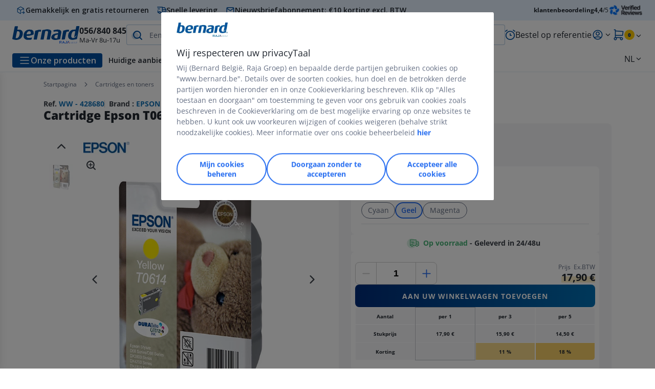

--- FILE ---
content_type: text/html;charset=utf-8
request_url: https://www.bernard.be/nl_BE/inkjet-cartridges-epson_sku428680.html
body_size: 60695
content:
<!DOCTYPE html><html lang="nl">
<head>
<meta charset="utf-8">
<meta http-equiv="X-UA-Compatible" content="IE=edge">
<meta name="localeID" content="nl_BE" />
<meta name="viewport" content="width=device-width, height=device-height, initial-scale=1.0, user-scalable=no, minimum-scale=1.0, maximum-scale=1.0"><meta name="robots" content="index,follow" /><meta name="description" content="Voorbehouden aan professionals. Inkt Epson DURABrite Ultra Ink. Gratis levering vanaf 149&euro; excl.BTW." /><meta name="keywords" content="" /><title>Cartridge Epson T0614 geel voor inkjet printers - Inkjet cartridges Epson | Bernard</title><script type="text/javascript">/*
 Copyright and licenses see https://www.dynatrace.com/company/trust-center/customers/reports/ */
(function(){function ab(){var ta;(ta=void 0===bb.dialogArguments&&navigator.cookieEnabled)||(document.cookie="__dTCookie=1;SameSite=Lax",ta=document.cookie.includes("__dTCookie"),ta=(document.cookie="__dTCookie=1; expires=Thu, 01-Jan-1970 00:00:01 GMT",ta));return ta}function Fa(){if(ab()){var ta=bb.dT_,Ga=null==ta?void 0:ta.platformPrefix,fb;if(fb=!ta||Ga){var Xa;fb=(null===(Xa=document.currentScript)||void 0===Xa?void 0:Xa.getAttribute("data-dtconfig"))||"app=f8046df49b9ecce9|cors=1|owasp=1|featureHash=ANVfghqrux|rdnt=1|uxrgce=1|cuc=jrhe3xzz|mel=100000|expw=1|md=mdcc1=bdataLayer[0].user.emailHash|lastModification=1767918181180|tp=500,50,0|srbbv=2|agentUri=/INTERSHOP/static/WFS/RAJA-BERNARDBE-Site/ruxitagentjs_ANVfghqrux_10327251022105625.js|reportUrl=https://bf57020vgf.bf.dynatrace.com/bf|auto=1|domain=bernard.be|rid=RID_-1389324612|rpid=1643700845";
fb=(Xa=null==ta?void 0:ta.minAgentVersion)&&"10327251022105625"<`${Xa}`?(console.log("[CookiePrefix/initConfig] Min agent version detected, and javascript agent is older - the javascript agent will not be initialized!"),!1):Ga&&!fb.includes(`cuc=${Ga}`)?(console.log(`[CookiePrefix/initConfig] value of platformPrefix [${Ga}] does not match the "cuc" value in the current config - initConfig will not initialize!`),!1):!0}fb&&(ta={cfg:"app=f8046df49b9ecce9|cors=1|owasp=1|featureHash=ANVfghqrux|rdnt=1|uxrgce=1|cuc=jrhe3xzz|mel=100000|expw=1|md=mdcc1=bdataLayer[0].user.emailHash|lastModification=1767918181180|tp=500,50,0|srbbv=2|agentUri=/INTERSHOP/static/WFS/RAJA-BERNARDBE-Site/ruxitagentjs_ANVfghqrux_10327251022105625.js|reportUrl=https://bf57020vgf.bf.dynatrace.com/bf|auto=1|domain=bernard.be|rid=RID_-1389324612|rpid=1643700845",
iCE:ab,platformCookieOffset:null==ta?void 0:ta.platformCookieOffset},Ga&&(ta.platformPrefix=Ga),bb.dT_=ta)}}function Ya(ta){return"function"==typeof ta}function hb(){let ta=window.performance;return ta&&Ba&&Va&&!!ta.timeOrigin&&Ya(ta.now)&&Ya(ta.getEntriesByType)&&Ya(ta.getEntriesByName)&&Ya(ta.setResourceTimingBufferSize)&&Ya(ta.clearResourceTimings)}this.dT_&&dT_.prm&&dT_.prm();var bb="undefined"!=typeof globalThis?globalThis:"undefined"!=typeof window?window:void 0,Va="function"==typeof PerformanceResourceTiming||
"object"==typeof PerformanceResourceTiming,Ba="function"==typeof PerformanceNavigationTiming||"object"==typeof PerformanceNavigationTiming;if((!("documentMode"in document)||Number.isNaN(document.documentMode))&&hb()){let ta=bb.dT_;!ta||!ta.cfg&&ta.platformPrefix?Fa():ta.gCP||(bb.console.log("Duplicate agent injection detected, turning off redundant initConfig."),ta.di=1)}})();
(function(){function ab(){let f=0;try{f=Math.round(Qa.performance.timeOrigin)}catch(p){}if(0>=f||Number.isNaN(f)||!Number.isFinite(f))de.push({severity:"Warning",type:"ptoi",text:`performance.timeOrigin is invalid, with a value of [${f}]. Falling back to performance.timing.navigationStart`}),f=Ne;return zd=f,Ue=Fa,zd}function Fa(){return zd}function Ya(){return Ue()}function hb(){let f=0;try{f=Math.round(Qa.performance.now())}catch(p){}return 0>=f||Number.isNaN(f)||!Number.isFinite(f)?Date.now()-
Ue():f}function bb(f,p){if(!p)return"";var y=f+"=";f=p.indexOf(y);if(0>f)return"";for(;0<=f;){if(0===f||" "===p.charAt(f-1)||";"===p.charAt(f-1))return y=f+y.length,f=p.indexOf(";",f),0<=f?p.substring(y,f):p.substring(y);f=p.indexOf(y,f+y.length)}return""}function Va(f){return bb(f,document.cookie)}function Ba(){}function ta(f,p=[]){var y;if(!f||"object"!=typeof f&&"function"!=typeof f)return!1;let L="number"!=typeof p?p:[],U=null,wa=[];switch("number"==typeof p?p:5){case 0:U="Array";break;case 1:U=
"Boolean";break;case 2:U="Number";break;case 3:U="String";break;case 4:U="Function";break;case 5:U="Object";break;case 6:U="Date";wa.push("getTime");break;case 7:U="Error";wa.push("name","message");break;case 8:U="Element";break;case 9:U="HTMLElement";break;case 10:U="HTMLImageElement";wa.push("complete");break;case 11:U="PerformanceEntry";break;case 13:U="PerformanceResourceTiming";break;case 14:U="PerformanceNavigationTiming";break;case 15:U="CSSRule";wa.push("cssText","parentStyleSheet");break;
case 16:U="CSSStyleSheet";wa.push("cssRules","insertRule");break;case 17:U="Request";wa.push("url");break;case 18:U="Response";wa.push("ok","status","statusText");break;case 19:U="Set";wa.push("add","entries","forEach");break;case 20:U="Map";wa.push("set","entries","forEach");break;case 21:U="Worker";wa.push("addEventListener","postMessage","terminate");break;case 22:U="XMLHttpRequest";wa.push("open","send","setRequestHeader");break;case 23:U="SVGScriptElement";wa.push("ownerSVGElement","type");break;
case 24:U="HTMLMetaElement";wa.push("httpEquiv","content","name");break;case 25:U="HTMLHeadElement";break;case 26:U="ArrayBuffer";break;case 27:U="ShadowRoot",wa.push("host","mode")}let {Pe:db,af:Lb}={Pe:U,af:wa};if(!db)return!1;p=Lb.length?Lb:L;if(!L.length)try{if(Qa[db]&&f instanceof Qa[db]||Object.prototype.toString.call(f)==="[object "+db+"]")return!0;if(f&&f.nodeType&&1===f.nodeType){let Ub=null===(y=f.ownerDocument.defaultView)||void 0===y?void 0:y[db];if("function"==typeof Ub&&f instanceof
Ub)return!0}}catch(Ub){}for(let Ub of p)if("string"!=typeof Ub&&"number"!=typeof Ub&&"symbol"!=typeof Ub||!(Ub in f))return!1;return!!p.length}function Ga(f,p,y,L){"undefined"==typeof L&&(L=Xa(p,!0));"boolean"==typeof L&&(L=Xa(p,L));f===Qa?we&&we(p,y,L):ee&&ta(f,21)?Ge.call(f,p,y,L):f.addEventListener&&(f===Qa.document||f===Qa.document.documentElement?gh.call(f,p,y,L):we.call(f,p,y,L));L=!1;for(let U=Ad.length;0<=--U;){let wa=Ad[U];if(wa.object===f&&wa.event===p&&wa.Y===y){L=!0;break}}L||Ad.push({object:f,
event:p,Y:y})}function fb(f,p,y,L){for(let U=Ad.length;0<=--U;){let wa=Ad[U];if(wa.object===f&&wa.event===p&&wa.Y===y){Ad.splice(U,1);break}}"undefined"==typeof L&&(L=Xa(p,!0));"boolean"==typeof L&&(L=Xa(p,L));f===Qa?Bf&&Bf(p,y,L):f.removeEventListener&&(f===Qa.document||f===Qa.document.documentElement?Qg.call(f,p,y,L):Bf.call(f,p,y,L))}function Xa(f,p){let y=!1;try{if(we&&Vh.includes(f)){let L=Object.defineProperty({},"passive",{get(){y=!0}});we("test",Ba,L)}}catch(L){}return y?{passive:!0,capture:p}:
p}function Ca(){let f=Ad;for(let p=f.length;0<=--p;){let y=f[p];fb(y.object,y.event,y.Y)}Ad=[]}function ja(f){return"function"==typeof f}function ya(f){if(f&&void 0!==f[qg])return f[qg];let p=ja(f)&&/{\s+\[native code]/.test(Function.prototype.toString.call(f));return f&&(f[qg]=p),p}function ua(f,p,...y){return void 0!==Function.prototype.bind&&ya(Function.prototype.bind)?Function.prototype.bind.call(f,p,...y):function(...L){return f.apply(p,(y||[]).concat(Array.prototype.slice.call(arguments)||[]))}}
function R(){if(Of){let f=new Of;if(Kd)for(let p of Rg)void 0!==Kd[p]&&(f[p]=ua(Kd[p],f));return f}return new Qa.XMLHttpRequest}function aa(){return zc()}function xa(f,p,...y){function L(){delete Rd[U];f.apply(this,arguments)}let U,wa=He;return"apply"in wa?(y.unshift(L,p),U=wa.apply(Qa,y)):U=wa(L,p),Rd[U]=!0,U}function N(f){delete Rd[f];let p=ke;"apply"in p?p.call(Qa,f):p(f)}function Y(f){xe.push(f)}function ka(f){let p=xe.length;for(;p--;)if(xe[p]===f){xe.splice(p,1);break}}function Sa(){return xe}
function O(f,p){return Gd(f,p)}function ea(f){Sd(f)}function fa(f,p){if(!Pf||!Qf)return"";f=new Pf([f],{type:p});return Qf(f)}function S(f,p){return mf?new mf(f,p):void 0}function C(f){"function"==typeof f&&rg.push(f)}function V(){return rg}function la(){return Ne}function M(f){function p(...y){if("number"!=typeof y[0]||!Rd[y[0]])try{return f.apply(this,y)}catch(L){return f(y[0])}}return p[Wh]=f,p}function oa(){return de}function sa(){Ue=ab;zc=()=>Math.round(Ue()+hb());(Number.isNaN(zc())||0>=zc()||
!Number.isFinite(zc()))&&(zc=()=>Date.now())}function Ta(){Ie&&(Qa.clearTimeout=ke,Qa.clearInterval=Sd,Ie=!1)}function nb(f){f=encodeURIComponent(f);let p=[];if(f)for(let y=0;y<f.length;y++){let L=f.charAt(y);p.push(Cf[L]||L)}return p.join("")}function cb(f){return f.includes("^")&&(f=f.split("^^").join("^"),f=f.split("^dq").join('"'),f=f.split("^rb").join(">"),f=f.split("^lb").join("<"),f=f.split("^p").join("|"),f=f.split("^e").join("="),f=f.split("^s").join(";"),f=f.split("^c").join(","),f=f.split("^bs").join("\\")),
f}function tb(){return le}function Eb(f){le=f}function Qb(f){let p=Oa("rid"),y=Oa("rpid");p&&(f.rid=p);y&&(f.rpid=y)}function Vb(f){if(f=f.xb){f=cb(f);try{le=new RegExp(f,"i")}catch(p){}}else le=void 0}function Zb(f){return"n"===f||"s"===f||"l"===f?`;SameSite=${Sg[f]}`:""}function ia(f,p,y){let L=1,U=0;do document.cookie=f+'=""'+(p?";domain="+p:"")+";path="+y.substring(0,L)+"; expires=Thu, 01 Jan 1970 00:00:01 GMT;",L=y.indexOf("/",L),U++;while(-1!==L&&5>U)}function za(f,p=document.cookie){return bb(f,
p)}function Ob(f){var p;return function(){if(p)return p;var y,L,U,wa,db=-1!==Rf?Rf:(null===(L=null===(y=Qa.dT_)||void 0===y?void 0:y.scv)||void 0===L?void 0:L.call(y,"postfix"))||(null===(wa=null===(U=Qa.dT_)||void 0===U?void 0:U.gCP)||void 0===wa?void 0:wa.call(U));y=(y=(Rf=db,db))?"".concat(f).concat(y):f;return p=y,y}}function Ac(){let f=(document.domain||location.hostname||"").split(".");return 1>=f.length?[]:f}function qb(f,p){p=`dTValidationCookieValue;path=/;domain=${f}${Zb(p)}`;return document.cookie=
`${nf()}=${p}`,za(nf())?(ia(nf(),f,"/"),!0):!1}function kc(){var f=Tg.dT_.scv("agentUri");if(!f)return"ruxitagentjs";f=f.substring(f.lastIndexOf("/")+1);return f.includes("_")?f.substring(0,f.indexOf("_")):f}function Bb(){return Qa.dT_}function Fb(f){ca("eao")?ye=f:Qa.console.log(`${Sf} App override configuration is not enabled! The provided app config callback method will not be invoked!`)}function fc(f){let p=navigator.userAgent;if(!p)return null;let y=p.indexOf("DTHybrid/1.0");return-1===y?null:
(f=p.substring(y).match(new RegExp(`(^|\\s)${f}=([^\\s]+)`)))?f[2]:null}function Q(){return navigator.userAgent.includes("Googlebot")||navigator.userAgent.includes("AdsBot-Google")}function X(f){let p=f,y=Math.pow(2,32);return function(){return p=(1664525*p+1013904223)%y,p/y}}function Ka(f,p){return Number.isNaN(f)||Number.isNaN(p)?Math.floor(33*td()):Math.floor(td()*(p-f+1))+f}function ba(f){if(Number.isNaN(f)||0>f)return"";var p=Qa.crypto;if(p&&!Q())p=p.getRandomValues(new Uint8Array(f));else{p=
[];for(var y=0;y<f;y++)p.push(Ka(0,32))}f=Array(f);for(y=0;y<p.length;y++){let L=Math.abs(p[y]%32);f.push(String.fromCharCode(L+(9>=L?48:55)))}return f.join("")}function $a(f=!0){Ve=f}function lb(){return Td}function Na(){let f=Qa.dT_;try{let U=Qa.parent;for(;U&&U!==Qa;){let wa=U.dT_;var p;if(p=!!(wa&&"ea"in wa)&&"10327251022105625"===wa.version){var y=f,L=wa;let db=!y.bcv("ac")||y.scv("app")===L.scv("app"),Lb=y.scv("postfix"),Ub=L.scv("postfix");p=db&&Lb===Ub}if(p)return wa.tdto();U=U!==U.parent?
U.parent:void 0}}catch(U){}return f}function dc(f,p="",y){var L=f.indexOf("h"),U=f.indexOf("v"),wa=f.indexOf("e");let db=f.substring(f.indexOf("$")+1,L);L=-1!==U?f.substring(L+1,U):f.substring(L+1);!p&&-1!==U&&(-1!==wa?p=f.substring(U+1,wa):p=f.substring(U+1));f=null;y||(U=Number.parseInt(db.split("_")[0]),wa=zc()%We,y=(wa<U&&(wa+=We),U+9E5>wa));return y&&(f={frameId:db,actionId:"-"===L?"-":Number.parseInt(L),visitId:""}),{visitId:p,Cd:f}}function Hb(f,p,y){var L=Ja("pcl");L=f.length-L;0<L&&f.splice(0,
L);L=Bd(za(Ed(),y));let U=[],wa=L?`${L}$`:"";for(db of f)"-"!==db.actionId&&U.push(`${wa}${db.frameId}h${db.actionId}`);f=U.join("p");var db=(f||(Ve&&(Bc(!0,"a",y),$a(!1)),f+=`${L}$${Td}h-`),f+=`v${p||ha(y)}`,f+="e0",f);vc(of(),db,void 0,ca("ssc"))}function Xb(f,p=document.cookie){var y=za(of(),p);p=[];if(y&&"-"!==y){var L=y.split("p");y="";for(let U of L)L=dc(U,y,f),y=L.visitId,L.Cd&&p.push(L.Cd);for(let U of p)U.visitId=y}return p}function wc(f,p){let y=document.cookie;p=Xb(p,y);let L=!1;for(let U of p)U.frameId===
Td&&(U.actionId=f,L=!0);L||p.push({frameId:Td,actionId:f,visitId:""});Hb(p,void 0,y)}function mc(){return Hd}function ib(f,p){try{Qa.localStorage.setItem(f,p)}catch(y){}}function w(f){try{Qa.localStorage.removeItem(f)}catch(p){}}function x(f){try{return Qa.localStorage.getItem(f)}catch(p){}return null}function r(f,p=document.cookie||""){return p.split(f+"=").length-1}function E(f,p){var y=r(f,p);if(1<y){p=Oa("domain")||Qa.location.hostname;let L=Qa.location.hostname,U=Qa.location.pathname,wa=0,db=
0;ud.add(f);do{let Lb=L.substring(wa);if(Lb!==p||"/"!==U){ia(f,Lb===p?"":Lb,U);let Ub=r(f);Ub<y&&(ud.add(Lb),y=Ub)}wa=L.indexOf(".",wa)+1;db++}while(0!==wa&&10>db&&1<y);Oa("domain")&&1<y&&ia(f,"",U)}}function T(){var f=document.cookie;E(of(),f);E(Ed(),f);E(od(),f);f=ud.size;0<f&&f!==Xe&&(Xe=f,de.push({severity:"Error",type:"dcn",text:`Duplicate cookie name${1!==f?"s":""} detected: ${Array.from(ud).join(",")}`}))}function P(){ud=new Set;T();Y(function(f,p,y,L){0===ud.size||p||(f.av(L,"dCN",Array.from(ud).join(",")),
ud.clear(),Xe=0)})}function ha(f){return na(f)||Bc(!0,"c",f)}function na(f){if(J(f)<=zc())return Bc(!0,"t",f);let p=yc(f);if(p){let y=hh.exec(p);f=y&&3===y.length&&32===y[1].length&&!Number.isNaN(Number.parseInt(y[2]))?(Sb(Cd(),p),p):Bc(!0,"i",f)}else f=Bc(!0,"c",f);return f}function Da(f,p){var y=zc();p=Gc(p).kc;f&&(p=y);$c(y+Ye+"|"+p);ad()}function pb(f){let p="t"+(zc()-J(f));Bc(!0,p,f)}function yc(f){var p,y;return null!==(y=null===(p=Xb(!0,f)[0])||void 0===p?void 0:p.visitId)&&void 0!==y?y:qc(Cd())}
function Hc(){let f=ba(Ld);try{f=f.replace(/\d/g,function(p){p=.1*Number.parseInt(p);return String.fromCharCode(Math.floor(25*p+65))})}catch(p){throw ta(p,7),p;}return f+="-0",f}function Cc(f,p){let y=Xb(!1,p);Hb(y,f,p);Sb(Cd(),f);Da(!0)}function dd(f,p,y){return Bc(f,p,y)}function Bc(f,p,y){f&&(Oe=!0);f=yc(y);y=Hc();Cc(y);if(yc(document.cookie))for(let L of Md)L(y,Oe,p,f);return y}function Ec(f){Md.push(f)}function Lc(f){f=Md.indexOf(f);-1!==f&&Md.splice(f)}function ad(f){pf&&N(pf);pf=xa(Xc,J(f)-
zc())}function Xc(){let f=document.cookie;return J(f)<=zc()?(sb(pb,[f]),!0):(I(ad),!1)}function $c(f){let p=ua(vc,null,od(),f,void 0,ca("ssc"));p();let y=za(od());""!==y&&f!==y&&(T(),p(),f===za(od())||sg||(de.push({severity:"Error",type:"dcn",text:"Could not sanitize cookies"}),sg=!0));Sb(od(),f)}function id(f,p){p=za(f,p);return p||(p=qc(f)||""),p}function jd(){var f=na()||"";Sb(Cd(),f);f=id(od());$c(f);w(Cd());w(od())}function Gc(f){let p={Zc:0,kc:0};if(f=id(od(),f))try{let y=f.split("|");2===y.length&&
(p.Zc=Number.parseInt(y[0]),p.kc=Number.parseInt(y[1]))}catch(y){}return p}function J(f){f=Gc(f);return Math.min(f.Zc,f.kc+Df)}function W(f){Ye=f}function D(){let f=Oe;return Oe=!1,f}function ra(){Xc()||Da(!1)}function Ia(){if(ca("nsfnv")){var f=za(Ed());if(!f.includes(`${Ze}-`)){let p=Ea(f).serverId;f=f.replace(`${Ze}${p}`,`${Ze}${`${-1*Ka(2,me)}`.replace("-","-2D")}`);pd(f)}}}function Pa(){I(function(){if(!ed()){let f=-1*Ka(2,me),p=ba(Ld);pd(`v_4${Ze}${`${f}`.replace("-","-2D")}_sn_${p}`)}},!0);
Ec(Ia)}function Ea(f){var p;let y={},L={sessionId:"",serverId:"",overloadState:0,appState:y};var U=f.split($e);if(2<U.length&&0===U.length%2){f=+U[1];if(Number.isNaN(f)||3>f)return L;f={};for(var wa=2;wa<U.length;wa++){let db=U[wa];db.startsWith(Tf)?y[db.substring(6).toLowerCase()]=+U[wa+1]:f[db]=U[wa+1];wa++}f.sn?(U=f.sn,L.sessionId=U.length===Ld||12>=U.length?U:""):L.sessionId="hybrid";if(f.srv){a:{U=f.srv.replace("-2D","-");if(!Number.isNaN(+U)&&(wa=Number.parseInt(U),wa>=-me&&wa<=me))break a;
U=""}L.serverId=U}U=+f.ol;1===U&&ob(pc());0<=U&&2>=U&&(L.overloadState=U);f=+f.prv;Number.isNaN(f)||(L.privacyState=1>f||4<f?1:f);f=null===(p=Oa("app"))||void 0===p?void 0:p.toLowerCase();p=y[f];!Number.isNaN(p)&&0===p&&ob(pc())}return L}function ob(f){let p=Bb();f||(p.disabled=!0,p.overloadPrevention=!0)}function Ua(){if(yb()||Qa.dynatraceMobile){let f=Va("dtAdkSettings")||fc("dtAdkSettings")||"";return Ea(f).privacyState||null}return null}function yb(){var f,p;let y=Qa.MobileAgent;if(y)return y;
let L=null===(p=null===(f=Qa.webkit)||void 0===f?void 0:f.messageHandlers)||void 0===p?void 0:p.MobileAgent;if(L)return{incrementActionCount:()=>L.postMessage({api:"incrementActionCount"})}}function sb(f,p){return!Wb()||Bb().overloadPrevention&&!pc()?null:f.apply(this,p)}function Wb(){let f=Ua();return 2===f||1===f?!1:!ca("coo")||ca("cooO")||pc()}function Yb(f,p){try{Qa.sessionStorage.setItem(f,p)}catch(y){}}function Sb(f,p){sb(Yb,[f,p])}function qc(f){try{return Qa.sessionStorage.getItem(f)}catch(p){}return null}
function Ic(f){try{Qa.sessionStorage.removeItem(f)}catch(p){}}function tc(f){document.cookie=f+'="";path=/'+(Oa("domain")?";domain="+Oa("domain"):"")+"; expires=Thu, 01 Jan 1970 00:00:01 GMT;"}function Dc(f,p,y,L){p||0===p?(p=(p+"").replace(/[\n\r;]/g,"_"),f=f+"="+p+";path=/"+(Oa("domain")?";domain="+Oa("domain"):""),y&&(f+=";expires="+y.toUTCString()),f+=Zb(Oa("cssm")),L&&"https:"===location.protocol&&(f+=";Secure"),document.cookie=f):tc(f)}function vc(f,p,y,L){sb(Dc,[f,p,y,L])}function Dd(f){return!!f.includes("v_4")}
function md(f){f=za(Ed(),f);f||(f=(f=qc(Ed()))&&Dd(f)?(pd(f),f):"");return Dd(f)?f:""}function pd(f){vc(Ed(),f,void 0,ca("ssc"))}function vd(f){return(f=f||md())?Ea(f):{sessionId:"",serverId:"",overloadState:0,appState:{}}}function Bd(f){return vd(f).serverId}function ed(f){return vd(f).sessionId}function pc(){return navigator.userAgent.includes(Nd)}function ze(f){let p={};f=f.split("|");for(let y of f)f=y.split("="),2===f.length&&(p[f[0]]=decodeURIComponent(f[1].replace(/\+/g," ")));return p}function A(){let f=
kc();return(f.indexOf("dbg")===f.length-3?f.substring(0,f.length-3):f)+"_"+Oa("app")+"_Store"}function B(f,p={},y){f=f.split("|");for(var L of f){f=L;let U=L.indexOf("="),wa;-1===U?(wa=f,p[wa]="1"):(f=L.substring(0,U),wa=f,p[wa]=L.substring(U+1,L.length))}!y&&(y=p.spc)&&(L=document.createElement("textarea"),L.innerHTML=y,p.spc=L.value);return p}function F(f){var p;return null!==(p=ic[f])&&void 0!==p?p:Ud[f]}function ca(f){f=F(f);return"false"===f||"0"===f?!1:!!f}function Ja(f){var p=F(f);p=Number.parseInt(p);
return Number.isNaN(p)&&(p=Ud[f]),p}function Oa(f){if("app"===f){a:{try{if(ye){var p=ye();if(p&&"string"==typeof p&&qf.test(p)){var y=p;break a}Qa.console.log(`${Sf} Registered app config callback method did not return a string in the correct app id format ${qf} The default app ID will be used instead! Got value: ${p}`)}}catch(L){Qa.console.log(`${Sf} Failed to execute the registered app config callback method! The default app ID will be used instead!`,L)}y=void 0}if(y)return y}return(F(f)||"")+""}
function jb(f,p){ic[f]=p+""}function xb(f){return ic=f,ic}function Cb(f){let p=ic[f];p&&(ic[f]=p.includes("#"+f.toUpperCase())?"":p)}function Ib(f){var p=f.agentUri;null!=p&&p.includes("_")&&(p=/([A-Za-z]*)\d{0,4}_(\w*)_\d+/g.exec(p))&&p.length&&2<p.length&&(f.featureHash=p[2])}function $b(f){var p=Bb().platformCookieOffset;if("number"==typeof p){a:{var y=Oa("cssm");var L=Ac();if(L.length)for(p=L.slice(p);p.length;){if(qb(p.join("."),y)){y=p.join(".");break a}p.shift()}y=""}y&&(f.domain=y)}else if(y=
f.domain||"",p=(p=location.hostname)&&y?p===y||p.includes("."+y,p.length-("."+y).length):!0,!y||!p){f.domainOverride||(f.domainOriginal=f.domain||"",f.domainOverride=`${location.hostname},${y}`,delete f.domain);a:{L=Oa("cssm");let wa=Ac().reverse();if(wa.length){var U=wa[0];for(let db=1;db<=wa.length;db++){if(qb(U,L)){L=U;break a}let Lb=wa[db];Lb&&(U=`${Lb}.${U}`)}}L=""}L&&(f.domain=L);p||de.push({type:"dpi",severity:"Warning",text:`Configured domain "${y}" is invalid for current location "${location.hostname}". Agent will use "${f.domain}" instead.`})}}
function m(f,p){$b(f);let y=ic.pVO;(y&&(f.pVO=y),p)||(f.bp=(f.bp||Ud.bp)+"")}function t(f,p){if(null==f||!f.attributes)return p;let y=p;var L=f.attributes.getNamedItem("data-dtconfig");if(!L)return y;f=f.src;L=L.value;let U={};ic.legacy="1";var wa=/([A-Za-z]*)_(\w*)_(\d+)/g;let db=null;wa=(f&&(db=wa.exec(f),null!=db&&db.length&&(U.agentUri=f,U.featureHash=db[2],U.agentLocation=f.substring(0,f.indexOf(db[1])-1),U.buildNumber=db[3])),L&&B(L,U,!0),$b(U),U);if(!p)y=wa;else if(!wa.syntheticConfig)return wa;
return y}function u(){return ic}function G(f){return Ud[f]===F(f)}function I(f,p=!1){Wb()?f():p?tg.push(f):ug.push(f)}function ma(){if(!ca("coo")||Wb())return!1;for(let f of ug)xa(f,0);ug=[];jb("cooO",!0);for(let f of tg)f();return tg.length=0,!0}function pa(){if(!ca("coo")||!Wb())return!1;jb("cooO",!1);tc(Ed());tc(of());tc(vg());tc("dtAdk");tc(Yc());tc(od());try{Ic(Cd()),Ic(od()),w(Cd()),w(od()),Ic(Yc()),Ic(Ed()),w(A()),w("dtAdk")}catch(f){}return!0}function Ma(){var f=za(Yc());if(!f||45!==(null==
f?void 0:f.length))if(f=x(Yc())||qc(Yc()),45!==(null==f?void 0:f.length)){ih=!0;let p=zc()+"";f=(p+=ba(45-p.length),p)}return Wa(f),f}function Wa(f){let p;if(ca("dpvc")||ca("pVO"))Sb(Yc(),f);else{p=new Date;var y=p.getMonth()+Math.min(24,Math.max(1,Ja("rvcl")));p.setMonth(y);y=Yc();sb(ib,[y,f])}vc(Yc(),f,p,ca("ssc"))}function gb(){return ih}function rb(f){let p=za(Yc());tc(Yc());Ic(Yc());w(Yc());jb("pVO",!0);Wa(p);f&&sb(ib,["dt-pVO","1"]);jd()}function zb(){w("dt-pVO");ca("pVO")&&(jb("pVO",!1),Ma());
Ic(Yc());jd()}function hc(f,p,y,L,U,wa){let db=document.createElement("script");db.setAttribute("src",f);p&&db.setAttribute("defer","defer");y&&(db.onload=y);L&&(db.onerror=L);U&&db.setAttribute("id",U);if(f=wa){var Lb;f=null!=(null===(Lb=document.currentScript)||void 0===Lb?void 0:Lb.attributes.getNamedItem("integrity"))}f&&db.setAttribute("integrity",wa);db.setAttribute("crossorigin","anonymous");wa=document.getElementsByTagName("script")[0];wa.parentElement.insertBefore(db,wa)}function nc(f){return Uf+
"/"+Pe+"_"+f+"_"+(Ja("buildNumber")||Bb().version)+".js"}function Mc(){}function Oc(f,p){return function(){f.apply(p,arguments)}}function Mb(f){if(!(this instanceof Mb))throw new TypeError("Promises must be constructed via new");if("function"!=typeof f)throw new TypeError("not a function");this.oa=0;this.Ob=!1;this.qa=void 0;this.Da=[];jh(f,this)}function kd(f,p){for(;3===f.oa;)f=f.qa;0===f.oa?f.Da.push(p):(f.Ob=!0,Mb.qb(function(){var y=1===f.oa?p.Gb:p.Hb;if(null===y)(1===f.oa?Vd:Ae)(p.promise,f.qa);
else{try{var L=y(f.qa)}catch(U){Ae(p.promise,U);return}Vd(p.promise,L)}}))}function Vd(f,p){try{if(p===f)throw new TypeError("A promise cannot be resolved with itself.");if(p&&("object"==typeof p||"function"==typeof p)){var y=p.then;if(p instanceof Mb){f.oa=3;f.qa=p;wg(f);return}if("function"==typeof y){jh(Oc(y,p),f);return}}f.oa=1;f.qa=p;wg(f)}catch(L){Ae(f,L)}}function Ae(f,p){f.oa=2;f.qa=p;wg(f)}function wg(f){2===f.oa&&0===f.Da.length&&Mb.qb(function(){f.Ob||Mb.Ub(f.qa)});for(var p=0,y=f.Da.length;p<
y;p++)kd(f,f.Da[p]);f.Da=null}function Xh(f,p,y){this.Gb="function"==typeof f?f:null;this.Hb="function"==typeof p?p:null;this.promise=y}function jh(f,p){var y=!1;try{f(function(L){y||(y=!0,Vd(p,L))},function(L){y||(y=!0,Ae(p,L))})}catch(L){y||(y=!0,Ae(p,L))}}function xg(){return yg.qb=function(f){if("string"==typeof f)throw Error("Promise polyfill called _immediateFn with string");f()},yg.Ub=()=>{},yg}function Ef(){var f;(f=void 0===Qa.dialogArguments&&navigator.cookieEnabled)||(document.cookie="__dTCookie=1;SameSite=Lax",
f=document.cookie.includes("__dTCookie"),f=(document.cookie="__dTCookie=1; expires=Thu, 01-Jan-1970 00:00:01 GMT",f));return f}function zg(){var f,p;try{null===(p=null===(f=yb())||void 0===f?void 0:f.incrementActionCount)||void 0===p||p.call(f)}catch(y){}}function Vf(){let f=Qa.dT_;Qa.dT_={di:0,version:"10327251022105625",cfg:f?f.cfg:"",iCE:f?Ef:function(){return navigator.cookieEnabled},ica:1,disabled:!1,disabledReason:"",overloadPrevention:!1,gAST:la,ww:S,stu:fa,nw:aa,st:xa,si:O,aBPSL:Y,rBPSL:ka,
gBPSL:Sa,aBPSCC:C,gBPSCC:V,buildType:"dynatrace",gSSV:qc,sSSV:Sb,rSSV:Ic,rvl:w,iVSC:Dd,p3SC:Ea,dC:tc,sC:vc,esc:nb,gSId:Bd,gDtc:ed,gSC:md,sSC:pd,gC:Va,cRN:Ka,cRS:ba,cfgO:u,pCfg:ze,pCSAA:B,cFHFAU:Ib,sCD:m,bcv:ca,ncv:Ja,scv:Oa,stcv:jb,rplC:xb,cLSCK:A,gFId:lb,gBAU:nc,iS:hc,eWE:I,oEIEWA:sb,eA:ma,dA:pa,iNV:gb,gVID:Ma,dPV:rb,ePV:zb,sVIdUP:$a,sVTT:W,sVID:Cc,rVID:na,gVI:ha,gNVIdN:dd,gARnVF:D,cAUV:ra,uVT:Da,aNVL:Ec,rNVL:Lc,gPC:Xb,cPC:wc,sPC:Hb,clB:Ta,ct:N,aRI:Qb,iXB:Vb,gXBR:tb,sXBR:Eb,de:cb,iEC:zg,rnw:hb,gto:Ya,
ael:Ga,rel:fb,sup:Xa,cuel:Ca,iAEPOO:Wb,iSM:pc,gxwp:R,iIO:ta,prm:xg,cI:ea,gidi:oa,iDCV:G,gCF:za,gPSMB:Ua,lvl:x,gCP:null!=f&&f.platformPrefix?function(){return f.platformPrefix||""}:void 0,platformCookieOffset:null==f?void 0:f.platformCookieOffset,tdto:Na,gFLAI:mc,rACC:Fb,gAN:kc,gAFUA:fc}}function Yh(){xg();var f;Of=Qa.XMLHttpRequest;var p=null===(f=Qa.XMLHttpRequest)||void 0===f?void 0:f.prototype;if(p){Kd={};for(let L of Rg)void 0!==p[L]&&(Kd[L]=p[L])}we=Qa.addEventListener;Bf=Qa.removeEventListener;
gh=Qa.document.addEventListener;Qg=Qa.document.removeEventListener;He=Qa.setTimeout;Gd=Qa.setInterval;Ie||(ke=Qa.clearTimeout,Sd=Qa.clearInterval);f=Ef?Ef():navigator.cookieEnabled;var y;p=za("dtAdkSettings")||(null===(y=ne)||void 0===y?void 0:y.getItem("dtAdkSettings"))||fc("dtAdkSettings")||"";y=1===(Ea(p).overloadState||null);if(f){if(y)return!1}else return!1;return!0}function af(...f){Qa.console.log.apply(Qa.console,f)}this.dT_&&dT_.prm&&dT_.prm();var Tg="undefined"!=typeof window?window:self,
Qa="undefined"!=typeof globalThis?globalThis:"undefined"!=typeof window?window:void 0,ke,Sd,He,Gd,zd,Ue,Wh=Symbol.for("dt_2");Symbol.for("dt_3");var we,Bf,gh,Qg,ee=Qa.Worker,Ge=ee&&ee.prototype.addEventListener,Ad=[],Vh=["touchstart","touchend","scroll"],qg=Symbol.for("dt2-isNativeFunction"),Of,Rg="abort getAllResponseHeaders getResponseHeader open overrideMimeType send setRequestHeader".split(" "),Kd,mf=Qa.Worker,Pf=Qa.Blob,Qf=Qa.URL&&Qa.URL.createObjectURL,Ie=!1,xe,rg=[],de=[],Ne,ne,Rd={},zc,Cf=
{"!":"%21","~":"%7E","*":"%2A","(":"%28",")":"%29","'":"%27",hg:"%24",";":"%3B",",":"%2C"},le,Sg={l:"Lax",s:"Strict",n:"None"},Rf=-1,of=Ob("dtPC"),Ed=Ob("dtCookie"),od=Ob("rxvt"),Yc=Ob("rxVisitor"),nf=Ob("dTValidationCookie"),vg=Ob("dtSa"),Ud,Sf="[Dynatrace RUM JavaScript]",qf=/^[\da-f]{12,16}$/,ye,td,Be,Ve=!1,Td,We=6E8,Hd,Ld=32,Cd=Ob("rxvisitid"),ud,Xe=0,hh=/([A-Z]+)-(\d+)/,Md=[],Ye,Df,Oe=!1,pf,sg=!1,$e="_",me=32768,Ze=`${$e}srv${$e}`,Tf="app-3A",Nd="RuxitSynthetic",Zh=/c(\w+)=([^ ]+(?: (?!c?\w+=)[^ ()c]+)*)/g,
ic={},ug=[],tg=[],ih=!1,Wf,Uf,Pe,$h=setTimeout;Mb.prototype.catch=function(f){return this.then(null,f)};Mb.prototype.then=function(f,p){var y=new this.constructor(Mc);return kd(this,new Xh(f,p,y)),y};Mb.prototype.finally=function(f){var p=this.constructor;return this.then(function(y){return p.resolve(f()).then(function(){return y})},function(y){return p.resolve(f()).then(function(){return p.reject(y)})})};Mb.all=function(f){return new Mb(function(p,y){function L(Lb,Ub){try{if(Ub&&("object"==typeof Ub||
"function"==typeof Ub)){var ld=Ub.then;if("function"==typeof ld){ld.call(Ub,function(Od){L(Lb,Od)},y);return}}U[Lb]=Ub;0===--wa&&p(U)}catch(Od){y(Od)}}if(!f||"undefined"==typeof f.length)return y(new TypeError("Promise.all accepts an array"));var U=Array.prototype.slice.call(f);if(0===U.length)return p([]);for(var wa=U.length,db=0;db<U.length;db++)L(db,U[db])})};Mb.allSettled=function(f){return new this(function(p,y){function L(db,Lb){if(Lb&&("object"==typeof Lb||"function"==typeof Lb)){var Ub=Lb.then;
if("function"==typeof Ub){Ub.call(Lb,function(ld){L(db,ld)},function(ld){U[db]={status:"rejected",reason:ld};0===--wa&&p(U)});return}}U[db]={status:"fulfilled",value:Lb};0===--wa&&p(U)}if(!f||"undefined"==typeof f.length)return y(new TypeError(typeof f+" "+f+" is not iterable(cannot read property Symbol(Symbol.iterator))"));var U=Array.prototype.slice.call(f);if(0===U.length)return p([]);var wa=U.length;for(y=0;y<U.length;y++)L(y,U[y])})};Mb.resolve=function(f){return f&&"object"==typeof f&&f.constructor===
Mb?f:new Mb(function(p){p(f)})};Mb.reject=function(f){return new Mb(function(p,y){y(f)})};Mb.race=function(f){return new Mb(function(p,y){if(!f||"undefined"==typeof f.length)return y(new TypeError("Promise.race accepts an array"));for(var L=0,U=f.length;L<U;L++)Mb.resolve(f[L]).then(p,y)})};Mb.qb="function"==typeof setImmediate&&function(f){setImmediate(f)}||function(f){$h(f,0)};Mb.Ub=function(f){"undefined"!=typeof console&&console&&console.warn("Possible Unhandled Promise Rejection:",f)};var yg=
Mb,Ug="function"==typeof PerformanceResourceTiming||"object"==typeof PerformanceResourceTiming,Ff="function"==typeof PerformanceNavigationTiming||"object"==typeof PerformanceNavigationTiming;(function(){var f,p,y,L;if(L=!("documentMode"in document&&!Number.isNaN(document.documentMode)))L=(L=window.performance)&&Ff&&Ug&&!!L.timeOrigin&&ja(L.now)&&ja(L.getEntriesByType)&&ja(L.getEntriesByName)&&ja(L.setResourceTimingBufferSize)&&ja(L.clearResourceTimings);if(L)if(L=!(null!==(f=navigator.userAgent)&&
void 0!==f&&f.includes("RuxitSynthetic")),!Qa.dT_||!Qa.dT_.cfg||"string"!=typeof Qa.dT_.cfg||"initialized"in Qa.dT_&&Qa.dT_.initialized)null!==(p=Qa.dT_)&&void 0!==p&&p.gCP?af("[CookiePrefix/initCode] initCode with cookie prefix already initialized, not initializing initCode!"):af("InitConfig not found or agent already initialized! This is an injection issue."),Qa.dT_&&(Qa.dT_.di=3);else if(L)try{Vf();Ud={ade:"",aew:!0,apn:"",agentLocation:"",agentUri:"",app:"",ac:!0,async:!1,ase:!1,auto:!1,bp:3,
bs:!1,buildNumber:0,csprv:!0,cepl:16E3,cls:!0,ccNcss:!1,coo:!1,cooO:!1,cssm:"0",cwtDomains:"",cwtUrl:"w2dax4xgw3",cwt:"",cors:!1,cuc:"",cce:!1,cux:!1,postfix:"",dataDtConfig:"",debugName:"",dvl:500,dASXH:!1,disableCookieManager:!1,dKAH:!1,disableLogging:!1,dmo:!1,doel:!1,dpch:!1,dpvc:!1,disableXhrFailures:!1,domain:"",domainOverride:"",domainOriginal:"",doNotDetect:"",ds:!0,dsndb:!1,dsa:!1,dsss:!1,dssv:!0,earxa:!0,eao:!1,exp:!1,eni:!0,etc:!0,expw:!1,instr:"",evl:"",fa:!1,fvdi:!1,featureHash:"",hvt:216E5,
imm:!1,ign:"",iub:"",iqvn:!1,initializedModules:"",lastModification:0,lupr:!0,lab:!1,legacy:!1,lt:!0,mb:"",md:"",mdp:"",mdl:"",mcepsl:100,mdn:5E3,mhl:4E3,mpl:1024,mmds:2E4,msl:3E4,bismepl:2E3,mel:200,mepp:10,moa:30,mrt:3,ntd:!1,nsfnv:!1,ncw:!1,oat:180,ote:!1,owasp:!1,pcl:20,pt:!0,perfbv:1,prfSmpl:0,pVO:!1,peti:!1,raxeh:!0,rdnt:0,nosr:!0,reportUrl:"dynaTraceMonitor",rid:"",ridPath:"",rpid:"",rcdec:12096E5,rtl:0,rtp:2,rtt:1E3,rtu:200,rvcl:24,sl:100,ssc:!1,svNB:!1,srad:!0,srbbv:1,srbw:!0,srcst:!1,srdinitrec:!0,
srmr:100,srms:"1,1,,,",srsr:1E5,srtbv:3,srtd:1,srtr:500,srvr:"",srvi:0,srwo:!1,srre:"",srxcss:!0,srxicss:!0,srficros:!0,srmrc:!1,srsdom:!0,srfirrbv:!0,srcss:!0,srmcrl:1,srmcrv:10,st:3E3,spc:"",syntheticConfig:!1,tal:0,tt:100,tvc:3E3,uxdce:!1,uxdcw:1500,uxrgce:!0,uxrgcm:"100,25,300,3;100,25,300,3",uam:!1,uana:"data-dtname,data-dtName",uanpi:0,pui:!1,usrvd:!0,vrt:!1,vcfi:!0,vcsb:!1,vcit:1E3,vct:50,vcx:50,vscl:0,vncm:1,vrei:"",xb:"",chw:"",xt:0,xhb:""};if(!Yh())throw Error("Error during initCode initialization");
try{ne=Qa.localStorage}catch(wd){}de=[];sa();Ne=zc();xe=[];Rd={};Ie||(Qa.clearTimeout=M(ke),Qa.clearInterval=M(Sd),Ie=!0);let qd=Math.random(),Fd=Math.random();Be=0!==qd&&0!==Fd&&qd!==Fd;if(Q()){var U=performance.getEntriesByType("navigation")[0];if(U){f=0;for(var wa in U){let wd=+U[wa];!Number.isNaN(wd)&&Number.isFinite(wd)&&(f+=Math.abs(wd))}var db=Math.floor(1E4*f)}else db=zc();td=X(db)}else Be?td=Math.random:td=X(zc());Td=Ne%We+"_"+Number.parseInt(Ka(0,1E3)+"");a:{let wd=Bb().cfg;ic={reportUrl:"dynaTraceMonitor",
initializedModules:"",dataDtConfig:"string"==typeof wd?wd:""};Bb().cfg=ic;let fd=ic.dataDtConfig;fd&&!fd.includes("#CONFIGSTRING")&&(B(fd,ic),Cb("domain"),Cb("auto"),Cb("app"),Ib(ic));let gd=(ic.dataDtConfig||"").includes("#CONFIGSTRING")?null:ic;if(gd=t(document.currentScript,gd),gd)for(let hd in gd)if(Object.prototype.hasOwnProperty.call(gd,hd)){U=hd;db=ic;wa=U;var Lb=gd[U];"undefined"!=typeof Lb&&(db[wa]=Lb)}let fe=A();try{let hd=(Lb=ne)&&Lb.getItem(fe);if(hd){let bf=ze(hd),oe=B(bf.config||""),
rf=ic.lastModification||"0",Ag=Number.parseInt((oe.lastModification||bf.lastModification||"0").substring(0,13)),Ki="string"==typeof rf?Number.parseInt(rf.substring(0,13)):rf;if(!(rf&&Ag<Ki)&&(oe.agentUri=oe.agentUri||Oa("agentUri"),oe.featureHash=bf.featureHash||Oa("featureHash"),oe.agentUri&&Ib(oe),m(oe,!0),Vb(oe),Qb(oe),Ag>(+ic.lastModification||0))){let oj=ca("auto"),pj=ca("legacy");ic=xb(oe);ic.auto=oj?"1":"0";ic.legacy=pj?"1":"0"}}}catch(hd){}m(ic);try{let hd=ic.ign;if(hd&&(new RegExp(hd)).test(Qa.location.href)){var Ub=
(delete Qa.dT_,!1);break a}}catch(hd){}if(pc()){{var ld=navigator.userAgent;let bf=ld.lastIndexOf(Nd);if(-1===bf)var Od={};else{var Qe=ld.substring(bf).matchAll(Zh);if(Qe){ld={};for(var Gf of Qe){let [,oe,rf]=Gf;ld[oe]=rf}Od=ld}else Od={}}}Gf=Od;let hd;for(hd in Gf)if(Object.prototype.hasOwnProperty.call(Gf,hd)&&Gf[hd]){Od=ic;Qe=hd;var pe=Gf[hd];"undefined"!=typeof pe&&(Od[Qe]=pe)}xb(ic)}var Pd=Oa("cuc"),Wd,cf;let Xd=null===(cf=null===(Wd=Qa.dT_)||void 0===Wd?void 0:Wd.gCP)||void 0===cf?void 0:cf.call(Wd);
if(Pd&&Xd&&Pd!==Xd)throw Error("platformPrefix and cuc do not match!");Ub=!0}if(!Ub)throw Error("Error during config initialization");P();Wf=Bb().disabled;var Jc;if(!(Jc=Oa("agentLocation")))a:{let wd=Oa("agentUri");if(wd||document.currentScript){let gd=wd||document.currentScript.src;if(gd){let fe=gd.includes("_complete")?2:1,Xd=gd.lastIndexOf("/");for(Ub=0;Ub<fe&&-1!==Xd;Ub++)gd=gd.substring(0,Xd),Xd=gd.lastIndexOf("/");Jc=gd;break a}}let fd=location.pathname;Jc=fd.substring(0,fd.lastIndexOf("/"))}Uf=
Jc;if(Pe=kc(),"true"===za("dtUseDebugAgent")&&!Pe.includes("dbg")&&(Pe=Oa("debugName")||Pe+"dbg"),!ca("auto")&&!ca("legacy")&&!Wf){let wd=Oa("agentUri")||nc(Oa("featureHash"));ca("async")||"complete"===document.readyState?hc(wd,ca("async"),void 0,void 0,"dtjsagent"):(document.write(`<script id="${"dtjsagentdw"}" type="text/javascript" src="${wd}" crossorigin="anonymous"><\/script>`),document.getElementById("dtjsagentdw")||hc(wd,ca("async"),void 0,void 0,"dtjsagent"))}za(Ed())&&jb("cooO",!0);Pa();
jb("pVO",!!x("dt-pVO"));I(Ma);Ye=18E5;Df=Ja("hvt")||216E5;let df=Na();Hd=void 0;df&&"ea"in df&&(Hd=df.gITAID());sb(wc,[Hd||1])}catch(qd){"platformPrefix and cuc do not match!"===qd.message?(Jc=Qa.dT_,Qa.dT_={minAgentVersion:Jc.minAgentVersion,platformPrefix:(null===(y=Jc.gCP)||void 0===y?void 0:y.call(Jc))||Jc.platformPrefix,platformCookieOffset:Jc.platformCookieOffset},af("[CookiePrefix/initCode] cuc and platformPrefix do not match, disabling agent!")):(delete Qa.dT_,af("JsAgent initCode initialization failed!",
qd))}})()})();
</script><script type="text/javascript" src="/INTERSHOP/static/WFS/RAJA-BERNARDBE-Site/ruxitagentjs_ANVfghqrux_10327251022105625.js" defer="defer"></script><script type="text/javascript">(()=>{"use strict";var e={56:(e,t,o)=>{e.exports=function(e){var t=o.nc;t&&e.setAttribute("nonce",t)}},72:e=>{var t=[];function o(e){for(var o=-1,n=0;n<t.length;n++)if(t[n].identifier===e){o=n;break}return o}function n(e,n){for(var r={},i=[],d=0;d<e.length;d++){var s=e[d],c=n.base?s[0]+n.base:s[0],p=r[c]||0,l="".concat(c," ").concat(p);r[c]=p+1;var u=o(l),f={css:s[1],media:s[2],sourceMap:s[3],supports:s[4],layer:s[5]};if(-1!==u)t[u].references++,t[u].updater(f);else{var b=a(f,n);n.byIndex=d,t.splice(d,0,{identifier:l,updater:b,references:1})}i.push(l)}return i}function a(e,t){var o=t.domAPI(t);return o.update(e),function(t){if(t){if(t.css===e.css&&t.media===e.media&&t.sourceMap===e.sourceMap&&t.supports===e.supports&&t.layer===e.layer)return;o.update(e=t)}else o.remove()}}e.exports=function(e,a){var r=n(e=e||[],a=a||{});return function(e){e=e||[];for(var i=0;i<r.length;i++){var d=o(r[i]);t[d].references--}for(var s=n(e,a),c=0;c<r.length;c++){var p=o(r[c]);0===t[p].references&&(t[p].updater(),t.splice(p,1))}r=s}}},113:e=>{e.exports=function(e,t){if(t.styleSheet)t.styleSheet.cssText=e;else{for(;t.firstChild;)t.removeChild(t.firstChild);t.appendChild(document.createTextNode(e))}}},314:e=>{e.exports=function(e){var t=[];return t.toString=function(){return this.map((function(t){var o="",n=void 0!==t[5];return t[4]&&(o+="@supports (".concat(t[4],") {")),t[2]&&(o+="@media ".concat(t[2]," {")),n&&(o+="@layer".concat(t[5].length>0?" ".concat(t[5]):""," {")),o+=e(t),n&&(o+="}"),t[2]&&(o+="}"),t[4]&&(o+="}"),o})).join("")},t.i=function(e,o,n,a,r){"string"==typeof e&&(e=[[null,e,void 0]]);var i={};if(n)for(var d=0;d<this.length;d++){var s=this[d][0];null!=s&&(i[s]=!0)}for(var c=0;c<e.length;c++){var p=[].concat(e[c]);n&&i[p[0]]||(void 0!==r&&(void 0===p[5]||(p[1]="@layer".concat(p[5].length>0?" ".concat(p[5]):""," {").concat(p[1],"}")),p[5]=r),o&&(p[2]?(p[1]="@media ".concat(p[2]," {").concat(p[1],"}"),p[2]=o):p[2]=o),a&&(p[4]?(p[1]="@supports (".concat(p[4],") {").concat(p[1],"}"),p[4]=a):p[4]="".concat(a)),t.push(p))}},t}},526:(e,t,o)=>{o.d(t,{A:()=>d});var n=o(601),a=o.n(n),r=o(314),i=o.n(r)()(a());i.push([e.id,'.otsdk{position:relative;z-index:10000000}.otsdk.hidden{display:none}.otsdk_overlay{background:rgba(0,0,0,.5);width:100%;height:100%;overflow:hidden;position:fixed;top:0;bottom:0;left:0;z-index:1}.otsdk-raja .otsdk_alert{background-image:url(https://cdn.cookielaw.org/logos/2605aa8e-bac8-4ef5-a15e-f9c43acb4fde/1d2b246d-1fc0-4e62-814d-2e956c9e77a7/raja_logo_sticky.png)}.otsdk-rajapack .otsdk_alert{background-image:url(https://cdn.cookielaw.org/logos/2605aa8e-bac8-4ef5-a15e-f9c43acb4fde/0198eb07-3be9-74fc-83e0-7131b1780bd0/7c17b81b-07aa-48de-a844-506d51da9207/RAJAPACK-blue-red-logo.png);background-size:130px;background-position:left 20px top 12px}@media screen and (min-width: 650px){.otsdk-rajapack .otsdk_alert{background-size:160px;background-position:left 30px top 20px}}.otsdk-mondoffice .otsdk_alert{background-image:url(https://cdn.cookielaw.org/logos/2605aa8e-bac8-4ef5-a15e-f9c43acb4fde/019777ef-3435-7fab-97bb-c84e7dcd0a0e/82a6885e-0734-484a-ae71-baeebfc69a44/Consent_Popin_Logo__Mondoffice.jpg)}.otsdk-jpg .otsdk_alert{background-image:url(https://cdn.cookielaw.org/logos/2605aa8e-bac8-4ef5-a15e-f9c43acb4fde/d11de5ba-7356-46e5-a219-0426b0ee5aaa/c49a635e-5d0d-49e9-ab3d-542d72880b6d/JPG_Raja2.jpg);background-size:40px;background-position:left 20px top 5px}@media screen and (min-width: 650px){.otsdk-jpg .otsdk_alert{background-size:50px;background-position:left 30px top 10px}}.otsdk-bernard .otsdk_alert{background-image:url(https://cdn.cookielaw.org/logos/2605aa8e-bac8-4ef5-a15e-f9c43acb4fde/df646fcf-edae-41e8-89a9-de349854213b/d28dd997-89b3-4123-8f18-2a99fbfdeeb0/logo_footer.jpg)}.otsdk-kalamazoo .otsdk_alert{background-image:url(https://cdn.cookielaw.org/logos/2605aa8e-bac8-4ef5-a15e-f9c43acb4fde/6d5e6df9-c6e3-48df-86dc-6738b7afbefe/8f942450-99a4-42af-a5b8-c75de9df6c8f/kalamazoo.png)}@media screen and (min-width: 650px){.otsdk-kalamazoo .otsdk_alert{background-position:left 30px top 15px}}@media screen and (min-width: 650px){.otsdk-none .otsdk_alert{padding:40px 30px 30px}}.otsdk-cenpac .otsdk_alert{padding:50px 30px 30px}@media screen and (min-width: 650px){.otsdk-cenpac .otsdk_alert{padding:40px 30px 30px}}.otsdk_alert{position:fixed;top:50%;right:0;left:0;transform:translateY(-50%);background:#fff;width:650px;max-width:95%;border-radius:2.5px;margin:0 auto;padding:50px 20px 20px;overflow-y:auto;overflow-x:hidden;z-index:2;background-repeat:no-repeat;background-size:80px;background-position:left 20px top 10px}@media screen and (min-width: 425px){.otsdk_alert{top:15%;transform:translateY(-13%)}}@media screen and (min-width: 650px){.otsdk_alert{top:10%;height:auto;padding:70px 30px 30px;background-size:100px;background-position:left 30px top 20px}}.otsdk_alert_title{color:#222831 !important;font-size:16px;margin-bottom:10px}@media screen and (min-width: 769px){.otsdk_alert_title{font-size:18px}}.otsdk_alert_text{color:#656f84 !important;font-size:12px;line-height:1.5}@media screen and (min-width: 769px){.otsdk_alert_text{font-size:14px}}.otsdk_alert_text a{color:#276ef1 !important;font-weight:bold;text-decoration:none;padding-left:4px}.otsdk-mondoffice .otsdk_alert_text a{color:#d42637 !important}.otsdk_alert_text a:hover{text-decoration:underline}.otsdk_alert_buttons{display:flex;flex-direction:column;align-items:center;justify-content:space-between;width:100%;max-width:650px;margin:0 auto;padding:20px 5px 5px}@media screen and (min-width: 650px){.otsdk_alert_buttons{flex-direction:row;position:unset;box-shadow:none;padding:0;margin:20px 0 0;gap:10px}}.otsdk .ot-btn{display:flex;flex-direction:row;align-items:center;justify-content:center;background:none;padding:10px 25px;border-radius:32px;border:2px solid #276ef1;text-decoration:none;color:#276ef1;width:100%;text-transform:none;font-weight:bold;font-family:"Open Sans","Archivo Narrow";font-size:14px}.otsdk .ot-btn-mob-order-1{order:1}.otsdk .ot-btn-mob-order-2{order:2}.otsdk .ot-btn-mob-order-3{order:3}@media screen and (min-width: 650px){.otsdk .ot-btn-mob-order-1,.otsdk .ot-btn-mob-order-2,.otsdk .ot-btn-mob-order-3{order:unset}}@media screen and (min-width: 650px){.otsdk .ot-btn{width:unset}}.otsdk .ot-btn:hover{opacity:.7}@media screen and (min-width: 769px){.otsdk .ot-btn-float{margin-left:auto}}@media screen and (min-width: 769px){.otsdk .ot-btn-abs{position:absolute;top:10px;right:20px}}.otsdk .ot-btn-deny{position:absolute;top:5px;right:20px;color:#656f84;font-size:12px;font-weight:bold;margin:0;padding:0;width:auto;display:flex;flex-direction:row;align-items:center;justify-content:center;border:unset;background:none}@media screen and (min-width: 650px){.otsdk .ot-btn-deny{top:10px;font-size:14px}}.otsdk .ot-btn-deny::after{content:"";background-image:url(https://raja.scene7.com/is/image/Raja/Onetrust-Arrow);background-size:20px;background-repeat:no-repeat;background-position:center;width:20px;height:20px;margin-left:5px;display:inline-block;position:relative;top:1px;right:0;transition:right .3s ease-in-out}.otsdk .ot-btn-deny:hover{opacity:.7}.otsdk .ot-btn-deny:hover::after{right:-5px}.otsdk .ot-btn-primary{background:#276ef1;background:linear-gradient(270deg, rgb(39, 110, 241) 0%, rgb(97, 33, 245) 100%);color:#fff !important;border:1px solid #fff !important}.otsdk-mondoffice .ot-btn{border:2px solid #d42637;color:#d42637}.otsdk-cenpac .ot-btn{border:2px solid #136433;color:#136433;font-family:"Hind Siliguri"}#onetrust-consent-sdk .button-theme{padding:10px 25px;border-radius:32px;border:2px solid #276ef1;text-decoration:none;color:#276ef1;width:100%;text-transform:none;font-weight:bold;font-family:"Open Sans","Archivo Narrow";font-size:14px}@media screen and (min-width: 650px){#onetrust-consent-sdk .button-theme{width:unset}}#onetrust-consent-sdk.otsdk-cenpac .button-theme{font-family:"Hind Siliguri";font-size:12px !important}#cookie-preferences .ot-pc-footer-logo{display:none}.otbanner{position:fixed;bottom:0;left:0;right:0;padding:13px 32px 10px;z-index:1111111;display:flex;flex-direction:column;align-items:center;justify-content:center;background-color:#f2f4f9;overflow-x:hidden;overflow-y:auto;box-shadow:0 0 18px rgba(0,0,0,.2)}.otbanner.hidden{display:none}@media screen and (min-width: 769px){.otbanner{flex-direction:row;align-items:center}}.otbanner_content{flex:1 1 0;color:#656f84;line-height:1.25;margin-bottom:15px}@media screen and (min-width: 769px){.otbanner_content{margin-bottom:unset}}.otbanner_content a{color:#276ef1;margin-left:5px;text-decoration:underline;font-weight:bold}.otbanner_button{flex:1 1 0;display:flex;flex-direction:row;align-items:center;justify-content:center;width:100%}@media screen and (min-width: 769px){.otbanner_button{width:unset}}.otbanner_button button{width:100%;background-color:#276ef1;color:#fff;padding:12px 30px;font-weight:bold}@media screen and (min-width: 769px){.otbanner_button button{width:unset}}.otsdk-footer_cookie{position:relative;top:-10px}.otsdk-footer_cookie::before{content:url(https://raja.scene7.com/is/image/Raja/ALL-Icon-Cookie?wid=32&hei=32&fmt=png-alpha);position:relative;top:10px;padding-right:5px}',""]);const d=i},540:e=>{e.exports=function(e){var t=document.createElement("style");return e.setAttributes(t,e.attributes),e.insert(t,e.options),t}},601:e=>{e.exports=function(e){return e[1]}},659:e=>{var t={};e.exports=function(e,o){var n=function(e){if(void 0===t[e]){var o=document.querySelector(e);if(window.HTMLIFrameElement&&o instanceof window.HTMLIFrameElement)try{o=o.contentDocument.head}catch(e){o=null}t[e]=o}return t[e]}(e);if(!n)throw new Error("Couldn't find a style target. This probably means that the value for the 'insert' parameter is invalid.");n.appendChild(o)}},825:e=>{e.exports=function(e){if("undefined"==typeof document)return{update:function(){},remove:function(){}};var t=e.insertStyleElement(e);return{update:function(o){!function(e,t,o){var n="";o.supports&&(n+="@supports (".concat(o.supports,") {")),o.media&&(n+="@media ".concat(o.media," {"));var a=void 0!==o.layer;a&&(n+="@layer".concat(o.layer.length>0?" ".concat(o.layer):""," {")),n+=o.css,a&&(n+="}"),o.media&&(n+="}"),o.supports&&(n+="}");var r=o.sourceMap;r&&"undefined"!=typeof btoa&&(n+="\n/*# sourceMappingURL=data:application/json;base64,".concat(btoa(unescape(encodeURIComponent(JSON.stringify(r))))," */")),t.styleTagTransform(n,e,t.options)}(t,e,o)},remove:function(){!function(e){if(null===e.parentNode)return!1;e.parentNode.removeChild(e)}(t)}}}}},t={};function o(n){var a=t[n];if(void 0!==a)return a.exports;var r=t[n]={id:n,exports:{}};return e[n](r,r.exports,o),r.exports}o.n=e=>{var t=e&&e.__esModule?()=>e.default:()=>e;return o.d(t,{a:t}),t},o.d=(e,t)=>{for(var n in t)o.o(t,n)&&!o.o(e,n)&&Object.defineProperty(e,n,{enumerable:!0,get:t[n]})},o.o=(e,t)=>Object.prototype.hasOwnProperty.call(e,t),o.nc=void 0;const n=(e,t)=>{e&&Array.isArray(e[t])&&e[t].forEach((e=>{e.fn()}))},a=(e,t=100,o=2e4)=>{var n=Number(new Date)+o;!function o(){"undefined"!=typeof dataLayer&&e?e():Number(new Date)<n?setTimeout(o,t):console.error("waitDataLayer : Fin du timeout")}()},r=(e,t,o="required")=>{null!==e&&t[o].push(e)},i=e=>{const t=document.cookie.split(";"),o={};t.forEach((e=>{const[t,n]=[e.substring(0,e.indexOf("=")).trim(),e.substring(e.indexOf("=")+1).trim()];t&&n&&(o[t]=decodeURIComponent(n))}));for(const[t,n]of Object.entries(o))if(t===e)return n;return null},d="ThankYouScriptLoaded";var s=o(72),c=o.n(s),p=o(825),l=o.n(p),u=o(659),f=o.n(u),b=o(56),m=o.n(b),g=o(540),x=o.n(g),k=o(113),h=o.n(k),w=o(526),v={};v.styleTagTransform=h(),v.setAttributes=m(),v.insert=f().bind(null,"head"),v.domAPI=l(),v.insertStyleElement=x(),c()(w.A,v),w.A&&w.A.locals&&w.A.locals,window.scriptDatas={domainScript:"4e34bcb9-fcd1-487d-a432-d262dc8de488",language:"nl-be",company:"bernard",excludedPages:["000030","000031"],popup:{title:"Wij respecteren uw privacyTaal",text:'Wij (Bernard België, Raja Groep) en bepaalde derde partijen gebruiken cookies op "www.bernard.be". Details over de soorten cookies, hun doel en de betrokken derde partijen worden hieronder en in onze Cookieverklaring beschreven. Klik op "Alles toestaan en doorgaan" om toestemming te geven voor ons gebruik van cookies zoals beschreven in de Cookieverklaring om de best mogelijke ervaring op onze websites te hebben. U kunt ook uw voorkeuren wijzigen of cookies weigeren (behalve strikt noodzakelijke cookies). Meer informatie over ons cookie beheerbeleid<a href="/nl_BE/cookies_cms_000031.html">hier</a>',buttons:{accept:{label:"Accepteer alle cookies"},manage:{label:"Mijn cookies beheren"},deny:{label:"Doorgaan zonder te accepteren"}},denyAsButton:!0,denyAsFirstButton:!1,denyAsButtonAbs:!1,popupAsBanner:!1},GTM:"GTM-KMWRRKV",ThankYou:"bernard_be",ThankYouTracking:!0,ABTasty:"https://try.abtasty.com/0ae2931f4b60f655f38266fc600dcf8d.js"},(()=>{const e={required:[],needless:[]};r(window.scriptDatas&&window.scriptDatas.GTM?{name:"GTM",fn:()=>{a((()=>{!function(e,t,o,n,a){e[n]=e[n]||[],e[n].push({"gtm.start":(new Date).getTime(),event:"gtm.js"});var r=t.getElementsByTagName(o)[0],i=t.createElement(o);i.async=!0,i.src="https://www.googletagmanager.com/gtm.js?id="+a,r.parentNode.insertBefore(i,r)}(window,document,"script","dataLayer",window.scriptDatas.GTM)}))}}:null,e,"required"),r(window.scriptDatas&&window.scriptDatas.ABTasty?{name:"AB Tasty",fn:()=>{const e=document.createElement("script");e.src=window.scriptDatas.ABTasty,document.head.appendChild(e)}}:null,e,"required"),r(window.scriptDatas&&window.scriptDatas.ThankYou?{name:"Thank You",fn:()=>{a((()=>{var e=`https://data.thank-you.io/bundle-v0.4-${window.scriptDatas.ThankYou}.js`;if(!1===Boolean(document.querySelector('script[src="'+e+'"]'))){let o="eCommerce";dataLayer&&dataLayer[0]&&dataLayer[0].businessCustomer&&dataLayer[0].businessCustomer.intershopCustomerSegments.forEach((e=>{e.id.includes("CG_EPROC")&&(o="eProc")}));var t=document.createElement("script");t.src=e,t.id="ThankYouScript",t.dataset.exemption="true",t.audienceDimensions={landingPage:i("dataiads"),customerSegment:o},t.async="true",t.onload=()=>{document.dispatchEvent(new CustomEvent(d))},"loading"!==document.readyState?document.body.appendChild(t):document.addEventListener("DOMContentLoaded",(function(){document.body.appendChild(t)}))}}),300)}}:null,e,"needless"),r(window.scriptDatas&&window.scriptDatas.ThankYou&&window.scriptDatas.ThankYouTracking?{name:"Thank You Tracking",fn:()=>{const e=i("OptanonConsent").indexOf("C0002:1")>=0;"undefined"!=typeof ThankYou&&"undefined"!==ThankYou?ThankYou.track(e):document.addEventListener(d,(()=>{ThankYou.track(e)}))}}:null,e,"required"),n(e,"needless"),null!==(()=>{var e=document.cookie,t="OptanonAlertBoxClosed=",o=e.indexOf("; "+t);if(-1==o){if(0!=(o=e.indexOf(t)))return null}else{o+=2;var n=document.cookie.indexOf(";",o);-1==n&&(n=e.length)}return decodeURI(e.substring(o+22,n))})()?n(e,"required"):document.addEventListener("oneTrustConsentGiven",(()=>{n(e,"required")}))})()})();</script>
<link rel="shortcut icon" type="image/x-icon" href="https://www.bernard.be/INTERSHOP/static/WFS/RAJA-BERNARDBE-Site/-/RAJA-BERNARDBE/nl_BE/images/bernard/favicon.ico">
<link rel="canonical" href="https://www.bernard.be/nl_BE/inkjet-cartridges-epson_sku428680.html" /><link rel="alternate" hreflang="fr-be" href="https://www.bernard.be/fr_BE/cartouches-jet-d-encre-epson_sku428680.html"/><link rel="preload" href="/INTERSHOP/static/WFS/RAJA-BERNARDBE-Site/-/-/nl_BE/fonts/open-sans-v40-latin-regular.woff2" as="font" type="font/woff2" crossorigin="anonymous">
            <link rel="preload" href="https:&#47;&#47;raja.scene7.com&#47;is&#47;image&#47;Raja&#47;products&#47;cartridge-epson-t0614-geel-voor-inkjet-printers_428680.jpg?image=BER_428680$default$&amp;resMode=sharp2&amp;op_usm=1.75,0.3,2,0" as="image" media="(max-width: 768px)">
            <link rel="preload" href="https:&#47;&#47;raja.scene7.com&#47;is&#47;image&#47;Raja&#47;products&#47;cartridge-epson-t0614-geel-voor-inkjet-printers_428680.jpg?template=TemplatePictoImage&amp;$ImageMain=BER_428680&amp;$PictoRight=NoPicto&amp;$PictoLeft=NoPicto&amp;resMode=sharp2&amp;op_usm=1.75,0.3,2,0" as="image" media="(min-width: 768.1px)">
        <link id="rootStyleCss" rel="stylesheet" href="/INTERSHOP/static/WFS/RAJA-BERNARDBE-Site/-/-/nl_BE/css/root.min.css?v=1.0.139.24.6">
<link id="fontStyleCss" rel="stylesheet" href="/INTERSHOP/static/WFS/RAJA-BERNARDBE-Site/-/-/nl_BE/css/svgExtract.min.css?v=1.0.139.24.6">
<link href="/INTERSHOP/static/WFS/RAJA-BERNARDBE-Site/-/-/nl_BE/css/bernard/main-page.min.css?v=1.0.139.24.6" rel="stylesheet">
<link href="/INTERSHOP/static/WFS/RAJA-BERNARDBE-Site/-/-/nl_BE/css/bernard/product-view.min.css?v=1.0.139.24.6" rel="stylesheet">

<script type="application/ld+json">{"itemListElement":[{"position":2,"item":{"name":"Cartridges en toners","@id":"https://www.bernard.be/nl_BE/cartridges-toners_C02.html"},"@type":"ListItem"},{"position":3,"item":{"name":"Cartridges Epson","@id":"https://www.bernard.be/nl_BE/cartridges-epson_C0203.html"},"@type":"ListItem"},{"position":4,"item":{"name":"Inkjet cartridges Epson","@id":"https://www.bernard.be/nl_BE/inkjet-cartridges-epson_C020302.html"},"@type":"ListItem"}],"@context":"http://schema.org","@type":"BreadcrumbList"}</script>
<script type="application/ld+json">{"name":"Cartridge Epson T0614 geel voor inkjet printers","sku":"428680","image":"https://raja.scene7.com/is/image/Raja/products/cartridge-epson-t0614-geel-voor-inkjet-printers_428680.jpg?image=BER_428680$default$&hei=300&wid=300","description":"Inkt Epson DURABrite Ultra Ink. De inkt DURABrite Ultra Ink produceert tekstdocumenten en foto's van professionele kwaliteit. Uw afdrukken zijn bestand tegen water, vlekken en vervagen. Dankzij de afzonderlijke inktcartridges Epson kunt u nog meer besparen door alleen de kleur van de lege cartridge te vervangen. Overeenkomstige printers : Stylus C68 / C88 / C88+ / CX3800 / CX3810 / CX4200 / CX4800 / CX5800F / CX7800 / D68P / D88 / D88 Plus / DX3800 / DX4800 Aantal kopieën : 250 (fabrikant gegevens met 5% inktbedrukking per pagina).","offers":{"availability":"http://schema.org/InStock","price":14.5,"priceCurrency":"EUR","url":"https://www.bernard.be/nl_BE/inkjet-cartridges-epson_sku428680.html","@type":"Offer"},"@context":"http://schema.org","@type":"Product"}</script><link rel="preload" href="/INTERSHOP/static/WFS/RAJA-BERNARDBE-Site/-/-/nl_BE/js/manifest-js.min.json?v=1.0.139.24.6" as="fetch" crossorigin="anonymous">
<script defer type="text/javascript" src="https://cdn.jsdelivr.net/npm/lozad/dist/lozad.min.js"></script>
<script type="module" src="/INTERSHOP/static/WFS/RAJA-BERNARDBE-Site/-/-/nl_BE/js/script-loader.min.js?v=1.0.139.24.6" data-entry-name="product-view"></script><script>var __uzdbm_1 = "129f8e7e-ceb0-4120-9f17-36100154eaa9";var __uzdbm_2 = "NzI5ZTYzNjktYzY5ei00YjVhLTgwMDQtZWFiZGRhMTM1OGM0JDMuMTYuMTU4LjEwMQ==";var __uzdbm_3 = "7f9000129f8e7e-ceb0-4120-9f17-36100154eaa91-17691151446540-002fc2614a3320e125910";var __uzdbm_4 = "false";var __uzdbm_5 = "uzmx";var __uzdbm_6 = "7f900076fe7ff7-eab6-43a5-9fc9-420710424c571-17691151446540-31856c69f86f464110";var __uzdbm_7 = "bernard.be";</script> <script> (function(w, d, e, u, c, g, a, b){ w["SSJSConnectorObj"] = w["SSJSConnectorObj"] || {ss_cid : c, domain_info: "auto"}; w[g] = function(i, j){w["SSJSConnectorObj"][i] = j}; a = d.createElement(e); a.async = true; if(navigator.userAgent.indexOf('MSIE')!==-1 || navigator.appVersion.indexOf('Trident/') > -1){ u = u.replace("/advanced/", "/advanced/ie/");} a.src = u; b = d.getElementsByTagName(e)[0]; b.parentNode.insertBefore(a, b); })(window,document,"script","https://www.bernard.be/18f5227b-e27b-445a-a53f-f845fbe69b40/stormcaster.js","c6a1","ssConf"); ssConf("c1" , "https://www.bernard.be"); ssConf("c3", "c99a4269-161c-4242-a3f0-28d44fa6ce24");ssConf("au", "bernard.be/"); ssConf("cu", "validate.perfdrive.com, ssc"); </script></head>
<body id="" class="searchAlgoliaMobile 
template-product-view js-bernard-be bernard  " 

data-recaptcha-enabled="true"

data-recaptcha-src=""

data-recaptcha-version="V1"

data-recaptcha-sitekey="6Lc3pzkUAAAAAM8mHNqKTqpmGwhK0wYvO8mzFY1L"
 
>



<div id="modal-react" class="modalReact"></div>
<div id="nav-overlay" class="nav-overlay js-nav-overlay" ></div>
<div id="header-overlay" class="header-overlay js-header-overlay"></div>
<header role="banner" class="main-header js-header" data-replenishment="https://www.bernard.be/INTERSHOP/web/WFS/RAJA-BERNARDBE-Site/nl_BE/-/EUR/ViewReplenishment-Start"> 
<div class="header_top">
<div class ="row advantage_list"> 
<div class="advantage_item"> 
<i class="advantage_icon icon-box-arrow"></i> 
<div class="advantage_text">Gemakkelijk en gratis retourneren</div>  
 
</div> 
  
 
<div class="advantage_item"> 
<i class="advantage_icon icon-truck-delivery"></i><div class="advantage_text">Snelle levering</div>  
 
</div> 
  
 
<div class="advantage_item"><span class="advantage_link js-scroll-to-subscription" target="_self" data-encodedlink="" data-encrypted="6*mvv{lyZlj{pvu" data-import="url.encrypted" style="cursor:pointer;"> 
<i class="advantage_icon icon-rounded-email"></i> 
<div class="advantage_text">Nieuwsbriefabonnement: €10 korting excl. BTW</div> </span> 
</div> 
  
</div>


<div class="col">
<div class="row reviewTop_container" style="--score--base1:0.88" data-rating-provider="avisverifies"><span class="row reviewTop_link" target="_parent" data-encodedlink="" data-encrypted="o{{wzA66~~~5ljo{l4ilvvyklspunlu5jvt6h}pz4jsplu{z6ilyuhyk5il" data-import="url.encrypted" style="cursor:pointer;"><div class="reviewTop_text">klantenbeoordeling</div>
<div class="reviewTop_score">
<div class="reviewTop_scoreValue">4,4</div>
<div class="reviewTop_scoreMax">&#47;5</div>
</div>
<div class="reviewTop_scoreGauge"></div>
<div class="reviewTop_logo"><img src="https://raja.scene7.com/is/image/Raja/EN-VerifiedReviews-black?fmt=png-alpha&hei=25" alt=""></div></span></div>
</div></div><div class="header-content gap-x-16 gap-x-sm-24">
<div class="flex-break-column"></div><div class="header__block-info js-header-block-info flex row align-center gap-x-16 px-1"><script type="text/javascript">(()=>{"use strict";var t={147:(t,e,n)=>{n.r(e),n.d(e,{dispCond:()=>o,dispCondTesting:()=>s,userNeverConsented:()=>a});const o=()=>window.parent.location.hostname.indexOf(`www.${"cenpac"==window.scriptDatas.company?"cenpac.fr":window.scriptDatas.company}`)>-1&&-1==window.location.hostname.indexOf("group")&&1!=window.location.search.includes("RajaRGPD")&&(()=>{let t=!0;return window.scriptDatas.excludedPages&&window.scriptDatas.excludedPages.forEach((e=>{-1!==window.location.href.indexOf(e)&&(t=!1)})),t})()||window.location.search.includes("displayOT"),s=()=>window.location.search.includes("displayOT-test"),a=()=>null===(()=>{var t=document.cookie,e="OptanonAlertBoxClosed=",n=t.indexOf("; "+e);if(-1==n){if(0!=(n=t.indexOf(e)))return null}else{n+=2;var o=document.cookie.indexOf(";",n);-1==o&&(o=t.length)}return decodeURI(t.substring(n+22,o))})()},492:(t,e,n)=>{n.r(e),n.d(e,{addEventsBanner:()=>l,addEventsFooter:()=>u,addEventsPopup:()=>i});const o=t=>{setTimeout((()=>{window.dataLayer.push({event:"trackOptanonEvent",optanonAction:t})}),100)},s=(t,e,n)=>{document.querySelectorAll(t).forEach((t=>{t.style[e]=n}))};var a=n(82);class r{constructor(){return r.instance||(this.consentEvent=new CustomEvent("oneTrustConsentGiven"),r.instance=this),r.instance}getEvent(){return this.consentEvent}}const c=t=>{const e=new r;(0,a.waitForOneTrust)((()=>{OneTrust.ToggleInfoDisplay(),setTimeout((()=>{document.querySelectorAll("#accept-recommended-btn-handler, .ot-pc-refuse-all-handler, .save-preference-btn-handler").forEach((n=>{n.addEventListener("click",(()=>{document.dispatchEvent(e.getEvent()),d(t),s("#onetrust-consent-sdk .onetrust-pc-dark-filter","display","none")}))})),s("#onetrust-consent-sdk .onetrust-pc-dark-filter","display","block")}),100)}))},d=t=>{t&&t.classList.add("hidden");const e=document.querySelector(".otModalStyleTag");e&&e.remove()},i=async t=>{const e=new r,n={accept:document.querySelector(".js-ot-accept"),deny:document.querySelector(".js-ot-deny"),settings:document.querySelector(".js-ot-settings")};n.accept&&(n.accept.onclick=async n=>{d(t),await(0,a.injectOnetrustScript)(window.scriptDatas).then((()=>{(0,a.waitForOneTrust)((()=>{OneTrust.AllowAll(),OneTrust.SetAlertBoxClosed(!0),o("Banner Accept Cookies"),document.dispatchEvent(e.getEvent())}))}))}),n.deny&&(n.deny.onclick=async n=>{d(t),await(0,a.injectOnetrustScript)(window.scriptDatas).then((()=>{(0,a.waitForOneTrust)((t=>{OneTrust.RejectAll(),OneTrust.SetAlertBoxClosed(!0),o("Banner Reject All"),document.dispatchEvent(e.getEvent())}))}))}),n.settings&&(n.settings.onclick=async e=>{await(0,a.injectOnetrustScript)(window.scriptDatas).then((()=>{c(t)}))})},l=t=>{t.querySelectorAll("a, button").forEach((e=>{e.onclick=async()=>{d(t),await(0,a.injectOnetrustScript)(window.scriptDatas).then((()=>{(0,a.waitForOneTrust)((()=>{OneTrust.AllowAll(),OneTrust.SetAlertBoxClosed(!0)}))}))}}))},u=()=>{window.addEventListener("load",(()=>{document.querySelectorAll(".js-otsdk-preferences-button").forEach((t=>{t.addEventListener("click",(()=>{c()}))}))}))}},82:(t,e,n)=>{n.r(e),n.d(e,{injectOnetrustScript:()=>r,waitForElem:()=>a,waitForOneTrust:()=>s});class o{constructor(){return o.instance||(this.status=!1,o.instance=this),o.instance}getStatus(){return this.status}setStatus(t){this.status=t}}const s=(t,e,n)=>{var o=Number(new Date)+(n||2e4);e=e||200,function n(){"undefined"!=typeof OneTrust&&t?t():Number(new Date)<o?setTimeout(n,e):console.error("waitForOneTrust : Fin du timeout")}()},a=(t,e,n,o)=>{var s=Number(new Date)+(o||2e4);n=n||200,function o(){document.querySelector(t)&&e?e():Number(new Date)<s?setTimeout(o,n):console.error("waitForElem : Fin du timeout")}()},r=t=>{const e=new o;return new Promise((n=>{if(e.getStatus())n();else{const o=document.createElement("script");o.type="text/javascript",o.src="https://cdn.cookielaw.org/scripttemplates/otSDKStub.js",o.setAttribute("data-domain-script",t.domainScript),o.setAttribute("data-language",t.language),o.setAttribute("charset","UTF-8"),o.setAttribute("async",!0),o.addEventListener("load",(()=>{n()})),document.getElementsByTagName("head")[0].appendChild(o),e.setStatus(!0)}}))}},822:(t,e,n)=>{n.r(e),n.d(e,{addModalStyleTag:()=>a,addStyleTag:()=>s,insertCompleteStyle:()=>o,removeModalStyleTag:()=>r,updatePopupClass:()=>c});const o=t=>{const e=t,n=sass.renderSync({file:e}).css.toString(),o=document.createElement("style");o.textContent=n,document.head.appendChild(o)},s=()=>{const t=document.createElement("style");t.classList.add("otStyleTag"),t.innerHTML="\n        #onetrust-consent-sdk .onetrust-pc-dark-filter { display: none !important; animation: none; }\n        #onetrust-banner-sdk { display: none; }\n    ",document.body.insertAdjacentElement("afterbegin",t)},a=()=>{const t=document.createElement("style");t.classList.add("otModalStyleTag"),t.innerHTML="\n        .nanoModalOverride { opacity: 0 !important; }\n    ",document.body.insertAdjacentElement("afterbegin",t)},r=()=>{const t=document.querySelector(".otModalStyleTag");t&&t.remove()},c=t=>{document.querySelector("#onetrust-consent-sdk").classList.add(`otsdk-${t}`)}},790:(t,e,n)=>{n.r(e),n.d(e,{displayNewPopup:()=>a});var o=n(492),s=n(822);const a=t=>{(0,s.removeModalStyleTag)(),((t,e=!1)=>{const n=e=>{switch(e){case"default":return t.popup.buttons.deny&&!t.popup.denyAsButton&&!t.popup.denyAsFirstButton&&!t.popup.denyAsButtonAbs;case"denyAsButton":return t.popup.buttons.deny&&t.popup.denyAsButton;case"denyAsFirstButton":return t.popup.buttons.deny&&t.popup.denyAsFirstButton;case"denyAsButtonAbs":return t.popup.buttons.deny&&t.popup.denyAsButtonAbs;default:return!1}};let o;const s=document.createElement("div"),a={accept:t.popup.buttons.accept,deny:t.popup.buttons.deny,manage:t.popup.buttons.manage},r=a.accept.mobile_order||null,c=a.deny.mobile_order||null,d=a.manage.mobile_order||null;if(e){o=`\n        <div class="otbanner_content">\n            <p class="js-ot-content">\n                ${t.popup.text}\n            </p>\n        </div>\n        <div class="otbanner_button">\n            <button class="js-ot-accept">\n                ${a.accept.label}\n            </button>\n        </div>\n        `,s.classList.add("otbanner","js-otbanner"),s.innerHTML=o;const e=localStorage.getItem("oneTrustBannerDisplay_Page");e||localStorage.setItem("oneTrustBannerDisplay_Page",window.location.href),(e||window.location.href)===window.location.href?document.body.appendChild(s):waitForOneTrust((()=>{OneTrust.SetAlertBoxClosed(!0)}))}else o=`\n        <div class="js-ot-page-overlay otsdk_overlay"></div>\n            <div class="js-ot-page-alert otsdk_alert">\n            ${t.popup.title?`<p class="js-ot-title otsdk_alert_title">${t.popup.title}</p>`:""}\n            <p class="js-ot-content otsdk_alert_text">${t.popup.text}</p>\n            ${n("default")?`<button class="ot-btn-deny mt-1 js-ot-deny">${a.deny.label}</button>`:""}\n            <div class="otsdk_alert_buttons">\n            ${n("denyAsFirstButton")?`<button class="ot-btn ${c?`ot-btn-mob-order-${c} `:""}mt-1 js-ot-deny">${a.deny.label}</button>`:""}\n                <button class="ot-btn ${d?`ot-btn-mob-order-${d} `:""}mt-1 js-ot-settings">${a.manage.label}</button>\n            ${n("denyAsButton")?`<button class="ot-btn ${c?`ot-btn-mob-order-${c} `:""}ot-btn-float mt-1 js-ot-deny">${a.deny.label}</button>`:""}\n            ${n("denyAsButtonAbs")?`<button class="ot-btn ot-btn-abs mt-1 js-ot-deny">${a.deny.label}</button>`:""}\n            <button class="ot-btn ${r?`ot-btn-mob-order-${r} `:""}mt-1 js-ot-accept">${a.accept.label}</button>\n            </div>\n        </div>\n        `,s.classList.add("otsdk",`otsdk-${t.company?t.company:"none"}`,"js-otsdk"),s.innerHTML=o,document.body.appendChild(s)})(t,!!t.popup.popupAsBanner&&t.popup.popupAsBanner);const e=document.querySelector(".js-otsdk"),n=document.querySelector(".js-otbanner");e?(0,o.addEventsPopup)(e):n&&(0,o.addEventsBanner)(n);const a={method:"GET",headers:{accept:"application/json",domain:t.domainScript,lang:t.language,location:"cdn.cookielaw.org"}};fetch("https://cookies-data.onetrust.dev/bannersdk/domaindata",a).then((t=>t.json())).then((t=>{var o,s;t.culture&&(e?(o=e,s=t.culture.DomainData,[{class:"js-ot-title",variable:"BannerTitle"},{class:"js-ot-content",variable:"AlertNoticeText"},{class:"js-ot-deny",variable:"mondoffice"==window.scriptDatas.company?"PCContinueText":"BannerRejectAllButtonText"},{class:"js-ot-settings",variable:"AlertMoreInfoText"},{class:"js-ot-accept",variable:"AlertAllowCookiesText"}].forEach((t=>{o.querySelector(`.${t.class}`)&&(o.querySelector(`.${t.class}`).innerHTML=s[t.variable])}))):n&&((t,e)=>{[{class:"js-ot-content",variable:"AlertNoticeText"},{class:"js-ot-accept",variable:"AlertAllowCookiesText"}].forEach((n=>{t.querySelector(`.${n.class}`)&&(t.querySelector(`.${n.class}`).innerHTML=e[n.variable])}))})(n,t.culture.DomainData))})).catch((t=>console.error(t)))}}},e={};function n(o){var s=e[o];if(void 0!==s)return s.exports;var a=e[o]={exports:{}};return t[o](a,a.exports,n),a.exports}n.d=(t,e)=>{for(var o in e)n.o(e,o)&&!n.o(t,o)&&Object.defineProperty(t,o,{enumerable:!0,get:e[o]})},n.o=(t,e)=>Object.prototype.hasOwnProperty.call(t,e),n.r=t=>{"undefined"!=typeof Symbol&&Symbol.toStringTag&&Object.defineProperty(t,Symbol.toStringTag,{value:"Module"}),Object.defineProperty(t,"__esModule",{value:!0})};const{dispCond:o,dispCondTesting:s,userNeverConsented:a}=n(147),{addEventsFooter:r}=n(492),{addStyleTag:c,updatePopupClass:d}=n(822),{injectOnetrustScript:i,waitForElem:l}=n(82),{displayNewPopup:u}=n(790);o()&&(s()&&(window.scriptDatas.domainScript=window.scriptDatas.domainScript.concat("-test")),l("body",(()=>{c(),a()&&u(window.scriptDatas),i(window.scriptDatas).then((()=>{l("#onetrust-consent-sdk",(()=>{d(window.scriptDatas.company)}))})),r()}),50,5e4))})();</script><div class="block-info__content row align-center gap-x-8">
<div class="block-info__title fz12-16">
<a href="tel:056&#47;840 845" aria-label="056&#47;840 845">056&#47;840 845</a>
</div>
<div class="block-info__description"><p class="fz13">Ma-Vr 8u-17u</p></div>
</div><style type="text/css">.icon-white-shadow {
    color: #004f9f !important;}</style><div class="block-info__content rating-provider">


<div class="col">
<div class="row reviewTop_container" style="--score--base1:0.88" data-rating-provider="avisverifies"><span class="row reviewTop_link" target="_parent" data-encodedlink="" data-encrypted="o{{wzA66~~~5ljo{l4ilvvyklspunlu5jvt6h}pz4jsplu{z6ilyuhyk5il" data-import="url.encrypted" style="cursor:pointer;"><div class="reviewTop_text">klantenbeoordeling</div>
<div class="reviewTop_score">
<div class="reviewTop_scoreValue">4,4</div>
<div class="reviewTop_scoreMax">&#47;5</div>
</div>
<div class="reviewTop_scoreGauge"></div>
<div class="reviewTop_logo"><img src="https://raja.scene7.com/is/image/Raja/EN-VerifiedReviews-black?fmt=png-alpha&hei=25" alt=""></div></span></div>
</div></div></div><div class="header__block-burger js-header-block-burger flex align-center">
<div class="js-burger-menu-btn row align-center" id="burger-menu-btn">
<div class="nav__toggle-button">
<svg class="burger-icon" viewBox="0 0 30 30" version="1.1" xmlns="http://www.w3.org/2000/svg" xmlns:xlink="http://www.w3.org/1999/xlink">
<g id="burger" stroke="none" stroke-width="0" fill="none" fill-rule="evenodd">
<g id="group-mobile" transform="translate(4.000000, 6.000000)" fill-rule="nonzero">
<path d="M0,1.25 C0,0.559644 0.572658977,0 1.27906977,0 L20.7209302,0 C21.427386,0 22,0.559644 22,1.25 C22,1.94036 21.427386,2.5 20.7209302,2.5 L1.27906977,2.5 C0.572658977,2.5 0,1.94036 0,1.25 Z" id="Path"></path>
<path d="M0,9.25 C0,8.55964 0.572658977,8 1.27906977,8 L20.7209302,8 C21.427386,8 22,8.55964 22,9.25 C22,9.94036 21.427386,10.5 20.7209302,10.5 L1.27906977,10.5 C0.572658977,10.5 0,9.94036 0,9.25 Z" id="Path"></path>
<path d="M1.27906977,16 C0.572658977,16 0,16.5596 0,17.25 C0,17.9404 0.572658977,18.5 1.27906977,18.5 L20.7209302,18.5 C21.427386,18.5 22,17.9404 22,17.25 C22,16.5596 21.427386,16 20.7209302,16 L1.27906977,16 Z" id="Path"></path>
</g>
<g id="group-desktop" fill-rule="nonzero">
<path d="M5,7.625 L25,7.625" stroke-width="1.875" stroke-linecap="round" stroke-linejoin="round"></path>
<path d="M5,15.125 L25,15.125" stroke-width="1.875" stroke-linecap="round" stroke-linejoin="round"></path>
<path d="M5,22.625 L25,22.625" stroke-width="1.875" stroke-linecap="round" stroke-linejoin="round"></path>
</g>
</g>
</svg>
</div>
<div class="nav__toggle-text">Onze producten </div>
</div>
</div>  
<div class="header__block-logo js-header-block-logo flex align-center">
<div class="flex middle-sm mx-xs-1 mx-sm-2"><span class="header-logo">


<a class="header-logo" href="https://www.bernard.be/nl_BE/">
<img id="brands-logo-desktop" src="https:&#47;&#47;www.bernard.be&#47;INTERSHOP&#47;static&#47;WFS&#47;RAJA-BERNARDBE-Site&#47;-&#47;RAJA-BERNARDBE&#47;nl_BE&#47;images&#47;logo-bernard-desktop.svg?v=3.1.39.19"
alt="Bernard Bernard"
class="logo inline-sm hidden-xs">
<img id="brands-logo-mobile" src="https:&#47;&#47;www.bernard.be&#47;INTERSHOP&#47;static&#47;WFS&#47;RAJA-BERNARDBE-Site&#47;-&#47;RAJA-BERNARDBE&#47;nl_BE&#47;images&#47;logo-bernard-desktop.svg?v=3.1.39.19"
alt="Bernard Bernard"
class="logo inline-xs hidden-sm">
<figcaption>
<span class="is-readOnly">Bernard, uw leverancier van professionele hygiëne- en onderhoudsproducten voor ondernemingen</span></figcaption>
</a></span></div>
</div> 
<!-- Search Bar -->







	
 <div class="header__block-search js-header-block-search align-center">
	
		<div class="AlgoliaLoader-wrapper hidden-xs flex-600">
	        <label for="algolia-loader" class="AlgoliaLoader-icon icon-search icon-blue-shadow"></label>
	
	        <button
	          type="button"
	          id="algolia-loader"
	          data-cy="search-open"
	          class="AlgoliaLoader-input"
	        />Een product of een referentie zoeken</button>
	        
		     <button
	            id="AlgoliaLoader-voiceSearch"
	            type="button"
				data-cy="layerVoiceSearch-triggerDesktop"
	            class="AlgoliaLoader-voiceSearch hidden icon-microphone text-highlight fz22"
	        ></button>
	 	       
		</div>
		
		<div class="AlgoliaLoader-wrapper hidden-600 js-algolia-mobile">
            <label for="algolia-loader-mobile" class="AlgoliaLoader-icon icon-search icon-blue-shadow"></label>
			<input
				type="text"
				placeholder="Een product of een referentie zoeken"
				id="algolia-loader-mobile"
				data-cy="search-open-mobile"
				class="AlgoliaLoader-input"
			/>
			  
			      <button
		            id="AlgoliaLoader-voiceSearchMobile"
		            type="button"
					data-cy="layerVoiceSearch-triggerMobile"
		            class="AlgoliaLoader-voiceSearch hidden icon-microphone text-highlight fz22"
		        >
		     	 </button>
	    	
		</div>
		
		<div id="algolia-closer" class="flex justify-center self-center">
            <button type="button" class="icon-close fz24 Header-closer hidden-tiny" data-cy="close-search"></button>
			<button class="hidden-sm Header-closer Header-closer_tiny fz12 bold">
              X
            </button>
            <button
              class="Button-wrapper flex align-center Button-wrapper__light Button-wrapper__small phone-hide"
              type="button"
              data-cy="search-close">
                <i class="icon-close mr-1 "></i>
                Zoekopdracht sluiten
            </button>
        </div>
	
</div><div class="header__block-language js-header-block-language align-center flex-sm hidden-xs">
<div class=" p-rel header-language__container" id="dropdown-language">
<div name="langswitch" style="display: none; visibility: hidden;"><a id="fr_BE" href="https://www.bernard.be/fr_BE/cartouches-jet-d-encre-epson_sku428680.html"></a></div><div class="header__block-language js-header-block-language align-center hidden-xs flex-sm">
<div class="flex p-rel header-language__container" id="dropdown-language"> 
<button class="mr-sm-3 mr-md-2 mr-lg-3 js-dropdown-button button-language flex align-center">NL</button>
<span class="marker-icon hidden"></span>
<div class="dropdown-block dropdown-language-choice hidden left js-dropdown-block">
<ul class="flex col"><li class="dropdown-block__blue mb-xs-1">
<a href="" disabled class="active-link link-blue">Nederlands (NL)</a>
</li><li class="dropdown-block__blue mb-xs-1">
<a id="changeto_fr_BE" 
href="https://www.bernard.be/INTERSHOP/web/WFS/RAJA-BERNARDBE-Site/nl_BE/-/EUR/SwitchLocale-Start?LocaleID=fr_BE" 
onclick="setLanguageCookie('fr_BE')" 
class="link-blue"
>Fran&ccedil;ais (FR)</a>
</li></ul>
</div>
</div>
</div><script type="text/javascript">
var newlink = document.querySelectorAll("a[id=nl_BE]");
if(newlink.length){
var altLink = newlink[0].getAttribute("href");
var ref = document.querySelectorAll("a[id=changeto_nl_BE]");
if (altLink && ref.length) {
ref.forEach(element => element.setAttribute("href", altLink));
}
}

var newlink = document.querySelectorAll("a[id=fr_BE]");
if(newlink.length){
var altLink = newlink[0].getAttribute("href");
var ref = document.querySelectorAll("a[id=changeto_fr_BE]");
if (altLink && ref.length) {
ref.forEach(element => element.setAttribute("href", altLink));
}
}

function setLanguageCookie(lang) {
var now = new Date();
var time = now.getTime();
var expireTime = time + 10*365*24*60*60*1000;
now.setTime(expireTime);
document.cookie = 'LastLocale='+lang+';expires='+now.toGMTString()+';path=/';
document.cookie = 'BasketCookie' + '=;expires=Thu, 01 Jan 1970 00:00:01 GMT;path=/';
}
</script></div>
</div><div class="header__block-quickAccess js-header-block-quickAccess align-center gap-x-16">
<div class="icon-search-trim icon-white-shadow hidden-600 js-algolia-search-header">
</div><span href="" data-encrypted="o{{wzA66~~~5ilyuhyk5il6usfIL6x|pjr4vykly5o{ts" class="quickAccessItem-byRef flex middle-xs gap-x-8" id="commande-btn" data-testing-class="quickaccess-button" data-cy="command-by-ref">
<span class="icon-quick-time icon-white-shadow fz24-20"></span>
<span class="link-label hidden-xs block-lg">Bestel op referentie</span>
</span><!-- Cart and Account -->





















<div class="header-account  flex middle-xs mr-xs-2 mr-md-0 p-rel" id="dropdown-account"
data-user-context='{"status":"disconnected","hasNegoPrices":false, "customerType":"anonymous"}'>
<span class="icon-account icon-white-shadow js-dropdown-button js-connexion js-load-recaptcha">
<span class="marker-icon hidden"></span>
<span class="marker-icon--poppin-header-login hidden"></span>
</span>
<button class="header-account__text dropdown-icon  hidden-xs block-lg mr-sm-3 mr-md-2 mr-lg-3 js-dropdown-button js-connexion js-load-recaptcha" >
<span class="button-label"> Inloggen </span>
</button>
<span 
class="header-account__name dropdown-icon  hidden-xs mr-3 js-dropdown-button js-connexion"><span class="button-label">  </span></span>
<div id="containerTooltip" class="hidden popin-header-login border-radius-medium color-bluegrey p-abs bg-white p-x-16 p-t-32 p-b-16 js-popin-header js-load-recaptcha">
<div class="popin-header-login--content">
<div class="popin-header-login--close p-abs js-dropdown-button">
<button class="icon-close"></button>
</div>
<span class="button__primary border-radius-medium-important js-dropdown-button js-popin-header-connect m-b-12">Inloggen</span>
<p class="fz12 m-t-12 txt-center">
<span class="fw-black">Nieuwe klant?</span>
<span id="redirectCreateAccountPopin" class="link-blue underline fw-normal" redirect-to="https://www.bernard.be/INTERSHOP/web/WFS/RAJA-BERNARDBE-Site/nl_BE/-/EUR/ViewUserLogin-Start?AccountCreation=true">Maak een account aan</span>
</p>
</div>
</div>
<div id="dropdown-block" class="dropdown-block left hidden js-dropdown-block js-dropdown-block-account  dropdown-block__large "  data-dropdown-keep-inside-click="true" ><section class="">
<div class="col-row--ipad txt-center dropdown-block__connexion js-dropdown-connexion">
<section class="dropdown-content__left col-sm-6 p-r-sm-24 js-content-left">
<p class="m-b-8 typo-font-secondary fz18 text-grey bold js-connexion-before-multi-accounts">U heeft een account</p>
<p class="m-b-8 typo-font-secondary fz18 text-grey bold js-connexion-multi-accounts hidden">Choose an account</p><p class="color-bluegrey m-b-24 fz16">Inloggen</p> 
<form id="dropdownConnexion" method="POST" data-fv novalidate data-fv-init="true" name="dropdownConnexion"><input type="hidden" name="SynchronizerToken" value="576638812402ed6fad3279f9a9c10fa690a5bae1737094d8b9797819e818fcfd"/><div class="js-connexion-before-multi-accounts">
<fieldset class="form-group__container">
<div class="form-group text-container email">
<input type="hidden" name="UserLoginEmail" id="UserLoginEmail" class="js-user-login-email">
<input type="hidden" name="UserLoginId" id="UserLoginId" class="js-user-login-Id">
<input type="hidden" name="UserLoginUrl" id="UserLoginUrl" class="js-user-login-dropdown-url" value="">
<input type="hidden" name="SkipCheckCustomers" id="SkipCheckCustomersId" class="js-skip-check-customers-Id">
<input
data-fv
data-fv-length-max="80"
data-fv-length-min="3"
data-fv-length-msg="Maximaal 80 tekens en minimaal 3 tekens"
data-fv-required="true"
data-fv-required-msg="Informatie verplicht"
type="text"
name="LoginForm_Login"
id="UserLoginDropdown"
class="input-field js-user-login-dropdown"
placeholder="Uw e-mailadres"
>
<label class="error-msg"></label>
</div>
<div class="form-group text-container password">
<span class="icon-eye icon-eye-close" id="show-password"></span>
<input
data-fv
type="password" 
autocomplete="off" 
name="LoginForm_Password"
id="UserPasswordDropdown"
class="input-field password"
data-fv-required="true"
data-fv-required-msg="Informatie verplicht"
placeholder="Wachtwoord"
>
<label class="error-msg"></label>
</div>
</fieldset>
<div class="flex x-large txt-left m-b-12">
<a class="link-blue js-open-forgot-pwd fz14 underline js-open-forget-pwd-dropdown">Wachtwoord vergeten?</a>
</div><div class="form-group checkbox-container flex m-b-12">
<label class="flex" for="stayConnect">
<input type="checkbox" class="js-tracking-stayconnect-dropdown-checkbox" id="stayConnect" name="stayConnect">
<span class="checkmark"></span>
<span class="text lh-1-4 fz14 text-grey">Onthoud mij</span>
</label><span data-cy="raja-tooltip" data-tooltip="top" data-tooltip-trigger="click" data-tooltip-fit data-tooltip-zindex=10 class="ml-1 p-top js-tracking-stayconnect-dropdown-tooltip">
<span class="tooltip-btn icon-info icon-blue-shadow-xl"></span>
<span class="tooltip-content">Met "Onthoud mij" kunt u uw sessie open houden, zonder dat u uw authenticatiegegevens hoeft te verstrekken.</span>
</span></div> 
</div>
<div class="js-connexion-multi-accounts hidden" id="multiAccountsWrapper">
</div>




	<div 
		id="loginDropdownCaptcha"
		
			
				class="g-recaptcha"
				data-size="invisible"
				data-callback="captchaCallback"
			
			data-badge="inline"
		
		
		
	>
	</div>
<div class="form-group">
<span class="error-msg flex text center x-large p-x-24"></span>
<button type="submit" class="js-connexion-submit button__primary m-t-12" data-ajax="https://www.bernard.be/INTERSHOP/web/WFS/RAJA-BERNARDBE-Site/nl_BE/-/EUR/ViewUserLogin-ProcessLogin?DisplayDropdown=true">Inloggen</button>
</div>
</form><script id="multiAccountsDropdown" type="text/x-handlebars-template">
	<div class="form-group select-container">
		<div class="js-styled-select styled-select">
			<select name="UserLoginAccount" id="UserLoginAccount">
				{{#each accounts}}
	 				<option value="{{value}}">{{label}}</option>
				{{/each}}
			</select>
		</div>
	</div>  
</script></section>
<section class="dropdown-content__right col justify-center col-sm-6 p-l-sm-24 p-rel js-connexion-before-multi-accounts">
<div>
<span class="dropdown-content__or row align-center p-y-20 color-bluegrey fz14 semi-bold typo-font-secondary hidden-sm">OR</span>
<p class="m-b-16 typo-font-secondary fz18 text-grey bold hidden-sm">Nieuwe klant?</p>
<p class="m-b-8 typo-font-secondary fz18 text-grey bold phone-hide">Nieuwe klant?</p><p class="color-bluegrey m-b-24 fz16 phone-hide">Gemakkelijk registreren</p> 
 
<button id='redirectCreateAccount' redirect-to="https://www.bernard.be/INTERSHOP/web/WFS/RAJA-BERNARDBE-Site/nl_BE/-/EUR/ViewUserLogin-Start?AccountCreation=true" class="m-t-12 button button__primary-white">Maak een account aan</button>
</div></section></div>
<div class="col hidden txt-center dropdown-block__connexion dropdown-block__pwd js-dropdown-forget-pwd">
<div id="createAccountDropDownContainer">
<section class="js-forget-pwd-email">
<p class="m-b-12 m-t-4 typo-font-secondary fz18 text-grey bold js-title-forget">Wachtwoord vergeten?</p>
<p class="lh-2rem color-bluegrey m-b-24 fz14 js-text-forget">Een e-mail met de procedure om het wachtwoord te wijzigen wordt alleen verzonden als er een account geregistreerd is met het ingevoerde e-mailadres.<br />Merk op dat elke aanvraag voor een nieuw wachtwoord gepaard gaat met een unieke encryptie die ervoor zorgt dat uw account veilig is. <br /><br /><b>Gelieve niet meerdere aanvragen te doen.</b></p>
<p class="m-b-12 m-t-4 typo-font-secondary fz18 text-grey bold js-title-migration">Welkom op<br>onze nieuwe website!</p>
<p class="lh-2rem color-bluegrey m-b-24 fz14 js-text-migration">Om veiligheidsredenen verzoeken wij u uw wachtwoord te wijzigen.</p>
<form
id="dropdownForgetPwd"
method="POST"
data-fv
novalidate
data-fv-init="true"
name="dropdownForgetPwd"
><input type="hidden" name="SynchronizerToken" value="576638812402ed6fad3279f9a9c10fa690a5bae1737094d8b9797819e818fcfd"/><fieldset class="form-group__container">
<div class="form-group text-container email js-formgroup-login-dropdown">
<input 
data-fv
data-fv-required="true" 
data-fv-required-msg="Informatie verplicht" 
type="text" 
name="ForgotPasswordStep1Email_Login" 
id="UserLoginNewPwd" 
class="input-field js-pwd-user-login" 
placeholder="Voer uw e-mail adres in"
>
<input type="hidden" name="PwdUserLoginEmail" id="PwdUserLoginEmail" class="js-pwd-user-login-email">
<input type="hidden" name="PwdUserLoginId" id="PwdUserLoginId" class="js-pwd-user-login-Id">
<label class="error-msg"></label>
</div>
</fieldset>




	<div 
		id="dropdownForgetPwdCaptcha"
		
			
				class="g-recaptcha"
				data-size="invisible"
				data-callback="captchaCallback"
			
			data-badge="inline"
		
		
		
	>
	</div>
<div class="form-group js-formgroup-button">
<span class="error-msg flex text center x-large p-x-24"></span>
<button id="sendpwdbutton" type="button" data-ajax="https://www.bernard.be/INTERSHOP/web/WFS/RAJA-BERNARDBE-Site/nl_BE/-/EUR/ViewForgotLoginData-SendPassword" class="button__primary js-send-pwd-button m-t-12">Bevestigen</button>
</div>
</form>
</section>
<section class="js-forget-pwd-success hidden">
<span class="success icon-check flex align-center justify-center fz26 block-center"></span>
<p class="m-b-12 m-t-16 typo-font-secondary fz18 text-grey bold">Laten we gaan !</p>
<p class="lh-2rem color-bluegrey m-b-24 fz14">Er is zojuist een e-mail gestuurd naar het adres:<br/><br><span class="bold" id="email-forget-pwd"></span><br><br>Als u deze e-mail niet binnen 15 minuten ontvangt, controleer dan uw ongewenste e-mail, en vermenigvuldig de verzoeken niet. Als er zich een probleem voordoet, <a class="link-blue" href="/nl_BE/diensten/een-luisterend-oor_cms_000032.html" >contacteer onze klantendienst</a>. 
</p> 
<button class="js-close-dropdown-done button__primary m-t-12">Afmaken</button>
</section>
</div></div>
</section></div>
</div>

<script type="text/javascript">
document.addEventListener('DOMContentLoaded', initBasketCookie, false);
function initBasketCookie() {
function utf8_to_b64(str) {
return window.btoa(unescape(encodeURIComponent(str)));
};

}
</script><div id="basket-dropper" class="dropper js-button-cart" data-dropper="" 

data-action="https://www.bernard.be/INTERSHOP/web/WFS/RAJA-BERNARDBE-Site/nl_BE/-/EUR/ViewCart-MiniCart?Drawer=true" 
data-translations="https://www.bernard.be/INTERSHOP/web/WFS/RAJA-BERNARDBE-Site/nl_BE/-/EUR/ViewTranslations-GetTranslations?Page=mini.basket.modal"
data-reco="https://www.bernard.be/INTERSHOP/web/WFS/RAJA-BERNARDBE-Site/nl_BE/-/EUR/ViewCart-MiniCartReco"

>
<i class="cursor"> </i>
<span class="dropper-btn header-btn-card flex middle-xs" data-cy="cart-header">
<span class="icon-cart icon-white-shadow"></span>
<span class="header-cart__text hidden block-lg">Mijn winkelwagen</span>
<span class="header-cart__number">0</span>
<span class="icon-dropdown hidden-xs block-lg m-t-4 c-point"></span>
</span><span class="cart-drawer-container"></span><div class="dropper-content cart">
<form action="https://www.bernard.be/INTERSHOP/web/WFS/RAJA-BERNARDBE-Site/nl_BE/-/EUR/ViewCart-View">
<div id="quickcart-container" class="quickcart"  data-cy="cart-layer">
<div id="remember-cart" class="quickcart-head">
<span class="js-quickcart-close icon-close"> </span>
<button type="buntton" class="button__primary mb-2">Mijn bestelling afronden</button>
<div class="quickcart-info mb-2">
<div><b class="text-color">Ga verder</b> waar je gebleven was.</div>
</div>
</div>
</div>
</form>
</div>
</div></div>


<div class="header__block-promoLinks js-header-block-promoLinks flex align-center"><ul class="promo-List"> 
 
<li class="promo-ListItem"><a href="/nl_BE/huidige-aanbiedingen_cms_000034.html"
target="_self"
class="promo-ListItemLink" 
title="Ontdek onze huidige aanbieding!"><span class="ml-pix-4">Huidige aanbiedingen</span><span class="icon-dropdown"></span></a><div class="promo-ListItem-pics" >
<div class="promo-ListItem-pics__wrapper x-large">
<div class ="promo-ListItem-pics__container col bg-white p-y-16">
<ul class="grid container gap-16"> 
<li class="promo-ListItem-pics__items col">
<a href="/nl_BE/maandaanbiedingen_C961V.html"
target="_self"
class="col align-center promo-ListItem-pics__link">
<picture>
<source media="(min-width: 1024px)" srcset="&#47;INTERSHOP&#47;static&#47;WFS&#47;RAJA-BERNARDBE-Site&#47;-&#47;RAJA-BERNARDBE&#47;nl_BE&#47;img&#47;navlink&#47;2025&#47;10&#47;navlink_PromoDuMois.jpg">
<img alt="Promo's van de maand" src="&#47;INTERSHOP&#47;static&#47;WFS&#47;RAJA-BERNARDBE-Site&#47;-&#47;RAJA-BERNARDBE&#47;nl_BE&#47;img&#47;navlink&#47;2025&#47;10&#47;navlink_PromoDuMois.jpg" >
</picture>
<span class="fz14 m-t-8 x-large normal promo-ListItem-pics__title">Promo&#39;s van de maand</span>
</a>
</li> 
<li class="promo-ListItem-pics__items col">
<a href="/nl_BE/BTQ-oxyclean_C961G.html"
target="_self"
class="col align-center promo-ListItem-pics__link">
<picture>
<source media="(min-width: 1024px)" srcset="&#47;INTERSHOP&#47;static&#47;WFS&#47;RAJA-BERNARDBE-Site&#47;-&#47;RAJA-BERNARDBE&#47;nl_BE&#47;img&#47;navlink&#47;2025&#47;12&#47;navlink_Oxyclean.jpg">
<img alt="Oxyclean producten" src="&#47;INTERSHOP&#47;static&#47;WFS&#47;RAJA-BERNARDBE-Site&#47;-&#47;RAJA-BERNARDBE&#47;nl_BE&#47;img&#47;navlink&#47;2025&#47;12&#47;navlink_Oxyclean.jpg" >
</picture>
<span class="fz14 m-t-8 x-large normal promo-ListItem-pics__title">Oxyclean producten</span>
</a>
</li> 
<li class="promo-ListItem-pics__items col">
<a href="/nl_BE/BTQ-proven-S0126_C960Y.html"
target="_self"
class="col align-center promo-ListItem-pics__link">
<picture>
<source media="(min-width: 1024px)" srcset="&#47;INTERSHOP&#47;static&#47;WFS&#47;RAJA-BERNARDBE-Site&#47;-&#47;RAJA-BERNARDBE&#47;nl_BE&#47;img&#47;navlink&#47;2025&#47;12&#47;navlink_ProduitPromer.jpg">
<img alt="Proven Producten -15%" src="&#47;INTERSHOP&#47;static&#47;WFS&#47;RAJA-BERNARDBE-Site&#47;-&#47;RAJA-BERNARDBE&#47;nl_BE&#47;img&#47;navlink&#47;2025&#47;12&#47;navlink_ProduitPromer.jpg" >
</picture>
<span class="fz14 m-t-8 x-large normal promo-ListItem-pics__title">Proven Producten -15%</span>
</a>
</li> 
<li class="promo-ListItem-pics__items col">
<a href="/nl_BE/winterboetiek-S0325_C961E.html"
target="_self"
class="col align-center promo-ListItem-pics__link">
<picture>
<source media="(min-width: 1024px)" srcset="&#47;INTERSHOP&#47;static&#47;WFS&#47;RAJA-BERNARDBE-Site&#47;-&#47;RAJA-BERNARDBE&#47;nl_BE&#47;img&#47;navlink&#47;2025&#47;11&#47;navlink_hiver.jpg">
<img alt="Oplossingen voor een warme winter" src="&#47;INTERSHOP&#47;static&#47;WFS&#47;RAJA-BERNARDBE-Site&#47;-&#47;RAJA-BERNARDBE&#47;nl_BE&#47;img&#47;navlink&#47;2025&#47;11&#47;navlink_hiver.jpg" >
</picture>
<span class="fz14 m-t-8 x-large normal promo-ListItem-pics__title">Oplossingen voor een warme winter</span>
</a>
</li> 
<li class="promo-ListItem-pics__items col">
<a href="/nl_BE/promotie-Wegwerphandschoenen-bernard_C961T.html"
target="_self"
class="col align-center promo-ListItem-pics__link">
<picture>
<source media="(min-width: 1024px)" srcset="&#47;INTERSHOP&#47;static&#47;WFS&#47;RAJA-BERNARDBE-Site&#47;-&#47;RAJA-BERNARDBE&#47;nl_BE&#47;img&#47;navlink&#47;2025&#47;10&#47;navlink_2plus1gants.jpg">
<img alt="Latex, vinyl, nitril handschoenen" src="&#47;INTERSHOP&#47;static&#47;WFS&#47;RAJA-BERNARDBE-Site&#47;-&#47;RAJA-BERNARDBE&#47;nl_BE&#47;img&#47;navlink&#47;2025&#47;10&#47;navlink_2plus1gants.jpg" >
</picture>
<span class="fz14 m-t-8 x-large normal promo-ListItem-pics__title">Latex, vinyl, nitril handschoenen</span>
</a>
</li> 
<li class="promo-ListItem-pics__items col">
<a href="/nl_BE/BTQ-premier-prix-S0324_C962Z.html"
target="_self"
class="col align-center promo-ListItem-pics__link">
<picture>
<source media="(min-width: 1024px)" srcset="&#47;INTERSHOP&#47;static&#47;WFS&#47;RAJA-BERNARDBE-Site&#47;-&#47;RAJA-BERNARDBE&#47;nl_BE&#47;img&#47;navlink&#47;2025&#47;10&#47;navlink_PremierPrix.jpg">
<img alt="Eerste prijs voor pro kwaliteit" src="&#47;INTERSHOP&#47;static&#47;WFS&#47;RAJA-BERNARDBE-Site&#47;-&#47;RAJA-BERNARDBE&#47;nl_BE&#47;img&#47;navlink&#47;2025&#47;10&#47;navlink_PremierPrix.jpg" >
</picture>
<span class="fz14 m-t-8 x-large normal promo-ListItem-pics__title">Eerste prijs voor pro kwaliteit</span>
</a>
</li> 
<li class="promo-ListItem-pics__items col">
<a href="/nl_BE/uitverkoop_C9610.html"
target="_self"
class="col align-center promo-ListItem-pics__link">
<picture>
<source media="(min-width: 1024px)" srcset="&#47;INTERSHOP&#47;static&#47;WFS&#47;RAJA-BERNARDBE-Site&#47;-&#47;RAJA-BERNARDBE&#47;nl_BE&#47;img&#47;navlink&#47;2025&#47;10&#47;navlink_Destockage.jpg">
<img alt="Uitverkoop" src="&#47;INTERSHOP&#47;static&#47;WFS&#47;RAJA-BERNARDBE-Site&#47;-&#47;RAJA-BERNARDBE&#47;nl_BE&#47;img&#47;navlink&#47;2025&#47;10&#47;navlink_Destockage.jpg" >
</picture>
<span class="fz14 m-t-8 x-large normal promo-ListItem-pics__title">Uitverkoop</span>
</a>
</li> 
<li class="promo-ListItem-pics__items col">
<a href="/nl_BE/huidige-aanbiedingen_cms_000034.html"
target="_self"
class="col align-center promo-ListItem-pics__link">
<picture>
<source media="(min-width: 1024px)" srcset="&#47;INTERSHOP&#47;static&#47;WFS&#47;RAJA-BERNARDBE-Site&#47;-&#47;RAJA-BERNARDBE&#47;nl_BE&#47;img&#47;navlink&#47;2025&#47;10&#47;navlink_promo.jpg">
<img alt="Huidige aanbiedingen" src="&#47;INTERSHOP&#47;static&#47;WFS&#47;RAJA-BERNARDBE-Site&#47;-&#47;RAJA-BERNARDBE&#47;nl_BE&#47;img&#47;navlink&#47;2025&#47;10&#47;navlink_promo.jpg" >
</picture>
<span class="fz14 m-t-8 x-large normal promo-ListItem-pics__title">Huidige aanbiedingen</span>
</a>
</li></ul>
</div>
</div>
</div></li> 
 
 
<li class="promo-ListItem"><a href="/nl_BE/bernard-producten_C9635.html"
target="_self"
class="promo-ListItemLink" 
title="Kies voor de professionele kwaliteit aan de beste prijs."><span class="ml-pix-4">Bernard producten</span></a></li> 
 
 
<li class="promo-ListItem"><a href="/nl_BE/milieuvriendelijke-producten_C9647.html"
target="_self"
class="promo-ListItemLink" 
title="Gelabelde producten met een lagere impact op het milieu."><span class="ml-pix-4">Milieuvriendelijke producten</span></a></li> 
 
 
<li class="promo-ListItem"><a href="/nl_BE/diensten/offerte-aanvraag_cms_000654.html"
target="_self"
class="promo-ListItemLink" 
title="Maak een offerte in een paar klikken"><span class="ml-pix-4">Offerte</span></a></li> 
 
 
<li class="promo-ListItem"><a href="/nl_BE/diensten/onze-diensten_cms_000005.html"
target="_self"
class="promo-ListItemLink" 
title="Ontdek onze diensten"><span class="ml-pix-4">Onze diensten</span></a></li> 
</ul></div></div></header>










<div id="searchAlgolia" data-search-app data-cy="algolia-attributes" 
data-algolia-bundle-css="/INTERSHOP/static/WFS/RAJA-BERNARDBE-Site/-/-/nl_BE/css/bernard/algoliasearch.min.css?v=1.0.139.24.6"
data-algolia-app-name="MBB56M99LA"
data-algolia-api-key="257adc40d452720e334c2f0cee539b13"
data-algolia-index-name="prod_raja_bernardbe_product_algolia_nl"

data-algolia-default-prefix="WW"
data-algolia-display-rebate="true"

data-algolia-filters="https://www.bernard.be/INTERSHOP/web/WFS/RAJA-BERNARDBE-Site/nl_BE/-/EUR/IncludeAlgolia-GetFacets"
data-algolia-ignore-categories="Mini Corner,EasyOrder"
data-algolia-localization="https://www.bernard.be/INTERSHOP/web/WFS/RAJA-BERNARDBE-Site/nl_BE/-/EUR/IncludeAlgolia-GetLocalization"
data-algolia-price-info="https://www.bernard.be/INTERSHOP/web/WFS/RAJA-BERNARDBE-Site/nl_BE/-/EUR/IncludeAlgolia-GetPriceInfoBySkus"
data-algolia-image-fallback="https://raja.scene7.com/is/image/Raja/fallback_img_300"
data-algolia-currency="EUR"

data-algolia-locale="fr-BE"

data-algolia-localeid=nl_BE
data-algolia-get-prices="https://www.bernard.be/INTERSHOP/web/WFS/RAJA-BERNARDBE-Site/nl_BE/-/EUR/ViewProductResources-GetPriceArray"
data-algolia-viewquickorder-dispatch="https://www.bernard.be/INTERSHOP/web/WFS/RAJA-BERNARDBE-Site/nl_BE/-/EUR/ViewQuickorder-Dispatch"
data-algolia-google-shopping-url="https://www.bernard.be/INTERSHOP/web/WFS/RAJA-BERNARDBE-Site/nl_BE/-/EUR/IncludeAlgolia-GetGoogleShopping"
data-algolia-user-connected="false"
data-algolia-user-id="CNEKwGQfDmgAAAGbYqidcte6"
data-algolia-raja-office="true"
data-algolia-image-picto-raja="https://raja.scene7.com/is/image/Raja/Marque%20Raja_png?fmt=png-alpha"
data-algolia-particular-customer="false"
data-algolia-product-compare="true"
data-algolia-voice-search="true"
data-algolia-da-activation="true"
data-algolia-personalized-key-url="https://www.bernard.be/INTERSHOP/web/WFS/RAJA-BERNARDBE-Site/nl_BE/-/EUR/IncludeAlgolia-GetPersonalizedKey"
data-algolia-display-review="true"
data-algolia-app-type="siteSearchEngine"
data-algolia-user-assortment="https://www.bernard.be/INTERSHOP/web/WFS/RAJA-BERNARDBE-Site/nl_BE/-/EUR/IncludeAlgolia-GetUserAssortment"
data-algolia-nano-timestamp="1769110945336000000"
data-algolia-domain="RAJA-BERNARDBE-Site"
data-algolia-pgid-key="pgid-RAJA-BERNARDBE-Site"

data-algolia-alert-backinstock="https://www.bernard.be/INTERSHOP/web/WFS/RAJA-BERNARDBE-Site/nl_BE/-/EUR/ViewProductNotification-ViewAlertForm?AjaxRequestMarker=true&Type=stock&TargetPipeline=ViewProduct-Start&Parameter2_Name=LoginToUse&Parameter2_Value=notifications&Parameter3_Name=Parameter3_Name&Parameter3_Value=SKU&Parameter4_Name=Parameter3_Value&Parameter4_Value=&Parameter5_Name=TargetURLFragment"
 
data-algolia-config-base
data-algolia-attribute-external-ref="ProductExternalReference"
data-algolia-skuset-list="https://www.bernard.be/INTERSHOP/web/WFS/RAJA-BERNARDBE-Site/nl_BE/-/EUR/ViewSkuSet-CatalogSkuSet"
data-algolia-not-orderable-products="https://www.bernard.be/INTERSHOP/web/WFS/RAJA-BERNARDBE-Site/nl_BE/-/EUR/ViewProductResources-GetIsNotOrderableProducts"
data-algolia-searchable-attributes="name,CategoryNameLevel2,CategoryNameLevel1,CategoryNameLevel0,Kleur,Marque gamme web,PrefixedSku,SuffixedSku,SKURAJA,PrefixedSkuSuffixed,sku,SearchIndexKeywords"

data-algolia-colop6="false"
>
<!-- Loading wrapper that will be replaced by the React application -->
<div class="hidden Search-wrapper Search-wrapper_small" data-search-wrapper>
<div class="Search-body flex justify-center align-center">
<div class="Loading"></div>
</div>
</div>
<div class="hidden Search-overlay" data-cy='historic-layer-overlay' data-search-overlay></div>
</div><div class="stickyBoxWrapper">
<div class="stickyBoxContent" data-offset-top=60 data-offset-bottom=0>
<nav role="navigation" id="menu" class="burger-menu">
<button id="nav-mobile-close" class="nav-mobile-close js-nav-mobile-close bold px-2 py-1">
<span class="icon-close pr-1"></span>Terug</button>
<ul class="nav-topEntries"><li><a class="nav-static"
href="&#47;nl_BE&#47;huidige-aanbiedingen_cms_000034.html"
title="Huidige aanbiedingen"

>
<span>Huidige aanbiedingen</span>
</a></li></ul><div class="nav-categoryEntries">
<p class="menu-subtitle typo-subtitle-xl bold pt-2 pb-2">Onze producten</p>
<ul><li><a class="burger-menu-item"
href="https://www.bernard.be/nl_BE/hygieneproducten_C05.html"

data-target-menu="catalog-1" data-cy="menu-catalog-1"

>
<span
class="burger-menu-item-icon product-icon-2 lazyBgOnOpen"
data-bg="/INTERSHOP/static/WFS/RAJA-BERNARDBE-Site/-/RAJA-BERNARDBE/nl_BE/images/sprite-menu-raja.png"></span>
<span>Hygi&euml;neproducten</span>
</a></li><li><a class="burger-menu-item"
href="https://www.bernard.be/nl_BE/onderhoudsproducten_C09.html"

data-target-menu="catalog-2" data-cy="menu-catalog-2"

>
<span
class="burger-menu-item-icon product-icon-3 lazyBgOnOpen"
data-bg="/INTERSHOP/static/WFS/RAJA-BERNARDBE-Site/-/RAJA-BERNARDBE/nl_BE/images/sprite-menu-raja.png"></span>
<span>Onderhoudsproducten</span>
</a></li><li><a class="burger-menu-item"
href="https://www.bernard.be/nl_BE/onderhoudsmateriaal_C07.html"

data-target-menu="catalog-3" data-cy="menu-catalog-3"

>
<span
class="burger-menu-item-icon product-icon-4 lazyBgOnOpen"
data-bg="/INTERSHOP/static/WFS/RAJA-BERNARDBE-Site/-/RAJA-BERNARDBE/nl_BE/images/sprite-menu-raja.png"></span>
<span>Onderhoudsmateriaal</span>
</a></li><li><a class="burger-menu-item"
href="https://www.bernard.be/nl_BE/afvalophaling_C03.html"

data-target-menu="catalog-4" data-cy="menu-catalog-4"

>
<span
class="burger-menu-item-icon product-icon-9 lazyBgOnOpen"
data-bg="/INTERSHOP/static/WFS/RAJA-BERNARDBE-Site/-/RAJA-BERNARDBE/nl_BE/images/sprite-menu-raja.png"></span>
<span>Afvalophaling</span>
</a></li><li><a class="burger-menu-item"
href="https://www.bernard.be/nl_BE/persoonlijke-beschermingsmiddelen_C10.html"

data-target-menu="catalog-5" data-cy="menu-catalog-5"

>
<span
class="burger-menu-item-icon product-icon-6 lazyBgOnOpen"
data-bg="/INTERSHOP/static/WFS/RAJA-BERNARDBE-Site/-/RAJA-BERNARDBE/nl_BE/images/sprite-menu-raja.png"></span>
<span>Persoonlijke beschermingsmiddelen</span>
</a></li><li><a class="burger-menu-item"
href="https://www.bernard.be/nl_BE/opslag-en-verzending_C12.html"

data-target-menu="catalog-6" data-cy="menu-catalog-6"

>
<span
class="burger-menu-item-icon product-icon-12 lazyBgOnOpen"
data-bg="/INTERSHOP/static/WFS/RAJA-BERNARDBE-Site/-/RAJA-BERNARDBE/nl_BE/images/sprite-menu-raja.png"></span>
<span>Opslag en verzending</span>
</a></li><li><a class="burger-menu-item"
href="https://www.bernard.be/nl_BE/gereedschap-en-uitrusting_C06.html"

data-target-menu="catalog-7" data-cy="menu-catalog-7"

>
<span
class="burger-menu-item-icon product-icon-13 lazyBgOnOpen"
data-bg="/INTERSHOP/static/WFS/RAJA-BERNARDBE-Site/-/RAJA-BERNARDBE/nl_BE/images/sprite-menu-raja.png"></span>
<span>Gereedschap en uitrusting</span>
</a></li><li><a class="burger-menu-item"
href="https://www.bernard.be/nl_BE/meubilair-en-inrichting_C01.html"

data-target-menu="catalog-8" data-cy="menu-catalog-8"

>
<span
class="burger-menu-item-icon product-icon-15 lazyBgOnOpen"
data-bg="/INTERSHOP/static/WFS/RAJA-BERNARDBE-Site/-/RAJA-BERNARDBE/nl_BE/images/sprite-menu-raja.png"></span>
<span>Meubilair en inrichting</span>
</a></li><li><a class="burger-menu-item"
href="https://www.bernard.be/nl_BE/koffiepauze_C08.html"

data-target-menu="catalog-9" data-cy="menu-catalog-9"

>
<span
class="burger-menu-item-icon product-icon-5 lazyBgOnOpen"
data-bg="/INTERSHOP/static/WFS/RAJA-BERNARDBE-Site/-/RAJA-BERNARDBE/nl_BE/images/sprite-menu-raja.png"></span>
<span>Koffiepauze</span>
</a></li><li><a class="burger-menu-item"
href="https://www.bernard.be/nl_BE/kantoorbenodigdheden_C04.html"

data-target-menu="catalog-10" data-cy="menu-catalog-10"

>
<span
class="burger-menu-item-icon product-icon-7 lazyBgOnOpen"
data-bg="/INTERSHOP/static/WFS/RAJA-BERNARDBE-Site/-/RAJA-BERNARDBE/nl_BE/images/sprite-menu-raja.png"></span>
<span>Kantoorbenodigdheden</span>
</a></li><li><a class="burger-menu-item"
href="https://www.bernard.be/nl_BE/papier-en-schriften_C11.html"

data-target-menu="catalog-11" data-cy="menu-catalog-11"

>
<span
class="burger-menu-item-icon product-icon-8 lazyBgOnOpen"
data-bg="/INTERSHOP/static/WFS/RAJA-BERNARDBE-Site/-/RAJA-BERNARDBE/nl_BE/images/sprite-menu-raja.png"></span>
<span>Papier en schriften</span>
</a></li><li><a class="burger-menu-item"
href="&#47;nl_BE&#47;cartridges-en-toner_C02.html"
title="Cartridges en toners"
data-cy="menu-catalog-12"
>
<span class="burger-menu-item-icon product-icon-10 lazyBgOnOpen"
data-bg="/INTERSHOP/static/WFS/RAJA-BERNARDBE-Site/-/RAJA-BERNARDBE/nl_BE/images/sprite-menu-raja.png"
></span>
<span>Cartridges en toners</span>
</a></li></ul>
</div><ul class="nav-language hidden-sm"><li class="nav-language__item">
<a title="" class="nav-language__link active-link ">Nederlands (NL)</a>
</li><li class="nav-language__item">
<a title="" 
id="changeto_fr_BE" 
href="https://www.bernard.be/INTERSHOP/web/WFS/RAJA-BERNARDBE-Site/nl_BE/-/EUR/SwitchLocale-Start?LocaleID=fr_BE" 
onclick="setLanguageCookie('fr_BE')" 
class="nav-language__link"
>Fran&ccedil;ais (FR)</a>
</li></ul><script type="text/javascript">
var newlink = document.querySelectorAll("a[id=nl_BE]");
if(newlink.length){
var altLink = newlink[0].getAttribute("href");
var ref = document.querySelectorAll("a[id=changeto_nl_BE]");
if (altLink && ref.length) {
ref.forEach(element => element.setAttribute("href", altLink));
}
}

var newlink = document.querySelectorAll("a[id=fr_BE]");
if(newlink.length){
var altLink = newlink[0].getAttribute("href");
var ref = document.querySelectorAll("a[id=changeto_fr_BE]");
if (altLink && ref.length) {
ref.forEach(element => element.setAttribute("href", altLink));
}
}

function setLanguageCookie(lang) {
var now = new Date();
var time = now.getTime();
var expireTime = time + 10*365*24*60*60*1000;
now.setTime(expireTime);
document.cookie = 'LastLocale='+lang+';expires='+now.toGMTString()+';path=/';
document.cookie = 'BasketCookie' + '=;expires=Thu, 01 Jan 1970 00:00:01 GMT;path=/';
}
</script>


</nav><nav id="nav-submenu-1" 
data-sub-menu="catalog-1" 
class="js-submenu nav-submenu nav-submenu__level1 hiddenMenu" 
>
<div class="subnav-mobile-header">
<button 
type="button"
class="subnav-mobile-close js-subnav-mobile-close primary-color bold px-2 py-1 mb-1"
>
<span class="icon-arrow pl-1"></span>Terug</button>
<button 
type="button"
class="nav-mobile-close-from-subnav js-nav-mobile-close-from-subnav primary-color bold px-2 py-1 mb-1"
>
<span class="icon-close"></span>
</button>
</div><p class="menu-subtitle typo-subtitle-xl bold pt-3 pb-1">Hygi&euml;neproducten</p>
<ul>




<li class="p-2">
<a href="https://www.bernard.be/nl_BE/hygieneproducten_C05.html" 
class="sub-category-link bold primary">Bekijk het hele assortiment</a>
</li> 
<li><a class="burger-menu-item" 
href="https://www.bernard.be/nl_BE/toiletpapier_C0504.html"
data-ajax-menu="https://www.bernard.be/INTERSHOP/web/WFS/RAJA-BERNARDBE-Site/nl_BE/-/EUR/ViewStandardCatalog-AjaxBrowse?CatalogID=C05&CategoryName=C0504"><img src="" data-src="https:&#47;&#47;raja.scene7.com&#47;is&#47;image&#47;Raja&#47;BERNARDBE-73091504o.berp?wid=60"
onerror="this.src='https:&#47;&#47;raja.scene7.com&#47;is&#47;image&#47;Raja&#47;fallback_img_300'; this.onerror=null; this.width=30; this.height=30"
class="burger-menu-item-icon js-burger-menu-img-src burger-menu-item-icon--fallback"
alt="Toiletpapier"
title="Toiletpapier"><span>Toiletpapier</span>
</a></li><li><a class="burger-menu-item" 
href="https://www.bernard.be/nl_BE/toiletpapier-dispensers_C0507.html"
data-ajax-menu="https://www.bernard.be/INTERSHOP/web/WFS/RAJA-BERNARDBE-Site/nl_BE/-/EUR/ViewStandardCatalog-AjaxBrowse?CatalogID=C05&CategoryName=C0507"><img src="" data-src="https:&#47;&#47;raja.scene7.com&#47;is&#47;image&#47;Raja&#47;BERNARDBE-C0507?wid=60"
onerror="this.src='https:&#47;&#47;raja.scene7.com&#47;is&#47;image&#47;Raja&#47;fallback_img_300'; this.onerror=null; this.width=30; this.height=30"
class="burger-menu-item-icon js-burger-menu-img-src burger-menu-item-icon--fallback"
alt="Toiletpapier dispensers"
title="Toiletpapier dispensers"><span>Toiletpapier dispensers</span>
</a></li><li><a class="burger-menu-item" 
href="https://www.bernard.be/nl_BE/papieren-handdoekjes_C0502.html"
data-ajax-menu="https://www.bernard.be/INTERSHOP/web/WFS/RAJA-BERNARDBE-Site/nl_BE/-/EUR/ViewStandardCatalog-AjaxBrowse?CatalogID=C05&CategoryName=C0502"><img src="" data-src="https:&#47;&#47;raja.scene7.com&#47;is&#47;image&#47;Raja&#47;BERNARDBE-73090272o.berp?wid=60"
onerror="this.src='https:&#47;&#47;raja.scene7.com&#47;is&#47;image&#47;Raja&#47;fallback_img_300'; this.onerror=null; this.width=30; this.height=30"
class="burger-menu-item-icon js-burger-menu-img-src burger-menu-item-icon--fallback"
alt="Papieren handdoekjes"
title="Papieren handdoekjes"><span>Papieren handdoekjes</span>
</a></li><li><a class="burger-menu-item" 
href="https://www.bernard.be/nl_BE/handdoekdispensers_C0506.html"
data-ajax-menu="https://www.bernard.be/INTERSHOP/web/WFS/RAJA-BERNARDBE-Site/nl_BE/-/EUR/ViewStandardCatalog-AjaxBrowse?CatalogID=C05&CategoryName=C0506"><img src="" data-src="https:&#47;&#47;raja.scene7.com&#47;is&#47;image&#47;Raja&#47;BERNARDBE-C0506?wid=60"
onerror="this.src='https:&#47;&#47;raja.scene7.com&#47;is&#47;image&#47;Raja&#47;fallback_img_300'; this.onerror=null; this.width=30; this.height=30"
class="burger-menu-item-icon js-burger-menu-img-src burger-menu-item-icon--fallback"
alt="Handdoekdispensers"
title="Handdoekdispensers"><span>Handdoekdispensers</span>
</a></li><li><a class="burger-menu-item" 
href="https://www.bernard.be/nl_BE/zeep_C0505.html"
data-ajax-menu="https://www.bernard.be/INTERSHOP/web/WFS/RAJA-BERNARDBE-Site/nl_BE/-/EUR/ViewStandardCatalog-AjaxBrowse?CatalogID=C05&CategoryName=C0505"><img src="" data-src="https:&#47;&#47;raja.scene7.com&#47;is&#47;image&#47;Raja&#47;BERNARDBE-73092168o.berp?wid=60"
onerror="this.src='https:&#47;&#47;raja.scene7.com&#47;is&#47;image&#47;Raja&#47;fallback_img_300'; this.onerror=null; this.width=30; this.height=30"
class="burger-menu-item-icon js-burger-menu-img-src burger-menu-item-icon--fallback"
alt="Zeep"
title="Zeep"><span>Zeep</span>
</a></li><li><a class="burger-menu-item" 
href="https://www.bernard.be/nl_BE/zeepdispensers_C0509.html"
data-ajax-menu="https://www.bernard.be/INTERSHOP/web/WFS/RAJA-BERNARDBE-Site/nl_BE/-/EUR/ViewStandardCatalog-AjaxBrowse?CatalogID=C05&CategoryName=C0509"><img src="" data-src="https:&#47;&#47;raja.scene7.com&#47;is&#47;image&#47;Raja&#47;BERNARDBE-C0509?wid=60"
onerror="this.src='https:&#47;&#47;raja.scene7.com&#47;is&#47;image&#47;Raja&#47;fallback_img_300'; this.onerror=null; this.width=30; this.height=30"
class="burger-menu-item-icon js-burger-menu-img-src burger-menu-item-icon--fallback"
alt="Zeepdispensers"
title="Zeepdispensers"><span>Zeepdispensers</span>
</a></li><li><a class="burger-menu-item" 
href="https://www.bernard.be/nl_BE/ontsmetting-van-de-handen_C0508.html"
data-ajax-menu="https://www.bernard.be/INTERSHOP/web/WFS/RAJA-BERNARDBE-Site/nl_BE/-/EUR/ViewStandardCatalog-AjaxBrowse?CatalogID=C05&CategoryName=C0508"><img src="" data-src="https:&#47;&#47;raja.scene7.com&#47;is&#47;image&#47;Raja&#47;BERNARDBE-C0508?wid=60"
onerror="this.src='https:&#47;&#47;raja.scene7.com&#47;is&#47;image&#47;Raja&#47;fallback_img_300'; this.onerror=null; this.width=30; this.height=30"
class="burger-menu-item-icon js-burger-menu-img-src burger-menu-item-icon--fallback"
alt="Ontsmetting van de handen"
title="Ontsmetting van de handen"><span>Ontsmetting van de handen</span>
</a></li><li><a class="burger-menu-item" 
href="https://www.bernard.be/nl_BE/lichaamshygiene_C0503.html"
data-ajax-menu="https://www.bernard.be/INTERSHOP/web/WFS/RAJA-BERNARDBE-Site/nl_BE/-/EUR/ViewStandardCatalog-AjaxBrowse?CatalogID=C05&CategoryName=C0503"><img src="" data-src="https:&#47;&#47;raja.scene7.com&#47;is&#47;image&#47;Raja&#47;BERNARDBE-73091145o.berp?wid=60"
onerror="this.src='https:&#47;&#47;raja.scene7.com&#47;is&#47;image&#47;Raja&#47;fallback_img_300'; this.onerror=null; this.width=30; this.height=30"
class="burger-menu-item-icon js-burger-menu-img-src burger-menu-item-icon--fallback"
alt="Lichaamshygiëne"
title="Lichaamshygiëne"><span>Lichaamshygi&euml;ne</span>
</a></li><li><a class="burger-menu-item" 
href="https://www.bernard.be/nl_BE/toiletaccessoires_C0501.html"
data-ajax-menu="https://www.bernard.be/INTERSHOP/web/WFS/RAJA-BERNARDBE-Site/nl_BE/-/EUR/ViewStandardCatalog-AjaxBrowse?CatalogID=C05&CategoryName=C0501"><img src="" data-src="https:&#47;&#47;raja.scene7.com&#47;is&#47;image&#47;Raja&#47;BERNARDBE-73088741o.berp?wid=60"
onerror="this.src='https:&#47;&#47;raja.scene7.com&#47;is&#47;image&#47;Raja&#47;fallback_img_300'; this.onerror=null; this.width=30; this.height=30"
class="burger-menu-item-icon js-burger-menu-img-src burger-menu-item-icon--fallback"
alt="Toiletaccessoires"
title="Toiletaccessoires"><span>Toiletaccessoires</span>
</a></li><li class="p-2 mb-xs-12 mb-sm-6"></ul></nav><nav id="nav-submenu-2" 
data-sub-menu="catalog-2" 
class="js-submenu nav-submenu nav-submenu__level1 hiddenMenu" 
>
<div class="subnav-mobile-header">
<button 
type="button"
class="subnav-mobile-close js-subnav-mobile-close primary-color bold px-2 py-1 mb-1"
>
<span class="icon-arrow pl-1"></span>Terug</button>
<button 
type="button"
class="nav-mobile-close-from-subnav js-nav-mobile-close-from-subnav primary-color bold px-2 py-1 mb-1"
>
<span class="icon-close"></span>
</button>
</div><p class="menu-subtitle typo-subtitle-xl bold pt-3 pb-1">Onderhoudsproducten</p>
<ul>




<li class="p-2">
<a href="https://www.bernard.be/nl_BE/onderhoudsproducten_C09.html" 
class="sub-category-link bold primary">Bekijk het hele assortiment</a>
</li> 
<li><a class="burger-menu-item" 
href="https://www.bernard.be/nl_BE/allesreinigers_C0909.html"
data-ajax-menu="https://www.bernard.be/INTERSHOP/web/WFS/RAJA-BERNARDBE-Site/nl_BE/-/EUR/ViewStandardCatalog-AjaxBrowse?CatalogID=C09&CategoryName=C0909"><img src="" data-src="https:&#47;&#47;raja.scene7.com&#47;is&#47;image&#47;Raja&#47;BERNARDBE-73088214o.berp?wid=60"
onerror="this.src='https:&#47;&#47;raja.scene7.com&#47;is&#47;image&#47;Raja&#47;fallback_img_300'; this.onerror=null; this.width=30; this.height=30"
class="burger-menu-item-icon js-burger-menu-img-src burger-menu-item-icon--fallback"
alt="Allesreinigers"
title="Allesreinigers"><span>Allesreinigers</span>
</a></li><li><a class="burger-menu-item" 
href="https://www.bernard.be/nl_BE/vloerreinigers_C0910.html"
data-ajax-menu="https://www.bernard.be/INTERSHOP/web/WFS/RAJA-BERNARDBE-Site/nl_BE/-/EUR/ViewStandardCatalog-AjaxBrowse?CatalogID=C09&CategoryName=C0910"><img src="" data-src="https:&#47;&#47;raja.scene7.com&#47;is&#47;image&#47;Raja&#47;BERNARDBE-73088436o.berp?wid=60"
onerror="this.src='https:&#47;&#47;raja.scene7.com&#47;is&#47;image&#47;Raja&#47;fallback_img_300'; this.onerror=null; this.width=30; this.height=30"
class="burger-menu-item-icon js-burger-menu-img-src burger-menu-item-icon--fallback"
alt="Vloerreinigers"
title="Vloerreinigers"><span>Vloerreinigers</span>
</a></li><li><a class="burger-menu-item" 
href="https://www.bernard.be/nl_BE/sanitairreinigers_C0912.html"
data-ajax-menu="https://www.bernard.be/INTERSHOP/web/WFS/RAJA-BERNARDBE-Site/nl_BE/-/EUR/ViewStandardCatalog-AjaxBrowse?CatalogID=C09&CategoryName=C0912"><img src="" data-src="https:&#47;&#47;raja.scene7.com&#47;is&#47;image&#47;Raja&#47;BERNARDBE-73088824o.berp?wid=60"
onerror="this.src='https:&#47;&#47;raja.scene7.com&#47;is&#47;image&#47;Raja&#47;fallback_img_300'; this.onerror=null; this.width=30; this.height=30"
class="burger-menu-item-icon js-burger-menu-img-src burger-menu-item-icon--fallback"
alt="Sanitairreinigers"
title="Sanitairreinigers"><span>Sanitairreinigers</span>
</a></li><li><a class="burger-menu-item" 
href="https://www.bernard.be/nl_BE/ruitenreinigers_C0911.html"
data-ajax-menu="https://www.bernard.be/INTERSHOP/web/WFS/RAJA-BERNARDBE-Site/nl_BE/-/EUR/ViewStandardCatalog-AjaxBrowse?CatalogID=C09&CategoryName=C0911"><img src="" data-src="https:&#47;&#47;raja.scene7.com&#47;is&#47;image&#47;Raja&#47;BERNARDBE-73088509o.berp?wid=60"
onerror="this.src='https:&#47;&#47;raja.scene7.com&#47;is&#47;image&#47;Raja&#47;fallback_img_300'; this.onerror=null; this.width=30; this.height=30"
class="burger-menu-item-icon js-burger-menu-img-src burger-menu-item-icon--fallback"
alt="Ruitenreinigers"
title="Ruitenreinigers"><span>Ruitenreinigers</span>
</a></li><li><a class="burger-menu-item" 
href="https://www.bernard.be/nl_BE/bleekwater-en-ontsmetting_C0906.html"
data-ajax-menu="https://www.bernard.be/INTERSHOP/web/WFS/RAJA-BERNARDBE-Site/nl_BE/-/EUR/ViewStandardCatalog-AjaxBrowse?CatalogID=C09&CategoryName=C0906"><img src="" data-src="https:&#47;&#47;raja.scene7.com&#47;is&#47;image&#47;Raja&#47;BERNARDBE-73087679o.berp?wid=60"
onerror="this.src='https:&#47;&#47;raja.scene7.com&#47;is&#47;image&#47;Raja&#47;fallback_img_300'; this.onerror=null; this.width=30; this.height=30"
class="burger-menu-item-icon js-burger-menu-img-src burger-menu-item-icon--fallback"
alt="Bleekwater en ontsmetting"
title="Bleekwater en ontsmetting"><span>Bleekwater en ontsmetting</span>
</a></li><li><a class="burger-menu-item" 
href="https://www.bernard.be/nl_BE/keukenreinigers_C0908.html"
data-ajax-menu="https://www.bernard.be/INTERSHOP/web/WFS/RAJA-BERNARDBE-Site/nl_BE/-/EUR/ViewStandardCatalog-AjaxBrowse?CatalogID=C09&CategoryName=C0908"><img src="" data-src="https:&#47;&#47;raja.scene7.com&#47;is&#47;image&#47;Raja&#47;BERNARDBE-73088021o.berp?wid=60"
onerror="this.src='https:&#47;&#47;raja.scene7.com&#47;is&#47;image&#47;Raja&#47;fallback_img_300'; this.onerror=null; this.width=30; this.height=30"
class="burger-menu-item-icon js-burger-menu-img-src burger-menu-item-icon--fallback"
alt="Keukenreinigers"
title="Keukenreinigers"><span>Keukenreinigers</span>
</a></li><li><a class="burger-menu-item" 
href="https://www.bernard.be/nl_BE/vaatwasmiddelen_C0914.html"
data-ajax-menu="https://www.bernard.be/INTERSHOP/web/WFS/RAJA-BERNARDBE-Site/nl_BE/-/EUR/ViewStandardCatalog-AjaxBrowse?CatalogID=C09&CategoryName=C0914"><img src="" data-src="https:&#47;&#47;raja.scene7.com&#47;is&#47;image&#47;Raja&#47;BERNARDBE-C0914?wid=60"
onerror="this.src='https:&#47;&#47;raja.scene7.com&#47;is&#47;image&#47;Raja&#47;fallback_img_300'; this.onerror=null; this.width=30; this.height=30"
class="burger-menu-item-icon js-burger-menu-img-src burger-menu-item-icon--fallback"
alt="Vaatwasmiddelen"
title="Vaatwasmiddelen"><span>Vaatwasmiddelen</span>
</a></li><li><a class="burger-menu-item" 
href="https://www.bernard.be/nl_BE/wasverzorging_C0907.html"
data-ajax-menu="https://www.bernard.be/INTERSHOP/web/WFS/RAJA-BERNARDBE-Site/nl_BE/-/EUR/ViewStandardCatalog-AjaxBrowse?CatalogID=C09&CategoryName=C0907"><img src="" data-src="https:&#47;&#47;raja.scene7.com&#47;is&#47;image&#47;Raja&#47;BERNARDBE-73087791o.berp?wid=60"
onerror="this.src='https:&#47;&#47;raja.scene7.com&#47;is&#47;image&#47;Raja&#47;fallback_img_300'; this.onerror=null; this.width=30; this.height=30"
class="burger-menu-item-icon js-burger-menu-img-src burger-menu-item-icon--fallback"
alt="Wasverzorging"
title="Wasverzorging"><span>Wasverzorging</span>
</a></li><li><a class="burger-menu-item" 
href="https://www.bernard.be/nl_BE/luchtverfrissers_C0901.html"
data-ajax-menu="https://www.bernard.be/INTERSHOP/web/WFS/RAJA-BERNARDBE-Site/nl_BE/-/EUR/ViewStandardCatalog-AjaxBrowse?CatalogID=C09&CategoryName=C0901"><img src="" data-src="https:&#47;&#47;raja.scene7.com&#47;is&#47;image&#47;Raja&#47;BERNARDBE-73087153o.berp?wid=60"
onerror="this.src='https:&#47;&#47;raja.scene7.com&#47;is&#47;image&#47;Raja&#47;fallback_img_300'; this.onerror=null; this.width=30; this.height=30"
class="burger-menu-item-icon js-burger-menu-img-src burger-menu-item-icon--fallback"
alt="Luchtverfrissers"
title="Luchtverfrissers"><span>Luchtverfrissers</span>
</a></li><li><a class="burger-menu-item" 
href="https://www.bernard.be/nl_BE/meubelreinigers_C0913.html"
data-ajax-menu="https://www.bernard.be/INTERSHOP/web/WFS/RAJA-BERNARDBE-Site/nl_BE/-/EUR/ViewStandardCatalog-AjaxBrowse?CatalogID=C09&CategoryName=C0913"><img src="" data-src="https:&#47;&#47;raja.scene7.com&#47;is&#47;image&#47;Raja&#47;BERNARDBE-73087498o.berp?wid=60"
onerror="this.src='https:&#47;&#47;raja.scene7.com&#47;is&#47;image&#47;Raja&#47;fallback_img_300'; this.onerror=null; this.width=30; this.height=30"
class="burger-menu-item-icon js-burger-menu-img-src burger-menu-item-icon--fallback"
alt="Meubelreinigers"
title="Meubelreinigers"><span>Meubelreinigers</span>
</a></li><li><a class="burger-menu-item" 
href="https://www.bernard.be/nl_BE/drogisterij_C0902.html"
data-ajax-menu="https://www.bernard.be/INTERSHOP/web/WFS/RAJA-BERNARDBE-Site/nl_BE/-/EUR/ViewStandardCatalog-AjaxBrowse?CatalogID=C09&CategoryName=C0902"><img src="" data-src="https:&#47;&#47;raja.scene7.com&#47;is&#47;image&#47;Raja&#47;BERNARDBE-73087047o.berp?wid=60"
onerror="this.src='https:&#47;&#47;raja.scene7.com&#47;is&#47;image&#47;Raja&#47;fallback_img_300'; this.onerror=null; this.width=30; this.height=30"
class="burger-menu-item-icon js-burger-menu-img-src burger-menu-item-icon--fallback"
alt="Drogisterij"
title="Drogisterij"><span>Drogisterij</span>
</a></li><li class="p-2 mb-xs-12 mb-sm-6"></ul></nav><nav id="nav-submenu-3" 
data-sub-menu="catalog-3" 
class="js-submenu nav-submenu nav-submenu__level1 hiddenMenu" 
>
<div class="subnav-mobile-header">
<button 
type="button"
class="subnav-mobile-close js-subnav-mobile-close primary-color bold px-2 py-1 mb-1"
>
<span class="icon-arrow pl-1"></span>Terug</button>
<button 
type="button"
class="nav-mobile-close-from-subnav js-nav-mobile-close-from-subnav primary-color bold px-2 py-1 mb-1"
>
<span class="icon-close"></span>
</button>
</div><p class="menu-subtitle typo-subtitle-xl bold pt-3 pb-1">Onderhoudsmateriaal</p>
<ul>




<li class="p-2">
<a href="https://www.bernard.be/nl_BE/onderhoudsmateriaal_C07.html" 
class="sub-category-link bold primary">Bekijk het hele assortiment</a>
</li> 
<li><a class="burger-menu-item" 
href="https://www.bernard.be/nl_BE/professionele-stofzuigers_C0702.html"
data-ajax-menu="https://www.bernard.be/INTERSHOP/web/WFS/RAJA-BERNARDBE-Site/nl_BE/-/EUR/ViewStandardCatalog-AjaxBrowse?CatalogID=C07&CategoryName=C0702"><img src="" data-src="https:&#47;&#47;raja.scene7.com&#47;is&#47;image&#47;Raja&#47;BERNARDBE-73088584o.berp?wid=60"
onerror="this.src='https:&#47;&#47;raja.scene7.com&#47;is&#47;image&#47;Raja&#47;fallback_img_300'; this.onerror=null; this.width=30; this.height=30"
class="burger-menu-item-icon js-burger-menu-img-src burger-menu-item-icon--fallback"
alt="Professionele stofzuigers"
title="Professionele stofzuigers"><span>Professionele stofzuigers</span>
</a></li><li><a class="burger-menu-item" 
href="https://www.bernard.be/nl_BE/vloerreiniging_C0706.html"
data-ajax-menu="https://www.bernard.be/INTERSHOP/web/WFS/RAJA-BERNARDBE-Site/nl_BE/-/EUR/ViewStandardCatalog-AjaxBrowse?CatalogID=C07&CategoryName=C0706"><img src="" data-src="https:&#47;&#47;raja.scene7.com&#47;is&#47;image&#47;Raja&#47;BERNARDBE-73093069o.berp?wid=60"
onerror="this.src='https:&#47;&#47;raja.scene7.com&#47;is&#47;image&#47;Raja&#47;fallback_img_300'; this.onerror=null; this.width=30; this.height=30"
class="burger-menu-item-icon js-burger-menu-img-src burger-menu-item-icon--fallback"
alt="Vloerreiniging"
title="Vloerreiniging"><span>Vloerreiniging</span>
</a></li><li><a class="burger-menu-item" 
href="https://www.bernard.be/nl_BE/bezems_C0703.html"
data-ajax-menu="https://www.bernard.be/INTERSHOP/web/WFS/RAJA-BERNARDBE-Site/nl_BE/-/EUR/ViewStandardCatalog-AjaxBrowse?CatalogID=C07&CategoryName=C0703"><img src="" data-src="https:&#47;&#47;raja.scene7.com&#47;is&#47;image&#47;Raja&#47;BERNARDBE-73090069o.berp?wid=60"
onerror="this.src='https:&#47;&#47;raja.scene7.com&#47;is&#47;image&#47;Raja&#47;fallback_img_300'; this.onerror=null; this.width=30; this.height=30"
class="burger-menu-item-icon js-burger-menu-img-src burger-menu-item-icon--fallback"
alt="Bezems"
title="Bezems"><span>Bezems</span>
</a></li><li><a class="burger-menu-item" 
href="https://www.bernard.be/nl_BE/schoonmaakmateriaal_C0704.html"
data-ajax-menu="https://www.bernard.be/INTERSHOP/web/WFS/RAJA-BERNARDBE-Site/nl_BE/-/EUR/ViewStandardCatalog-AjaxBrowse?CatalogID=C07&CategoryName=C0704"><img src="" data-src="https:&#47;&#47;raja.scene7.com&#47;is&#47;image&#47;Raja&#47;BERNARDBE-73091341o.berp?wid=60"
onerror="this.src='https:&#47;&#47;raja.scene7.com&#47;is&#47;image&#47;Raja&#47;fallback_img_300'; this.onerror=null; this.width=30; this.height=30"
class="burger-menu-item-icon js-burger-menu-img-src burger-menu-item-icon--fallback"
alt="Schoonmaakmateriaal"
title="Schoonmaakmateriaal"><span>Schoonmaakmateriaal</span>
</a></li><li><a class="burger-menu-item" 
href="https://www.bernard.be/nl_BE/professionele-schoonmaakmachines_C0707.html"
data-ajax-menu="https://www.bernard.be/INTERSHOP/web/WFS/RAJA-BERNARDBE-Site/nl_BE/-/EUR/ViewStandardCatalog-AjaxBrowse?CatalogID=C07&CategoryName=C0707"><img src="" data-src="https:&#47;&#47;raja.scene7.com&#47;is&#47;image&#47;Raja&#47;BERNARDBE-73094536o.berp?wid=60"
onerror="this.src='https:&#47;&#47;raja.scene7.com&#47;is&#47;image&#47;Raja&#47;fallback_img_300'; this.onerror=null; this.width=30; this.height=30"
class="burger-menu-item-icon js-burger-menu-img-src burger-menu-item-icon--fallback"
alt="Professionele schoonmaakmachines"
title="Professionele schoonmaakmachines"><span>Professionele schoonmaakmachines</span>
</a></li><li class="p-2 mb-xs-12 mb-sm-6"></ul></nav><nav id="nav-submenu-4" 
data-sub-menu="catalog-4" 
class="js-submenu nav-submenu nav-submenu__level1 hiddenMenu" 
>
<div class="subnav-mobile-header">
<button 
type="button"
class="subnav-mobile-close js-subnav-mobile-close primary-color bold px-2 py-1 mb-1"
>
<span class="icon-arrow pl-1"></span>Terug</button>
<button 
type="button"
class="nav-mobile-close-from-subnav js-nav-mobile-close-from-subnav primary-color bold px-2 py-1 mb-1"
>
<span class="icon-close"></span>
</button>
</div><p class="menu-subtitle typo-subtitle-xl bold pt-3 pb-1">Afvalophaling</p>
<ul>




<li class="p-2">
<a href="https://www.bernard.be/nl_BE/afvalophaling_C03.html" 
class="sub-category-link bold primary">Bekijk het hele assortiment</a>
</li> 
<li><a class="burger-menu-item" 
href="https://www.bernard.be/nl_BE/vuilniszakken_C0305.html"
data-ajax-menu="https://www.bernard.be/INTERSHOP/web/WFS/RAJA-BERNARDBE-Site/nl_BE/-/EUR/ViewStandardCatalog-AjaxBrowse?CatalogID=C03&CategoryName=C0305"><img src="" data-src="https:&#47;&#47;raja.scene7.com&#47;is&#47;image&#47;Raja&#47;BERNARDBE-73095219o.berp?wid=60"
onerror="this.src='https:&#47;&#47;raja.scene7.com&#47;is&#47;image&#47;Raja&#47;fallback_img_300'; this.onerror=null; this.width=30; this.height=30"
class="burger-menu-item-icon js-burger-menu-img-src burger-menu-item-icon--fallback"
alt="Vuilniszakken"
title="Vuilniszakken"><span>Vuilniszakken</span>
</a></li><li><a class="burger-menu-item" 
href="https://www.bernard.be/nl_BE/vuilnisbakken-voor-binnen_C0303.html"
data-ajax-menu="https://www.bernard.be/INTERSHOP/web/WFS/RAJA-BERNARDBE-Site/nl_BE/-/EUR/ViewStandardCatalog-AjaxBrowse?CatalogID=C03&CategoryName=C0303"><img src="" data-src="https:&#47;&#47;raja.scene7.com&#47;is&#47;image&#47;Raja&#47;BERNARDBE-73090355o.berp?wid=60"
onerror="this.src='https:&#47;&#47;raja.scene7.com&#47;is&#47;image&#47;Raja&#47;fallback_img_300'; this.onerror=null; this.width=30; this.height=30"
class="burger-menu-item-icon js-burger-menu-img-src burger-menu-item-icon--fallback"
alt="Vuilnisbakken voor binnen"
title="Vuilnisbakken voor binnen"><span>Vuilnisbakken voor binnen</span>
</a></li><li><a class="burger-menu-item" 
href="https://www.bernard.be/nl_BE/vuilnisbakken-voor-buiten_C0304.html"
data-ajax-menu="https://www.bernard.be/INTERSHOP/web/WFS/RAJA-BERNARDBE-Site/nl_BE/-/EUR/ViewStandardCatalog-AjaxBrowse?CatalogID=C03&CategoryName=C0304"><img src="" data-src="https:&#47;&#47;raja.scene7.com&#47;is&#47;image&#47;Raja&#47;BERNARDBE-73092544o.berp?wid=60"
onerror="this.src='https:&#47;&#47;raja.scene7.com&#47;is&#47;image&#47;Raja&#47;fallback_img_300'; this.onerror=null; this.width=30; this.height=30"
class="burger-menu-item-icon js-burger-menu-img-src burger-menu-item-icon--fallback"
alt="Vuilnisbakken voor buiten"
title="Vuilnisbakken voor buiten"><span>Vuilnisbakken voor buiten</span>
</a></li><li><a class="burger-menu-item" 
href="https://www.bernard.be/nl_BE/vuilniszakhouders_C0306.html"
data-ajax-menu="https://www.bernard.be/INTERSHOP/web/WFS/RAJA-BERNARDBE-Site/nl_BE/-/EUR/ViewStandardCatalog-AjaxBrowse?CatalogID=C03&CategoryName=C0306"><img src="" data-src="https:&#47;&#47;raja.scene7.com&#47;is&#47;image&#47;Raja&#47;BERNARDBE-73097449o.berp?wid=60"
onerror="this.src='https:&#47;&#47;raja.scene7.com&#47;is&#47;image&#47;Raja&#47;fallback_img_300'; this.onerror=null; this.width=30; this.height=30"
class="burger-menu-item-icon js-burger-menu-img-src burger-menu-item-icon--fallback"
alt="Vuilniszakhouders"
title="Vuilniszakhouders"><span>Vuilniszakhouders</span>
</a></li><li><a class="burger-menu-item" 
href="https://www.bernard.be/nl_BE/asbakken_C0301.html"
data-ajax-menu="https://www.bernard.be/INTERSHOP/web/WFS/RAJA-BERNARDBE-Site/nl_BE/-/EUR/ViewStandardCatalog-AjaxBrowse?CatalogID=C03&CategoryName=C0301"><img src="" data-src="https:&#47;&#47;raja.scene7.com&#47;is&#47;image&#47;Raja&#47;BERNARDBE-73088719o.berp?wid=60"
onerror="this.src='https:&#47;&#47;raja.scene7.com&#47;is&#47;image&#47;Raja&#47;fallback_img_300'; this.onerror=null; this.width=30; this.height=30"
class="burger-menu-item-icon js-burger-menu-img-src burger-menu-item-icon--fallback"
alt="Asbakken"
title="Asbakken"><span>Asbakken</span>
</a></li><li class="p-2 mb-xs-12 mb-sm-6"></ul></nav><nav id="nav-submenu-5" 
data-sub-menu="catalog-5" 
class="js-submenu nav-submenu nav-submenu__level1 hiddenMenu" 
>
<div class="subnav-mobile-header">
<button 
type="button"
class="subnav-mobile-close js-subnav-mobile-close primary-color bold px-2 py-1 mb-1"
>
<span class="icon-arrow pl-1"></span>Terug</button>
<button 
type="button"
class="nav-mobile-close-from-subnav js-nav-mobile-close-from-subnav primary-color bold px-2 py-1 mb-1"
>
<span class="icon-close"></span>
</button>
</div><p class="menu-subtitle typo-subtitle-xl bold pt-3 pb-1">Persoonlijke beschermingsmiddelen</p>
<ul>




<li class="p-2">
<a href="https://www.bernard.be/nl_BE/persoonlijke-beschermingsmiddelen_C10.html" 
class="sub-category-link bold primary">Bekijk het hele assortiment</a>
</li> 
<li><a class="burger-menu-item" 
href="https://www.bernard.be/nl_BE/wegwerphandschoenen_C1004.html"
data-ajax-menu="https://www.bernard.be/INTERSHOP/web/WFS/RAJA-BERNARDBE-Site/nl_BE/-/EUR/ViewStandardCatalog-AjaxBrowse?CatalogID=C10&CategoryName=C1004"><img src="" data-src="https:&#47;&#47;raja.scene7.com&#47;is&#47;image&#47;Raja&#47;BERNARDBE-73094653o.berp?wid=60"
onerror="this.src='https:&#47;&#47;raja.scene7.com&#47;is&#47;image&#47;Raja&#47;fallback_img_300'; this.onerror=null; this.width=30; this.height=30"
class="burger-menu-item-icon js-burger-menu-img-src burger-menu-item-icon--fallback"
alt="Wegwerphandschoenen"
title="Wegwerphandschoenen"><span>Wegwerphandschoenen</span>
</a></li><li><a class="burger-menu-item" 
href="https://www.bernard.be/nl_BE/werkhandschoenen_C1003.html"
data-ajax-menu="https://www.bernard.be/INTERSHOP/web/WFS/RAJA-BERNARDBE-Site/nl_BE/-/EUR/ViewStandardCatalog-AjaxBrowse?CatalogID=C10&CategoryName=C1003"><img src="" data-src="https:&#47;&#47;raja.scene7.com&#47;is&#47;image&#47;Raja&#47;BERNARDBE-73093373o.berp?wid=60"
onerror="this.src='https:&#47;&#47;raja.scene7.com&#47;is&#47;image&#47;Raja&#47;fallback_img_300'; this.onerror=null; this.width=30; this.height=30"
class="burger-menu-item-icon js-burger-menu-img-src burger-menu-item-icon--fallback"
alt="Werkhandschoenen"
title="Werkhandschoenen"><span>Werkhandschoenen</span>
</a></li><li><a class="burger-menu-item" 
href="https://www.bernard.be/nl_BE/huishoudhandschoenen_C1013.html"
data-ajax-menu="https://www.bernard.be/INTERSHOP/web/WFS/RAJA-BERNARDBE-Site/nl_BE/-/EUR/ViewStandardCatalog-AjaxBrowse?CatalogID=C10&CategoryName=C1013"><img src="" data-src="https:&#47;&#47;raja.scene7.com&#47;is&#47;image&#47;Raja&#47;BERNARDBE-73093211o.berp?wid=60"
onerror="this.src='https:&#47;&#47;raja.scene7.com&#47;is&#47;image&#47;Raja&#47;fallback_img_300'; this.onerror=null; this.width=30; this.height=30"
class="burger-menu-item-icon js-burger-menu-img-src burger-menu-item-icon--fallback"
alt="Huishoudhandschoenen"
title="Huishoudhandschoenen"><span>Huishoudhandschoenen</span>
</a></li><li><a class="burger-menu-item" 
href="https://www.bernard.be/nl_BE/veiligheidsschoenen_C1001.html"
data-ajax-menu="https://www.bernard.be/INTERSHOP/web/WFS/RAJA-BERNARDBE-Site/nl_BE/-/EUR/ViewStandardCatalog-AjaxBrowse?CatalogID=C10&CategoryName=C1001"><img src="" data-src="https:&#47;&#47;raja.scene7.com&#47;is&#47;image&#47;Raja&#47;BERNARDBE-73088771o.berp?wid=60"
onerror="this.src='https:&#47;&#47;raja.scene7.com&#47;is&#47;image&#47;Raja&#47;fallback_img_300'; this.onerror=null; this.width=30; this.height=30"
class="burger-menu-item-icon js-burger-menu-img-src burger-menu-item-icon--fallback"
alt="Veiligheidsschoenen"
title="Veiligheidsschoenen"><span>Veiligheidsschoenen</span>
</a></li><li><a class="burger-menu-item" 
href="https://www.bernard.be/nl_BE/werkkledij_C1011.html"
data-ajax-menu="https://www.bernard.be/INTERSHOP/web/WFS/RAJA-BERNARDBE-Site/nl_BE/-/EUR/ViewStandardCatalog-AjaxBrowse?CatalogID=C10&CategoryName=C1011"><img src="" data-src="https:&#47;&#47;raja.scene7.com&#47;is&#47;image&#47;Raja&#47;BERNARDBE-73097020o.berp?wid=60"
onerror="this.src='https:&#47;&#47;raja.scene7.com&#47;is&#47;image&#47;Raja&#47;fallback_img_300'; this.onerror=null; this.width=30; this.height=30"
class="burger-menu-item-icon js-burger-menu-img-src burger-menu-item-icon--fallback"
alt="Werkkledij"
title="Werkkledij"><span>Werkkledij</span>
</a></li><li><a class="burger-menu-item" 
href="https://www.bernard.be/nl_BE/wegwerpkledij_C1010.html"
data-ajax-menu="https://www.bernard.be/INTERSHOP/web/WFS/RAJA-BERNARDBE-Site/nl_BE/-/EUR/ViewStandardCatalog-AjaxBrowse?CatalogID=C10&CategoryName=C1010"><img src="" data-src="https:&#47;&#47;raja.scene7.com&#47;is&#47;image&#47;Raja&#47;BERNARDBE-73099852o.berp?wid=60"
onerror="this.src='https:&#47;&#47;raja.scene7.com&#47;is&#47;image&#47;Raja&#47;fallback_img_300'; this.onerror=null; this.width=30; this.height=30"
class="burger-menu-item-icon js-burger-menu-img-src burger-menu-item-icon--fallback"
alt="Wegwerpkledij"
title="Wegwerpkledij"><span>Wegwerpkledij</span>
</a></li><li><a class="burger-menu-item" 
href="https://www.bernard.be/nl_BE/oorbescherming_C1006.html"
data-ajax-menu="https://www.bernard.be/INTERSHOP/web/WFS/RAJA-BERNARDBE-Site/nl_BE/-/EUR/ViewStandardCatalog-AjaxBrowse?CatalogID=C10&CategoryName=C1006"><img src="" data-src="https:&#47;&#47;raja.scene7.com&#47;is&#47;image&#47;Raja&#47;BERNARDBE-73096420o.berp?wid=60"
onerror="this.src='https:&#47;&#47;raja.scene7.com&#47;is&#47;image&#47;Raja&#47;fallback_img_300'; this.onerror=null; this.width=30; this.height=30"
class="burger-menu-item-icon js-burger-menu-img-src burger-menu-item-icon--fallback"
alt="Oorbescherming"
title="Oorbescherming"><span>Oorbescherming</span>
</a></li><li><a class="burger-menu-item" 
href="https://www.bernard.be/nl_BE/oogbescherming_C1007.html"
data-ajax-menu="https://www.bernard.be/INTERSHOP/web/WFS/RAJA-BERNARDBE-Site/nl_BE/-/EUR/ViewStandardCatalog-AjaxBrowse?CatalogID=C10&CategoryName=C1007"><img src="" data-src="https:&#47;&#47;raja.scene7.com&#47;is&#47;image&#47;Raja&#47;BERNARDBE-73096556o.berp?wid=60"
onerror="this.src='https:&#47;&#47;raja.scene7.com&#47;is&#47;image&#47;Raja&#47;fallback_img_300'; this.onerror=null; this.width=30; this.height=30"
class="burger-menu-item-icon js-burger-menu-img-src burger-menu-item-icon--fallback"
alt="Oogbescherming"
title="Oogbescherming"><span>Oogbescherming</span>
</a></li><li><a class="burger-menu-item" 
href="https://www.bernard.be/nl_BE/ademhalingsbescherming_C1008.html"
data-ajax-menu="https://www.bernard.be/INTERSHOP/web/WFS/RAJA-BERNARDBE-Site/nl_BE/-/EUR/ViewStandardCatalog-AjaxBrowse?CatalogID=C10&CategoryName=C1008"><img src="" data-src="https:&#47;&#47;raja.scene7.com&#47;is&#47;image&#47;Raja&#47;BERNARDBE-73096709o.berp?wid=60"
onerror="this.src='https:&#47;&#47;raja.scene7.com&#47;is&#47;image&#47;Raja&#47;fallback_img_300'; this.onerror=null; this.width=30; this.height=30"
class="burger-menu-item-icon js-burger-menu-img-src burger-menu-item-icon--fallback"
alt="Ademhalingsbescherming"
title="Ademhalingsbescherming"><span>Ademhalingsbescherming</span>
</a></li><li><a class="burger-menu-item" 
href="https://www.bernard.be/nl_BE/ehbo_C1005.html"
data-ajax-menu="https://www.bernard.be/INTERSHOP/web/WFS/RAJA-BERNARDBE-Site/nl_BE/-/EUR/ViewStandardCatalog-AjaxBrowse?CatalogID=C10&CategoryName=C1005"><img src="" data-src="https:&#47;&#47;raja.scene7.com&#47;is&#47;image&#47;Raja&#47;BERNARDBE-73095137o.berp?wid=60"
onerror="this.src='https:&#47;&#47;raja.scene7.com&#47;is&#47;image&#47;Raja&#47;fallback_img_300'; this.onerror=null; this.width=30; this.height=30"
class="burger-menu-item-icon js-burger-menu-img-src burger-menu-item-icon--fallback"
alt="EHBO"
title="EHBO"><span>EHBO</span>
</a></li><li class="p-2 mb-xs-12 mb-sm-6"></ul></nav><nav id="nav-submenu-6" 
data-sub-menu="catalog-6" 
class="js-submenu nav-submenu nav-submenu__level1 hiddenMenu" 
>
<div class="subnav-mobile-header">
<button 
type="button"
class="subnav-mobile-close js-subnav-mobile-close primary-color bold px-2 py-1 mb-1"
>
<span class="icon-arrow pl-1"></span>Terug</button>
<button 
type="button"
class="nav-mobile-close-from-subnav js-nav-mobile-close-from-subnav primary-color bold px-2 py-1 mb-1"
>
<span class="icon-close"></span>
</button>
</div><p class="menu-subtitle typo-subtitle-xl bold pt-3 pb-1">Opslag en verzending</p>
<ul>




<li class="p-2">
<a href="https://www.bernard.be/nl_BE/opslag-en-verzending_C12.html" 
class="sub-category-link bold primary">Bekijk het hele assortiment</a>
</li> 
<li><a class="burger-menu-item" 
href="https://www.bernard.be/nl_BE/rekken_C1212.html"
data-ajax-menu="https://www.bernard.be/INTERSHOP/web/WFS/RAJA-BERNARDBE-Site/nl_BE/-/EUR/ViewStandardCatalog-AjaxBrowse?CatalogID=C12&CategoryName=C1212"><img src="" data-src="https:&#47;&#47;raja.scene7.com&#47;is&#47;image&#47;Raja&#47;BERNARDBE-73105383o.berp?wid=60"
onerror="this.src='https:&#47;&#47;raja.scene7.com&#47;is&#47;image&#47;Raja&#47;fallback_img_300'; this.onerror=null; this.width=30; this.height=30"
class="burger-menu-item-icon js-burger-menu-img-src burger-menu-item-icon--fallback"
alt="Rekken"
title="Rekken"><span>Rekken</span>
</a></li><li><a class="burger-menu-item" 
href="https://www.bernard.be/nl_BE/opbergbakjes_C1203.html"
data-ajax-menu="https://www.bernard.be/INTERSHOP/web/WFS/RAJA-BERNARDBE-Site/nl_BE/-/EUR/ViewStandardCatalog-AjaxBrowse?CatalogID=C12&CategoryName=C1203"><img src="" data-src="https:&#47;&#47;raja.scene7.com&#47;is&#47;image&#47;Raja&#47;BERNARDBE-73104372o.berp?wid=60"
onerror="this.src='https:&#47;&#47;raja.scene7.com&#47;is&#47;image&#47;Raja&#47;fallback_img_300'; this.onerror=null; this.width=30; this.height=30"
class="burger-menu-item-icon js-burger-menu-img-src burger-menu-item-icon--fallback"
alt="Opbergbakjes"
title="Opbergbakjes"><span>Opbergbakjes</span>
</a></li><li><a class="burger-menu-item" 
href="https://www.bernard.be/nl_BE/kleefband_C1201.html"
data-ajax-menu="https://www.bernard.be/INTERSHOP/web/WFS/RAJA-BERNARDBE-Site/nl_BE/-/EUR/ViewStandardCatalog-AjaxBrowse?CatalogID=C12&CategoryName=C1201"><img src="" data-src="https:&#47;&#47;raja.scene7.com&#47;is&#47;image&#47;Raja&#47;BERNARDBE-73104047o.berp?wid=60"
onerror="this.src='https:&#47;&#47;raja.scene7.com&#47;is&#47;image&#47;Raja&#47;fallback_img_300'; this.onerror=null; this.width=30; this.height=30"
class="burger-menu-item-icon js-burger-menu-img-src burger-menu-item-icon--fallback"
alt="Kleefband, cutters, binders"
title="Kleefband, cutters, binders"><span>Kleefband, cutters, binders</span>
</a></li><li><a class="burger-menu-item" 
href="https://www.bernard.be/nl_BE/verpakkingsaccessoires_C1215.html"
data-ajax-menu="https://www.bernard.be/INTERSHOP/web/WFS/RAJA-BERNARDBE-Site/nl_BE/-/EUR/ViewStandardCatalog-AjaxBrowse?CatalogID=C12&CategoryName=C1215"><img src="" data-src="https:&#47;&#47;raja.scene7.com&#47;is&#47;image&#47;Raja&#47;BERNARDBE-C1215?wid=60"
onerror="this.src='https:&#47;&#47;raja.scene7.com&#47;is&#47;image&#47;Raja&#47;fallback_img_300'; this.onerror=null; this.width=30; this.height=30"
class="burger-menu-item-icon js-burger-menu-img-src burger-menu-item-icon--fallback"
alt="Verpakkingsaccessoires"
title="Verpakkingsaccessoires"><span>Verpakkingsaccessoires</span>
</a></li><li><a class="burger-menu-item" 
href="https://www.bernard.be/nl_BE/kartonnen-dozen_C1206.html"
data-ajax-menu="https://www.bernard.be/INTERSHOP/web/WFS/RAJA-BERNARDBE-Site/nl_BE/-/EUR/ViewStandardCatalog-AjaxBrowse?CatalogID=C12&CategoryName=C1206"><img src="" data-src="https:&#47;&#47;raja.scene7.com&#47;is&#47;image&#47;Raja&#47;BERNARDBE-73104898o.berp?wid=60"
onerror="this.src='https:&#47;&#47;raja.scene7.com&#47;is&#47;image&#47;Raja&#47;fallback_img_300'; this.onerror=null; this.width=30; this.height=30"
class="burger-menu-item-icon js-burger-menu-img-src burger-menu-item-icon--fallback"
alt="Kartonnen dozen"
title="Kartonnen dozen"><span>Kartonnen dozen</span>
</a></li><li><a class="burger-menu-item" 
href="https://www.bernard.be/nl_BE/verzenddozen_C1204.html"
data-ajax-menu="https://www.bernard.be/INTERSHOP/web/WFS/RAJA-BERNARDBE-Site/nl_BE/-/EUR/ViewStandardCatalog-AjaxBrowse?CatalogID=C12&CategoryName=C1204"><img src="" data-src="https:&#47;&#47;raja.scene7.com&#47;is&#47;image&#47;Raja&#47;BERNARDBE-73104678o.berp?wid=60"
onerror="this.src='https:&#47;&#47;raja.scene7.com&#47;is&#47;image&#47;Raja&#47;fallback_img_300'; this.onerror=null; this.width=30; this.height=30"
class="burger-menu-item-icon js-burger-menu-img-src burger-menu-item-icon--fallback"
alt="Verzenddozen"
title="Verzenddozen"><span>Verzenddozen</span>
</a></li><li><a class="burger-menu-item" 
href="https://www.bernard.be/nl_BE/archivering_C1202.html"
data-ajax-menu="https://www.bernard.be/INTERSHOP/web/WFS/RAJA-BERNARDBE-Site/nl_BE/-/EUR/ViewStandardCatalog-AjaxBrowse?CatalogID=C12&CategoryName=C1202"><img src="" data-src="https:&#47;&#47;raja.scene7.com&#47;is&#47;image&#47;Raja&#47;BERNARDBE-73104349o.berp?wid=60"
onerror="this.src='https:&#47;&#47;raja.scene7.com&#47;is&#47;image&#47;Raja&#47;fallback_img_300'; this.onerror=null; this.width=30; this.height=30"
class="burger-menu-item-icon js-burger-menu-img-src burger-menu-item-icon--fallback"
alt="Archivering"
title="Archivering"><span>Archivering</span>
</a></li><li><a class="burger-menu-item" 
href="https://www.bernard.be/nl_BE/verzendenveloppen_C1211.html"
data-ajax-menu="https://www.bernard.be/INTERSHOP/web/WFS/RAJA-BERNARDBE-Site/nl_BE/-/EUR/ViewStandardCatalog-AjaxBrowse?CatalogID=C12&CategoryName=C1211"><img src="" data-src="https:&#47;&#47;raja.scene7.com&#47;is&#47;image&#47;Raja&#47;BERNARDBE-C1211?wid=60"
onerror="this.src='https:&#47;&#47;raja.scene7.com&#47;is&#47;image&#47;Raja&#47;fallback_img_300'; this.onerror=null; this.width=30; this.height=30"
class="burger-menu-item-icon js-burger-menu-img-src burger-menu-item-icon--fallback"
alt="Verzendenveloppen"
title="Verzendenveloppen"><span>Verzendenveloppen</span>
</a></li><li><a class="burger-menu-item" 
href="https://www.bernard.be/nl_BE/verhuismateriaal_C1207.html"
data-ajax-menu="https://www.bernard.be/INTERSHOP/web/WFS/RAJA-BERNARDBE-Site/nl_BE/-/EUR/ViewStandardCatalog-AjaxBrowse?CatalogID=C12&CategoryName=C1207"><img src="" data-src="https:&#47;&#47;raja.scene7.com&#47;is&#47;image&#47;Raja&#47;BERNARDBE-73104973o.berp?wid=60"
onerror="this.src='https:&#47;&#47;raja.scene7.com&#47;is&#47;image&#47;Raja&#47;fallback_img_300'; this.onerror=null; this.width=30; this.height=30"
class="burger-menu-item-icon js-burger-menu-img-src burger-menu-item-icon--fallback"
alt="Verhuismateriaal"
title="Verhuismateriaal"><span>Verhuismateriaal</span>
</a></li><li><a class="burger-menu-item" 
href="https://www.bernard.be/nl_BE/plateauwagens_C1210.html"
data-ajax-menu="https://www.bernard.be/INTERSHOP/web/WFS/RAJA-BERNARDBE-Site/nl_BE/-/EUR/ViewStandardCatalog-AjaxBrowse?CatalogID=C12&CategoryName=C1210"><img src="" data-src="https:&#47;&#47;raja.scene7.com&#47;is&#47;image&#47;Raja&#47;BERNARDBE-73105141o.berp?wid=60"
onerror="this.src='https:&#47;&#47;raja.scene7.com&#47;is&#47;image&#47;Raja&#47;fallback_img_300'; this.onerror=null; this.width=30; this.height=30"
class="burger-menu-item-icon js-burger-menu-img-src burger-menu-item-icon--fallback"
alt="Plateauwagens"
title="Plateauwagens"><span>Plateauwagens</span>
</a></li><li><a class="burger-menu-item" 
href="https://www.bernard.be/nl_BE/bescherming-en-vastzetting_C1205.html"
data-ajax-menu="https://www.bernard.be/INTERSHOP/web/WFS/RAJA-BERNARDBE-Site/nl_BE/-/EUR/ViewStandardCatalog-AjaxBrowse?CatalogID=C12&CategoryName=C1205"><img src="" data-src="https:&#47;&#47;raja.scene7.com&#47;is&#47;image&#47;Raja&#47;BERNARDBE-73104741o.berp?wid=60"
onerror="this.src='https:&#47;&#47;raja.scene7.com&#47;is&#47;image&#47;Raja&#47;fallback_img_300'; this.onerror=null; this.width=30; this.height=30"
class="burger-menu-item-icon js-burger-menu-img-src burger-menu-item-icon--fallback"
alt="Bescherming en vastzetting"
title="Bescherming en vastzetting"><span>Bescherming en vastzetting</span>
</a></li><li><a class="burger-menu-item" 
href="https://www.bernard.be/nl_BE/transparante-plastic-zakjes_C1213.html"
data-ajax-menu="https://www.bernard.be/INTERSHOP/web/WFS/RAJA-BERNARDBE-Site/nl_BE/-/EUR/ViewStandardCatalog-AjaxBrowse?CatalogID=C12&CategoryName=C1213"><img src="" data-src="https:&#47;&#47;raja.scene7.com&#47;is&#47;image&#47;Raja&#47;BERNARDBE-73105968o.berp?wid=60"
onerror="this.src='https:&#47;&#47;raja.scene7.com&#47;is&#47;image&#47;Raja&#47;fallback_img_300'; this.onerror=null; this.width=30; this.height=30"
class="burger-menu-item-icon js-burger-menu-img-src burger-menu-item-icon--fallback"
alt="Transparante plastic zakjes"
title="Transparante plastic zakjes"><span>Transparante plastic zakjes</span>
</a></li><li><a class="burger-menu-item" 
href="https://www.bernard.be/nl_BE/geschenkverpakking_C1208.html"
data-ajax-menu="https://www.bernard.be/INTERSHOP/web/WFS/RAJA-BERNARDBE-Site/nl_BE/-/EUR/ViewStandardCatalog-AjaxBrowse?CatalogID=C12&CategoryName=C1208"><img src="" data-src="https:&#47;&#47;raja.scene7.com&#47;is&#47;image&#47;Raja&#47;BERNARDBE-73105052o.berp?wid=60"
onerror="this.src='https:&#47;&#47;raja.scene7.com&#47;is&#47;image&#47;Raja&#47;fallback_img_300'; this.onerror=null; this.width=30; this.height=30"
class="burger-menu-item-icon js-burger-menu-img-src burger-menu-item-icon--fallback"
alt="Geschenkverpakking"
title="Geschenkverpakking"><span>Geschenkverpakking</span>
</a></li><li><a class="burger-menu-item" 
href="https://www.bernard.be/nl_BE/postverwerking_C1214.html"
data-ajax-menu="https://www.bernard.be/INTERSHOP/web/WFS/RAJA-BERNARDBE-Site/nl_BE/-/EUR/ViewStandardCatalog-AjaxBrowse?CatalogID=C12&CategoryName=C1214"><img src="" data-src="https:&#47;&#47;raja.scene7.com&#47;is&#47;image&#47;Raja&#47;BERNARDBE-73106088o.berp?wid=60"
onerror="this.src='https:&#47;&#47;raja.scene7.com&#47;is&#47;image&#47;Raja&#47;fallback_img_300'; this.onerror=null; this.width=30; this.height=30"
class="burger-menu-item-icon js-burger-menu-img-src burger-menu-item-icon--fallback"
alt="Postverwerking"
title="Postverwerking"><span>Postverwerking</span>
</a></li><li><a class="burger-menu-item" 
href="https://www.bernard.be/nl_BE/verzendetiketten_C1209.html"
data-ajax-menu="https://www.bernard.be/INTERSHOP/web/WFS/RAJA-BERNARDBE-Site/nl_BE/-/EUR/ViewStandardCatalog-AjaxBrowse?CatalogID=C12&CategoryName=C1209"><img src="" data-src="https:&#47;&#47;raja.scene7.com&#47;is&#47;image&#47;Raja&#47;BERNARDBE-73105096o.berp?wid=60"
onerror="this.src='https:&#47;&#47;raja.scene7.com&#47;is&#47;image&#47;Raja&#47;fallback_img_300'; this.onerror=null; this.width=30; this.height=30"
class="burger-menu-item-icon js-burger-menu-img-src burger-menu-item-icon--fallback"
alt="Verzendetiketten"
title="Verzendetiketten"><span>Verzendetiketten</span>
</a></li><li class="p-2 mb-xs-12 mb-sm-6"></ul></nav><nav id="nav-submenu-7" 
data-sub-menu="catalog-7" 
class="js-submenu nav-submenu nav-submenu__level1 hiddenMenu" 
>
<div class="subnav-mobile-header">
<button 
type="button"
class="subnav-mobile-close js-subnav-mobile-close primary-color bold px-2 py-1 mb-1"
>
<span class="icon-arrow pl-1"></span>Terug</button>
<button 
type="button"
class="nav-mobile-close-from-subnav js-nav-mobile-close-from-subnav primary-color bold px-2 py-1 mb-1"
>
<span class="icon-close"></span>
</button>
</div><p class="menu-subtitle typo-subtitle-xl bold pt-3 pb-1">Gereedschap en uitrusting</p>
<ul>




<li class="p-2">
<a href="https://www.bernard.be/nl_BE/gereedschap-en-uitrusting_C06.html" 
class="sub-category-link bold primary">Bekijk het hele assortiment</a>
</li> 
<li><a class="burger-menu-item" 
href="https://www.bernard.be/nl_BE/batterijen_C0612.html"
data-ajax-menu="https://www.bernard.be/INTERSHOP/web/WFS/RAJA-BERNARDBE-Site/nl_BE/-/EUR/ViewStandardCatalog-AjaxBrowse?CatalogID=C06&CategoryName=C0612"><img src="" data-src="https:&#47;&#47;raja.scene7.com&#47;is&#47;image&#47;Raja&#47;BERNARDBE-139616177o.berp?wid=60"
onerror="this.src='https:&#47;&#47;raja.scene7.com&#47;is&#47;image&#47;Raja&#47;fallback_img_300'; this.onerror=null; this.width=30; this.height=30"
class="burger-menu-item-icon js-burger-menu-img-src burger-menu-item-icon--fallback"
alt="Batterijen"
title="Batterijen"><span>Batterijen</span>
</a></li><li><a class="burger-menu-item" 
href="https://www.bernard.be/nl_BE/elektrische-materiaal_C0611.html"
data-ajax-menu="https://www.bernard.be/INTERSHOP/web/WFS/RAJA-BERNARDBE-Site/nl_BE/-/EUR/ViewStandardCatalog-AjaxBrowse?CatalogID=C06&CategoryName=C0611"><img src="" data-src="https:&#47;&#47;raja.scene7.com&#47;is&#47;image&#47;Raja&#47;BERNARDBE-139616176o.berp?wid=60"
onerror="this.src='https:&#47;&#47;raja.scene7.com&#47;is&#47;image&#47;Raja&#47;fallback_img_300'; this.onerror=null; this.width=30; this.height=30"
class="burger-menu-item-icon js-burger-menu-img-src burger-menu-item-icon--fallback"
alt="Elektrische materiaal"
title="Elektrische materiaal"><span>Elektrische materiaal</span>
</a></li><li><a class="burger-menu-item" 
href="https://www.bernard.be/nl_BE/ladders-en-trapladders_C0615.html"
data-ajax-menu="https://www.bernard.be/INTERSHOP/web/WFS/RAJA-BERNARDBE-Site/nl_BE/-/EUR/ViewStandardCatalog-AjaxBrowse?CatalogID=C06&CategoryName=C0615"><img src="" data-src="https:&#47;&#47;raja.scene7.com&#47;is&#47;image&#47;Raja&#47;BERNARDBE-140288186o.berp?wid=60"
onerror="this.src='https:&#47;&#47;raja.scene7.com&#47;is&#47;image&#47;Raja&#47;fallback_img_300'; this.onerror=null; this.width=30; this.height=30"
class="burger-menu-item-icon js-burger-menu-img-src burger-menu-item-icon--fallback"
alt="Ladders en trapladders"
title="Ladders en trapladders"><span>Ladders en trapladders</span>
</a></li><li><a class="burger-menu-item" 
href="https://www.bernard.be/nl_BE/werkplaatsartikelen_C0607.html"
data-ajax-menu="https://www.bernard.be/INTERSHOP/web/WFS/RAJA-BERNARDBE-Site/nl_BE/-/EUR/ViewStandardCatalog-AjaxBrowse?CatalogID=C06&CategoryName=C0607"><img src="" data-src="https:&#47;&#47;raja.scene7.com&#47;is&#47;image&#47;Raja&#47;BERNARDBE-73121469o.berp?wid=60"
onerror="this.src='https:&#47;&#47;raja.scene7.com&#47;is&#47;image&#47;Raja&#47;fallback_img_300'; this.onerror=null; this.width=30; this.height=30"
class="burger-menu-item-icon js-burger-menu-img-src burger-menu-item-icon--fallback"
alt="Werkplaatsartikelen"
title="Werkplaatsartikelen"><span>Werkplaatsartikelen</span>
</a></li><li><a class="burger-menu-item" 
href="https://www.bernard.be/nl_BE/gereedschap_C0606.html"
data-ajax-menu="https://www.bernard.be/INTERSHOP/web/WFS/RAJA-BERNARDBE-Site/nl_BE/-/EUR/ViewStandardCatalog-AjaxBrowse?CatalogID=C06&CategoryName=C0606"><img src="" data-src="https:&#47;&#47;raja.scene7.com&#47;is&#47;image&#47;Raja&#47;BERNARDBE-73121404o.berp?wid=60"
onerror="this.src='https:&#47;&#47;raja.scene7.com&#47;is&#47;image&#47;Raja&#47;fallback_img_300'; this.onerror=null; this.width=30; this.height=30"
class="burger-menu-item-icon js-burger-menu-img-src burger-menu-item-icon--fallback"
alt="Gereedschap"
title="Gereedschap"><span>Gereedschap</span>
</a></li><li><a class="burger-menu-item" 
href="https://www.bernard.be/nl_BE/signalisatie-en-veiligheid_C0610.html"
data-ajax-menu="https://www.bernard.be/INTERSHOP/web/WFS/RAJA-BERNARDBE-Site/nl_BE/-/EUR/ViewStandardCatalog-AjaxBrowse?CatalogID=C06&CategoryName=C0610"><img src="" data-src="https:&#47;&#47;raja.scene7.com&#47;is&#47;image&#47;Raja&#47;BERNARDBE-73121659o.berp?wid=60"
onerror="this.src='https:&#47;&#47;raja.scene7.com&#47;is&#47;image&#47;Raja&#47;fallback_img_300'; this.onerror=null; this.width=30; this.height=30"
class="burger-menu-item-icon js-burger-menu-img-src burger-menu-item-icon--fallback"
alt="Signalisatie en veiligheid"
title="Signalisatie en veiligheid"><span>Signalisatie en veiligheid</span>
</a></li><li><a class="burger-menu-item" 
href="https://www.bernard.be/nl_BE/veiligheid-van-de-lokalen_C0609.html"
data-ajax-menu="https://www.bernard.be/INTERSHOP/web/WFS/RAJA-BERNARDBE-Site/nl_BE/-/EUR/ViewStandardCatalog-AjaxBrowse?CatalogID=C06&CategoryName=C0609"><img src="" data-src="https:&#47;&#47;raja.scene7.com&#47;is&#47;image&#47;Raja&#47;BERNARDBE-73121999o.berp?wid=60"
onerror="this.src='https:&#47;&#47;raja.scene7.com&#47;is&#47;image&#47;Raja&#47;fallback_img_300'; this.onerror=null; this.width=30; this.height=30"
class="burger-menu-item-icon js-burger-menu-img-src burger-menu-item-icon--fallback"
alt="Veiligheid van de lokalen"
title="Veiligheid van de lokalen"><span>Veiligheid van de lokalen</span>
</a></li><li><a class="burger-menu-item" 
href="https://www.bernard.be/nl_BE/werkplaatsmeubilair_C0605.html"
data-ajax-menu="https://www.bernard.be/INTERSHOP/web/WFS/RAJA-BERNARDBE-Site/nl_BE/-/EUR/ViewStandardCatalog-AjaxBrowse?CatalogID=C06&CategoryName=C0605"><img src="" data-src="https:&#47;&#47;raja.scene7.com&#47;is&#47;image&#47;Raja&#47;BERNARDBE-73121359o.berp?wid=60"
onerror="this.src='https:&#47;&#47;raja.scene7.com&#47;is&#47;image&#47;Raja&#47;fallback_img_300'; this.onerror=null; this.width=30; this.height=30"
class="burger-menu-item-icon js-burger-menu-img-src burger-menu-item-icon--fallback"
alt="Werkplaatsmeubilair"
title="Werkplaatsmeubilair"><span>Werkplaatsmeubilair</span>
</a></li><li><a class="burger-menu-item" 
href="https://www.bernard.be/nl_BE/buitenonderhoud_C0613.html"
data-ajax-menu="https://www.bernard.be/INTERSHOP/web/WFS/RAJA-BERNARDBE-Site/nl_BE/-/EUR/ViewStandardCatalog-AjaxBrowse?CatalogID=C06&CategoryName=C0613"><img src="" data-src="https:&#47;&#47;raja.scene7.com&#47;is&#47;image&#47;Raja&#47;BERNARDBE-139774176o.berp?wid=60"
onerror="this.src='https:&#47;&#47;raja.scene7.com&#47;is&#47;image&#47;Raja&#47;fallback_img_300'; this.onerror=null; this.width=30; this.height=30"
class="burger-menu-item-icon js-burger-menu-img-src burger-menu-item-icon--fallback"
alt="Buitenonderhoud"
title="Buitenonderhoud"><span>Buitenonderhoud</span>
</a></li><li><a class="burger-menu-item" 
href="https://www.bernard.be/nl_BE/autoreiniging_C0614.html"
data-ajax-menu="https://www.bernard.be/INTERSHOP/web/WFS/RAJA-BERNARDBE-Site/nl_BE/-/EUR/ViewStandardCatalog-AjaxBrowse?CatalogID=C06&CategoryName=C0614"><img src="" data-src="https:&#47;&#47;raja.scene7.com&#47;is&#47;image&#47;Raja&#47;BERNARDBE-139775176o.berp?wid=60"
onerror="this.src='https:&#47;&#47;raja.scene7.com&#47;is&#47;image&#47;Raja&#47;fallback_img_300'; this.onerror=null; this.width=30; this.height=30"
class="burger-menu-item-icon js-burger-menu-img-src burger-menu-item-icon--fallback"
alt="Autoreiniging"
title="Autoreiniging"><span>Autoreiniging</span>
</a></li><li class="p-2 mb-xs-12 mb-sm-6"></ul></nav><nav id="nav-submenu-8" 
data-sub-menu="catalog-8" 
class="js-submenu nav-submenu nav-submenu__level1 hiddenMenu" 
>
<div class="subnav-mobile-header">
<button 
type="button"
class="subnav-mobile-close js-subnav-mobile-close primary-color bold px-2 py-1 mb-1"
>
<span class="icon-arrow pl-1"></span>Terug</button>
<button 
type="button"
class="nav-mobile-close-from-subnav js-nav-mobile-close-from-subnav primary-color bold px-2 py-1 mb-1"
>
<span class="icon-close"></span>
</button>
</div><p class="menu-subtitle typo-subtitle-xl bold pt-3 pb-1">Meubilair en inrichting</p>
<ul>




<li class="p-2">
<a href="https://www.bernard.be/nl_BE/meubilair-en-inrichting_C01.html" 
class="sub-category-link bold primary">Bekijk het hele assortiment</a>
</li> 
<li><a class="burger-menu-item" 
href="https://www.bernard.be/nl_BE/zetels-en-stoelen_C0108.html"
data-ajax-menu="https://www.bernard.be/INTERSHOP/web/WFS/RAJA-BERNARDBE-Site/nl_BE/-/EUR/ViewStandardCatalog-AjaxBrowse?CatalogID=C01&CategoryName=C0108"><img src="" data-src="https:&#47;&#47;raja.scene7.com&#47;is&#47;image&#47;Raja&#47;BERNARDBE-73105572o.berp?wid=60"
onerror="this.src='https:&#47;&#47;raja.scene7.com&#47;is&#47;image&#47;Raja&#47;fallback_img_300'; this.onerror=null; this.width=30; this.height=30"
class="burger-menu-item-icon js-burger-menu-img-src burger-menu-item-icon--fallback"
alt="Zetels en stoelen"
title="Zetels en stoelen"><span>Zetels en stoelen</span>
</a></li><li><a class="burger-menu-item" 
href="https://www.bernard.be/nl_BE/tafels_C0109.html"
data-ajax-menu="https://www.bernard.be/INTERSHOP/web/WFS/RAJA-BERNARDBE-Site/nl_BE/-/EUR/ViewStandardCatalog-AjaxBrowse?CatalogID=C01&CategoryName=C0109"><img src="" data-src="https:&#47;&#47;raja.scene7.com&#47;is&#47;image&#47;Raja&#47;BERNARDBE-73105810o.berp?wid=60"
onerror="this.src='https:&#47;&#47;raja.scene7.com&#47;is&#47;image&#47;Raja&#47;fallback_img_300'; this.onerror=null; this.width=30; this.height=30"
class="burger-menu-item-icon js-burger-menu-img-src burger-menu-item-icon--fallback"
alt="Tafels"
title="Tafels"><span>Tafels</span>
</a></li><li><a class="burger-menu-item" 
href="https://www.bernard.be/nl_BE/interieurinrichting_C0102.html"
data-ajax-menu="https://www.bernard.be/INTERSHOP/web/WFS/RAJA-BERNARDBE-Site/nl_BE/-/EUR/ViewStandardCatalog-AjaxBrowse?CatalogID=C01&CategoryName=C0102"><img src="" data-src="https:&#47;&#47;raja.scene7.com&#47;is&#47;image&#47;Raja&#47;BERNARDBE-73104418o.berp?wid=60"
onerror="this.src='https:&#47;&#47;raja.scene7.com&#47;is&#47;image&#47;Raja&#47;fallback_img_300'; this.onerror=null; this.width=30; this.height=30"
class="burger-menu-item-icon js-burger-menu-img-src burger-menu-item-icon--fallback"
alt="Interieurinrichting"
title="Interieurinrichting"><span>Interieurinrichting</span>
</a></li><li><a class="burger-menu-item" 
href="https://www.bernard.be/nl_BE/display-en-presentatie_C0101.html"
data-ajax-menu="https://www.bernard.be/INTERSHOP/web/WFS/RAJA-BERNARDBE-Site/nl_BE/-/EUR/ViewStandardCatalog-AjaxBrowse?CatalogID=C01&CategoryName=C0101"><img src="" data-src="https:&#47;&#47;raja.scene7.com&#47;is&#47;image&#47;Raja&#47;BERNARDBE-73104065o.berp?wid=60"
onerror="this.src='https:&#47;&#47;raja.scene7.com&#47;is&#47;image&#47;Raja&#47;fallback_img_300'; this.onerror=null; this.width=30; this.height=30"
class="burger-menu-item-icon js-burger-menu-img-src burger-menu-item-icon--fallback"
alt="Display en presentatie"
title="Display en presentatie"><span>Display en presentatie</span>
</a></li><li><a class="burger-menu-item" 
href="https://www.bernard.be/nl_BE/kantoorkasten_C0107.html"
data-ajax-menu="https://www.bernard.be/INTERSHOP/web/WFS/RAJA-BERNARDBE-Site/nl_BE/-/EUR/ViewStandardCatalog-AjaxBrowse?CatalogID=C01&CategoryName=C0107"><img src="" data-src="https:&#47;&#47;raja.scene7.com&#47;is&#47;image&#47;Raja&#47;BERNARDBE-73105406o.berp?wid=60"
onerror="this.src='https:&#47;&#47;raja.scene7.com&#47;is&#47;image&#47;Raja&#47;fallback_img_300'; this.onerror=null; this.width=30; this.height=30"
class="burger-menu-item-icon js-burger-menu-img-src burger-menu-item-icon--fallback"
alt="Kantoorkasten"
title="Kantoorkasten"><span>Kantoorkasten</span>
</a></li><li><a class="burger-menu-item" 
href="https://www.bernard.be/nl_BE/metalen-opbergkast_C0113.html"
data-ajax-menu="https://www.bernard.be/INTERSHOP/web/WFS/RAJA-BERNARDBE-Site/nl_BE/-/EUR/ViewStandardCatalog-AjaxBrowse?CatalogID=C01&CategoryName=C0113"><img src="" data-src="https:&#47;&#47;raja.scene7.com&#47;is&#47;image&#47;Raja&#47;BERNARDBE-73107179o.berp?wid=60"
onerror="this.src='https:&#47;&#47;raja.scene7.com&#47;is&#47;image&#47;Raja&#47;fallback_img_300'; this.onerror=null; this.width=30; this.height=30"
class="burger-menu-item-icon js-burger-menu-img-src burger-menu-item-icon--fallback"
alt="Metalen opbergkast"
title="Metalen opbergkast"><span>Metalen opbergkast</span>
</a></li><li><a class="burger-menu-item" 
href="https://www.bernard.be/nl_BE/buitenmeubelen_C0105.html"
data-ajax-menu="https://www.bernard.be/INTERSHOP/web/WFS/RAJA-BERNARDBE-Site/nl_BE/-/EUR/ViewStandardCatalog-AjaxBrowse?CatalogID=C01&CategoryName=C0105"><img src="" data-src="https:&#47;&#47;raja.scene7.com&#47;is&#47;image&#47;Raja&#47;BERNARDBE-73104882o.berp?wid=60"
onerror="this.src='https:&#47;&#47;raja.scene7.com&#47;is&#47;image&#47;Raja&#47;fallback_img_300'; this.onerror=null; this.width=30; this.height=30"
class="burger-menu-item-icon js-burger-menu-img-src burger-menu-item-icon--fallback"
alt="Buitenmeubelen"
title="Buitenmeubelen"><span>Buitenmeubelen</span>
</a></li><li><a class="burger-menu-item" 
href="https://www.bernard.be/nl_BE/professionele-matten_C0110.html"
data-ajax-menu="https://www.bernard.be/INTERSHOP/web/WFS/RAJA-BERNARDBE-Site/nl_BE/-/EUR/ViewStandardCatalog-AjaxBrowse?CatalogID=C01&CategoryName=C0110"><img src="" data-src="https:&#47;&#47;raja.scene7.com&#47;is&#47;image&#47;Raja&#47;BERNARDBE-73106047o.berp?wid=60"
onerror="this.src='https:&#47;&#47;raja.scene7.com&#47;is&#47;image&#47;Raja&#47;fallback_img_300'; this.onerror=null; this.width=30; this.height=30"
class="burger-menu-item-icon js-burger-menu-img-src burger-menu-item-icon--fallback"
alt="Professionele matten"
title="Professionele matten"><span>Professionele matten</span>
</a></li><li><a class="burger-menu-item" 
href="https://www.bernard.be/nl_BE/luchtbehandeling_C0111.html"
data-ajax-menu="https://www.bernard.be/INTERSHOP/web/WFS/RAJA-BERNARDBE-Site/nl_BE/-/EUR/ViewStandardCatalog-AjaxBrowse?CatalogID=C01&CategoryName=C0111"><img src="" data-src="https:&#47;&#47;raja.scene7.com&#47;is&#47;image&#47;Raja&#47;BERNARDBE-84459045o.berp?wid=60"
onerror="this.src='https:&#47;&#47;raja.scene7.com&#47;is&#47;image&#47;Raja&#47;fallback_img_300'; this.onerror=null; this.width=30; this.height=30"
class="burger-menu-item-icon js-burger-menu-img-src burger-menu-item-icon--fallback"
alt="Luchtbehandeling"
title="Luchtbehandeling"><span>Luchtbehandeling</span>
</a></li><li class="p-2 mb-xs-12 mb-sm-6"></ul></nav><nav id="nav-submenu-9" 
data-sub-menu="catalog-9" 
class="js-submenu nav-submenu nav-submenu__level1 hiddenMenu" 
>
<div class="subnav-mobile-header">
<button 
type="button"
class="subnav-mobile-close js-subnav-mobile-close primary-color bold px-2 py-1 mb-1"
>
<span class="icon-arrow pl-1"></span>Terug</button>
<button 
type="button"
class="nav-mobile-close-from-subnav js-nav-mobile-close-from-subnav primary-color bold px-2 py-1 mb-1"
>
<span class="icon-close"></span>
</button>
</div><p class="menu-subtitle typo-subtitle-xl bold pt-3 pb-1">Koffiepauze</p>
<ul>




<li class="p-2">
<a href="https://www.bernard.be/nl_BE/koffiepauze_C08.html" 
class="sub-category-link bold primary">Bekijk het hele assortiment</a>
</li> 
<li><a class="burger-menu-item" 
href="https://www.bernard.be/nl_BE/koffie_C0804.html"
data-ajax-menu="https://www.bernard.be/INTERSHOP/web/WFS/RAJA-BERNARDBE-Site/nl_BE/-/EUR/ViewStandardCatalog-AjaxBrowse?CatalogID=C08&CategoryName=C0804"><img src="" data-src="https:&#47;&#47;raja.scene7.com&#47;is&#47;image&#47;Raja&#47;BERNARDBE-73915003o.berp?wid=60"
onerror="this.src='https:&#47;&#47;raja.scene7.com&#47;is&#47;image&#47;Raja&#47;fallback_img_300'; this.onerror=null; this.width=30; this.height=30"
class="burger-menu-item-icon js-burger-menu-img-src burger-menu-item-icon--fallback"
alt="Koffie"
title="Koffie"><span>Koffie</span>
</a></li><li><a class="burger-menu-item" 
href="https://www.bernard.be/nl_BE/warme-drankjes_C0802.html"
data-ajax-menu="https://www.bernard.be/INTERSHOP/web/WFS/RAJA-BERNARDBE-Site/nl_BE/-/EUR/ViewStandardCatalog-AjaxBrowse?CatalogID=C08&CategoryName=C0802"><img src="" data-src="https:&#47;&#47;raja.scene7.com&#47;is&#47;image&#47;Raja&#47;BERNARDBE-73914267o.berp?wid=60"
onerror="this.src='https:&#47;&#47;raja.scene7.com&#47;is&#47;image&#47;Raja&#47;fallback_img_300'; this.onerror=null; this.width=30; this.height=30"
class="burger-menu-item-icon js-burger-menu-img-src burger-menu-item-icon--fallback"
alt="Warme drankjes"
title="Warme drankjes"><span>Warme drankjes</span>
</a></li><li><a class="burger-menu-item" 
href="https://www.bernard.be/nl_BE/huishoudtoestellen_C0806.html"
data-ajax-menu="https://www.bernard.be/INTERSHOP/web/WFS/RAJA-BERNARDBE-Site/nl_BE/-/EUR/ViewStandardCatalog-AjaxBrowse?CatalogID=C08&CategoryName=C0806"><img src="" data-src="https:&#47;&#47;raja.scene7.com&#47;is&#47;image&#47;Raja&#47;BERNARDBE-73915501o.berp?wid=60"
onerror="this.src='https:&#47;&#47;raja.scene7.com&#47;is&#47;image&#47;Raja&#47;fallback_img_300'; this.onerror=null; this.width=30; this.height=30"
class="burger-menu-item-icon js-burger-menu-img-src burger-menu-item-icon--fallback"
alt="Huishoudtoestellen"
title="Huishoudtoestellen"><span>Huishoudtoestellen</span>
</a></li><li><a class="burger-menu-item" 
href="https://www.bernard.be/nl_BE/koude-dranken_C0803.html"
data-ajax-menu="https://www.bernard.be/INTERSHOP/web/WFS/RAJA-BERNARDBE-Site/nl_BE/-/EUR/ViewStandardCatalog-AjaxBrowse?CatalogID=C08&CategoryName=C0803"><img src="" data-src="https:&#47;&#47;raja.scene7.com&#47;is&#47;image&#47;Raja&#47;BERNARDBE-73914711o.berp?wid=60"
onerror="this.src='https:&#47;&#47;raja.scene7.com&#47;is&#47;image&#47;Raja&#47;fallback_img_300'; this.onerror=null; this.width=30; this.height=30"
class="burger-menu-item-icon js-burger-menu-img-src burger-menu-item-icon--fallback"
alt="Koude dranken"
title="Koude dranken"><span>Koude dranken</span>
</a></li><li><a class="burger-menu-item" 
href="https://www.bernard.be/nl_BE/voeding_C0801.html"
data-ajax-menu="https://www.bernard.be/INTERSHOP/web/WFS/RAJA-BERNARDBE-Site/nl_BE/-/EUR/ViewStandardCatalog-AjaxBrowse?CatalogID=C08&CategoryName=C0801"><img src="" data-src="https:&#47;&#47;raja.scene7.com&#47;is&#47;image&#47;Raja&#47;BERNARDBE-73914047o.berp?wid=60"
onerror="this.src='https:&#47;&#47;raja.scene7.com&#47;is&#47;image&#47;Raja&#47;fallback_img_300'; this.onerror=null; this.width=30; this.height=30"
class="burger-menu-item-icon js-burger-menu-img-src burger-menu-item-icon--fallback"
alt="Voeding"
title="Voeding"><span>Voeding</span>
</a></li><li><a class="burger-menu-item" 
href="https://www.bernard.be/nl_BE/tafelkleden-en-servetten_C0810.html"
data-ajax-menu="https://www.bernard.be/INTERSHOP/web/WFS/RAJA-BERNARDBE-Site/nl_BE/-/EUR/ViewStandardCatalog-AjaxBrowse?CatalogID=C08&CategoryName=C0810"><img src="" data-src="https:&#47;&#47;raja.scene7.com&#47;is&#47;image&#47;Raja&#47;BERNARDBE-73916062o.berp?wid=60"
onerror="this.src='https:&#47;&#47;raja.scene7.com&#47;is&#47;image&#47;Raja&#47;fallback_img_300'; this.onerror=null; this.width=30; this.height=30"
class="burger-menu-item-icon js-burger-menu-img-src burger-menu-item-icon--fallback"
alt="Tafelkleden en servetten"
title="Tafelkleden en servetten"><span>Tafelkleden en servetten</span>
</a></li><li><a class="burger-menu-item" 
href="https://www.bernard.be/nl_BE/vaatwerk_C0811.html"
data-ajax-menu="https://www.bernard.be/INTERSHOP/web/WFS/RAJA-BERNARDBE-Site/nl_BE/-/EUR/ViewStandardCatalog-AjaxBrowse?CatalogID=C08&CategoryName=C0811"><img src="" data-src="https:&#47;&#47;raja.scene7.com&#47;is&#47;image&#47;Raja&#47;BERNARDBE-73916346o.berp?wid=60"
onerror="this.src='https:&#47;&#47;raja.scene7.com&#47;is&#47;image&#47;Raja&#47;fallback_img_300'; this.onerror=null; this.width=30; this.height=30"
class="burger-menu-item-icon js-burger-menu-img-src burger-menu-item-icon--fallback"
alt="Vaatwerk"
title="Vaatwerk"><span>Vaatwerk</span>
</a></li><li class="p-2 mb-xs-12 mb-sm-6"></ul></nav><nav id="nav-submenu-10" 
data-sub-menu="catalog-10" 
class="js-submenu nav-submenu nav-submenu__level1 hiddenMenu" 
>
<div class="subnav-mobile-header">
<button 
type="button"
class="subnav-mobile-close js-subnav-mobile-close primary-color bold px-2 py-1 mb-1"
>
<span class="icon-arrow pl-1"></span>Terug</button>
<button 
type="button"
class="nav-mobile-close-from-subnav js-nav-mobile-close-from-subnav primary-color bold px-2 py-1 mb-1"
>
<span class="icon-close"></span>
</button>
</div><p class="menu-subtitle typo-subtitle-xl bold pt-3 pb-1">Kantoorbenodigdheden</p>
<ul>




<li class="p-2">
<a href="https://www.bernard.be/nl_BE/kantoorbenodigdheden_C04.html" 
class="sub-category-link bold primary">Bekijk het hele assortiment</a>
</li> 
<li><a class="burger-menu-item" 
href="https://www.bernard.be/nl_BE/schrijfgerief_C0406.html"
data-ajax-menu="https://www.bernard.be/INTERSHOP/web/WFS/RAJA-BERNARDBE-Site/nl_BE/-/EUR/ViewStandardCatalog-AjaxBrowse?CatalogID=C04&CategoryName=C0406"><img src="" data-src="https:&#47;&#47;raja.scene7.com&#47;is&#47;image&#47;Raja&#47;BERNARDBE-73118384o.berp?wid=60"
onerror="this.src='https:&#47;&#47;raja.scene7.com&#47;is&#47;image&#47;Raja&#47;fallback_img_300'; this.onerror=null; this.width=30; this.height=30"
class="burger-menu-item-icon js-burger-menu-img-src burger-menu-item-icon--fallback"
alt="Schrijfgerief"
title="Schrijfgerief"><span>Schrijfgerief</span>
</a></li><li><a class="burger-menu-item" 
href="https://www.bernard.be/nl_BE/kantoorartikelen_C0411.html"
data-ajax-menu="https://www.bernard.be/INTERSHOP/web/WFS/RAJA-BERNARDBE-Site/nl_BE/-/EUR/ViewStandardCatalog-AjaxBrowse?CatalogID=C04&CategoryName=C0411"><img src="" data-src="https:&#47;&#47;raja.scene7.com&#47;is&#47;image&#47;Raja&#47;BERNARDBE-73119282o.berp?wid=60"
onerror="this.src='https:&#47;&#47;raja.scene7.com&#47;is&#47;image&#47;Raja&#47;fallback_img_300'; this.onerror=null; this.width=30; this.height=30"
class="burger-menu-item-icon js-burger-menu-img-src burger-menu-item-icon--fallback"
alt="Kantoorartikelen"
title="Kantoorartikelen"><span>Kantoorartikelen</span>
</a></li><li><a class="burger-menu-item" 
href="https://www.bernard.be/nl_BE/klassement_C0404.html"
data-ajax-menu="https://www.bernard.be/INTERSHOP/web/WFS/RAJA-BERNARDBE-Site/nl_BE/-/EUR/ViewStandardCatalog-AjaxBrowse?CatalogID=C04&CategoryName=C0404"><img src="" data-src="https:&#47;&#47;raja.scene7.com&#47;is&#47;image&#47;Raja&#47;BERNARDBE-73118008o.berp?wid=60"
onerror="this.src='https:&#47;&#47;raja.scene7.com&#47;is&#47;image&#47;Raja&#47;fallback_img_300'; this.onerror=null; this.width=30; this.height=30"
class="burger-menu-item-icon js-burger-menu-img-src burger-menu-item-icon--fallback"
alt="Klassement"
title="Klassement"><span>Klassement</span>
</a></li><li><a class="burger-menu-item" 
href="https://www.bernard.be/nl_BE/kantoormateriaal_C0408.html"
data-ajax-menu="https://www.bernard.be/INTERSHOP/web/WFS/RAJA-BERNARDBE-Site/nl_BE/-/EUR/ViewStandardCatalog-AjaxBrowse?CatalogID=C04&CategoryName=C0408"><img src="" data-src="https:&#47;&#47;raja.scene7.com&#47;is&#47;image&#47;Raja&#47;BERNARDBE-73118917o.berp?wid=60"
onerror="this.src='https:&#47;&#47;raja.scene7.com&#47;is&#47;image&#47;Raja&#47;fallback_img_300'; this.onerror=null; this.width=30; this.height=30"
class="burger-menu-item-icon js-burger-menu-img-src burger-menu-item-icon--fallback"
alt="Kantoormateriaal"
title="Kantoormateriaal"><span>Kantoormateriaal</span>
</a></li><li><a class="burger-menu-item" 
href="https://www.bernard.be/nl_BE/computer-accessoires_C0407.html"
data-ajax-menu="https://www.bernard.be/INTERSHOP/web/WFS/RAJA-BERNARDBE-Site/nl_BE/-/EUR/ViewStandardCatalog-AjaxBrowse?CatalogID=C04&CategoryName=C0407"><img src="" data-src="https:&#47;&#47;raja.scene7.com&#47;is&#47;image&#47;Raja&#47;BERNARDBE-73118783o.berp?wid=60"
onerror="this.src='https:&#47;&#47;raja.scene7.com&#47;is&#47;image&#47;Raja&#47;fallback_img_300'; this.onerror=null; this.width=30; this.height=30"
class="burger-menu-item-icon js-burger-menu-img-src burger-menu-item-icon--fallback"
alt="Computer accessoires"
title="Computer accessoires"><span>Computer accessoires</span>
</a></li><li><a class="burger-menu-item" 
href="https://www.bernard.be/nl_BE/bureauaccessoires_C0409.html"
data-ajax-menu="https://www.bernard.be/INTERSHOP/web/WFS/RAJA-BERNARDBE-Site/nl_BE/-/EUR/ViewStandardCatalog-AjaxBrowse?CatalogID=C04&CategoryName=C0409"><img src="" data-src="https:&#47;&#47;raja.scene7.com&#47;is&#47;image&#47;Raja&#47;BERNARDBE-73119125o.berp?wid=60"
onerror="this.src='https:&#47;&#47;raja.scene7.com&#47;is&#47;image&#47;Raja&#47;fallback_img_300'; this.onerror=null; this.width=30; this.height=30"
class="burger-menu-item-icon js-burger-menu-img-src burger-menu-item-icon--fallback"
alt="Bureauaccessoires"
title="Bureauaccessoires"><span>Bureauaccessoires</span>
</a></li><li><a class="burger-menu-item" 
href="https://www.bernard.be/nl_BE/bagage_C0403.html"
data-ajax-menu="https://www.bernard.be/INTERSHOP/web/WFS/RAJA-BERNARDBE-Site/nl_BE/-/EUR/ViewStandardCatalog-AjaxBrowse?CatalogID=C04&CategoryName=C0403"><img src="" data-src="https:&#47;&#47;raja.scene7.com&#47;is&#47;image&#47;Raja&#47;BERNARDBE-99579045o.berp?wid=60"
onerror="this.src='https:&#47;&#47;raja.scene7.com&#47;is&#47;image&#47;Raja&#47;fallback_img_300'; this.onerror=null; this.width=30; this.height=30"
class="burger-menu-item-icon js-burger-menu-img-src burger-menu-item-icon--fallback"
alt="Bagage"
title="Bagage"><span>Bagage</span>
</a></li><li class="p-2 mb-xs-12 mb-sm-6"></ul></nav><nav id="nav-submenu-11" 
data-sub-menu="catalog-11" 
class="js-submenu nav-submenu nav-submenu__level1 hiddenMenu" 
>
<div class="subnav-mobile-header">
<button 
type="button"
class="subnav-mobile-close js-subnav-mobile-close primary-color bold px-2 py-1 mb-1"
>
<span class="icon-arrow pl-1"></span>Terug</button>
<button 
type="button"
class="nav-mobile-close-from-subnav js-nav-mobile-close-from-subnav primary-color bold px-2 py-1 mb-1"
>
<span class="icon-close"></span>
</button>
</div><p class="menu-subtitle typo-subtitle-xl bold pt-3 pb-1">Papier en schriften</p>
<ul>




<li class="p-2">
<a href="https://www.bernard.be/nl_BE/papier-en-schriften_C11.html" 
class="sub-category-link bold primary">Bekijk het hele assortiment</a>
</li> 
<li><a class="burger-menu-item" 
href="https://www.bernard.be/nl_BE/printpapier_C1105.html"
data-ajax-menu="https://www.bernard.be/INTERSHOP/web/WFS/RAJA-BERNARDBE-Site/nl_BE/-/EUR/ViewStandardCatalog-AjaxBrowse?CatalogID=C11&CategoryName=C1105"><img src="" data-src="https:&#47;&#47;raja.scene7.com&#47;is&#47;image&#47;Raja&#47;BERNARDBE-C1105?wid=60"
onerror="this.src='https:&#47;&#47;raja.scene7.com&#47;is&#47;image&#47;Raja&#47;fallback_img_300'; this.onerror=null; this.width=30; this.height=30"
class="burger-menu-item-icon js-burger-menu-img-src burger-menu-item-icon--fallback"
alt="Printpapier"
title="Printpapier"><span>Printpapier</span>
</a></li><li><a class="burger-menu-item" 
href="https://www.bernard.be/nl_BE/enveloppen_C1103.html"
data-ajax-menu="https://www.bernard.be/INTERSHOP/web/WFS/RAJA-BERNARDBE-Site/nl_BE/-/EUR/ViewStandardCatalog-AjaxBrowse?CatalogID=C11&CategoryName=C1103"><img src="" data-src="https:&#47;&#47;raja.scene7.com&#47;is&#47;image&#47;Raja&#47;BERNARDBE-73117245o.berp?wid=60"
onerror="this.src='https:&#47;&#47;raja.scene7.com&#47;is&#47;image&#47;Raja&#47;fallback_img_300'; this.onerror=null; this.width=30; this.height=30"
class="burger-menu-item-icon js-burger-menu-img-src burger-menu-item-icon--fallback"
alt="Enveloppen"
title="Enveloppen"><span>Enveloppen</span>
</a></li><li><a class="burger-menu-item" 
href="https://www.bernard.be/nl_BE/schriften-en-schrijfblokken_C1102.html"
data-ajax-menu="https://www.bernard.be/INTERSHOP/web/WFS/RAJA-BERNARDBE-Site/nl_BE/-/EUR/ViewStandardCatalog-AjaxBrowse?CatalogID=C11&CategoryName=C1102"><img src="" data-src="https:&#47;&#47;raja.scene7.com&#47;is&#47;image&#47;Raja&#47;BERNARDBE-73117088o.berp?wid=60"
onerror="this.src='https:&#47;&#47;raja.scene7.com&#47;is&#47;image&#47;Raja&#47;fallback_img_300'; this.onerror=null; this.width=30; this.height=30"
class="burger-menu-item-icon js-burger-menu-img-src burger-menu-item-icon--fallback"
alt="Schriften en schrijfblokken"
title="Schriften en schrijfblokken"><span>Schriften en schrijfblokken</span>
</a></li><li><a class="burger-menu-item" 
href="https://www.bernard.be/nl_BE/post-it_C1111.html"
data-ajax-menu="https://www.bernard.be/INTERSHOP/web/WFS/RAJA-BERNARDBE-Site/nl_BE/-/EUR/ViewStandardCatalog-AjaxBrowse?CatalogID=C11&CategoryName=C1111"><img src="" data-src="https:&#47;&#47;raja.scene7.com&#47;is&#47;image&#47;Raja&#47;BERNARDBE-73117604o.berp?wid=60"
onerror="this.src='https:&#47;&#47;raja.scene7.com&#47;is&#47;image&#47;Raja&#47;fallback_img_300'; this.onerror=null; this.width=30; this.height=30"
class="burger-menu-item-icon js-burger-menu-img-src burger-menu-item-icon--fallback"
alt="Post-It"
title="Post-It"><span>Post-It</span>
</a></li><li><a class="burger-menu-item" 
href="https://www.bernard.be/nl_BE/inktpapier-en-thermisch-papier_C1101.html"
data-ajax-menu="https://www.bernard.be/INTERSHOP/web/WFS/RAJA-BERNARDBE-Site/nl_BE/-/EUR/ViewStandardCatalog-AjaxBrowse?CatalogID=C11&CategoryName=C1101"><img src="" data-src="https:&#47;&#47;raja.scene7.com&#47;is&#47;image&#47;Raja&#47;BERNARDBE-73117047o.berp?wid=60"
onerror="this.src='https:&#47;&#47;raja.scene7.com&#47;is&#47;image&#47;Raja&#47;fallback_img_300'; this.onerror=null; this.width=30; this.height=30"
class="burger-menu-item-icon js-burger-menu-img-src burger-menu-item-icon--fallback"
alt="Inktpapier en thermisch papier"
title="Inktpapier en thermisch papier"><span>Inktpapier en thermisch papier</span>
</a></li><li><a class="burger-menu-item" 
href="https://www.bernard.be/nl_BE/etiketten_C1104.html"
data-ajax-menu="https://www.bernard.be/INTERSHOP/web/WFS/RAJA-BERNARDBE-Site/nl_BE/-/EUR/ViewStandardCatalog-AjaxBrowse?CatalogID=C11&CategoryName=C1104"><img src="" data-src="https:&#47;&#47;raja.scene7.com&#47;is&#47;image&#47;Raja&#47;BERNARDBE-73117331o.berp?wid=60"
onerror="this.src='https:&#47;&#47;raja.scene7.com&#47;is&#47;image&#47;Raja&#47;fallback_img_300'; this.onerror=null; this.width=30; this.height=30"
class="burger-menu-item-icon js-burger-menu-img-src burger-menu-item-icon--fallback"
alt="Etiketten"
title="Etiketten"><span>Etiketten</span>
</a></li><li class="p-2 mb-xs-12 mb-sm-6"></ul></nav><nav id="nav-submenu-12" 
data-sub-menu="catalog-12" 
class="js-submenu nav-submenu nav-submenu__level1 hiddenMenu" 
>
<div class="subnav-mobile-header">
<button 
type="button"
class="subnav-mobile-close js-subnav-mobile-close primary-color bold px-2 py-1 mb-1"
>
<span class="icon-arrow pl-1"></span>Terug</button>
<button 
type="button"
class="nav-mobile-close-from-subnav js-nav-mobile-close-from-subnav primary-color bold px-2 py-1 mb-1"
>
<span class="icon-close"></span>
</button>
</div><p class="menu-subtitle typo-subtitle-xl bold pt-3 pb-1">Cartridges en toners</p>
<ul></ul></nav><nav id="nav-level3-2" class="js-ajax-submenu nav-submenu nav-submenu__level2" data-current=""></nav></div>
</div>














 
 









<section class="comparator-widget__container p-fix x-large block-white js-comparator-widget-container hidden" id="comparator-widget-container">
<button class="comparator-widget__open-close p-abs pr-1 flex align-center fz14 js-button-open-close" data-cy="compare-widget-opener">Te vergelijken producten <span class="icon-dropdown fz22"></span></button>
<div class="container col" data-cy="compare-widget">
<header class="comparator-widget__header row block-center align-center py-2">
<span class="comparator-widget__title typo-subtitle-xl--black" data-cy="compare-widget-text">Kies tussen twee en vier referenties</span>
<button type="button" class="button-primary-auto button-primary--medium ml-2 js-button-compare" data-cy="compare-widget-compare-button" data-url-location-href="https://www.bernard.be/nl_BE/compare.html" disabled>Vergelijk</button>
<button class="button-primary-white-auto button-primary--medium ml-2 js-button-reset" data-cy="compare-widget-reset-button">Reset</button>
</header>
<div class="row p-rel">
<ul class="x-large p-abs row js-cards-container" data-cy="compare-widget-container"></ul>
<div class="comparator-widget__product empty block-white flex align-center justify-center">
<span class="comparator-widget__product-details--empty flex align-center"><img src="/INTERSHOP/static/WFS/RAJA-BERNARDBE-Site/-/-/nl_BE/images/empty-comparator.svg" class="comparator-widget__product-empty" /></span>
</div>
<div class="comparator-widget__product empty block-white flex align-center justify-center">
<span class="comparator-widget__product-details--empty flex align-center"><img src="/INTERSHOP/static/WFS/RAJA-BERNARDBE-Site/-/-/nl_BE/images/empty-comparator.svg" class="comparator-widget__product-empty" /></span>
</div>
<div class="comparator-widget__product empty block-white flex align-center justify-center">
<span class="comparator-widget__product-details--empty flex align-center"><img src="/INTERSHOP/static/WFS/RAJA-BERNARDBE-Site/-/-/nl_BE/images/empty-comparator.svg" class="comparator-widget__product-empty" /></span>
</div>
<div class="comparator-widget__product empty block-white flex align-center justify-center last">
<span class="comparator-widget__product-details--empty flex align-center"><img src="/INTERSHOP/static/WFS/RAJA-BERNARDBE-Site/-/-/nl_BE/images/empty-comparator.svg" class="comparator-widget__product-empty" /></span>
</div>
</div>
</div>
</section>
<script id="comparatorCards" type="text/x-handlebars-template">
{{#each this}}
<li class="p-rel comparator-widget__product block-white row px-1 py-1 align-center js-widget-product-card" data-cy="compare-widget-item">
<button class="block-white comparator-widget__product-delete container-icon-rounded container-icon-rounded--x-small p-abs js-delete-product" data-cy="compare-widget-item-remove" type="button" data-sku="{{sku}}">
<span class="icon-less"></span>
</button>
<img class="comparator-widget__product-img js-comparator-widget-image mr-1" width="138" src="{{image}}" data-img-fallback={{fallback}}>
{{#each title}}
<span class="comparator-widget__product-title bold fz12 x-large js-title-text hidden" data-lg="{{@key}}">{{this}}</span> 
{{/each}}
</li>
{{/each}}
</script><div class="col product-view product-isSku">
<main class="container x-large-desktop product-view__main js-product-view-main">
<div class="col x-large product-view__main-inner gap-8">
<div class="product-view__main-top"><nav class="breadcrumb-wrapper p-rel">
<span class="breadcrumb-mask-mobile"></span>
<div class="breadcrumb-container js-breadcrumb-container-overflow">
<ol class="page-breadcrumb breadcrumb--hideLastLevel" data-cy="categorypage-breadcrumb-container">
<li class="page-breadcrumb__item" data-cy="categorypage-breadcrumb-item">
<a class="page-breadcrumb__link" href="https://www.bernard.be/nl_BE/" class="page-breadcrumb__link">Startpagina</a>
</li><li class="page-breadcrumb__item page-breadcrumb__item--dropdown" data-cy="categorypage-breadcrumb-item">
<div class="flex align-center p-rel" id="first-level">
<span><a class="page-breadcrumb__link" 
title="Cartridges en toners"
href="https://www.bernard.be/nl_BE/cartridges-toners_C02.html"
>Cartridges en toners</a></span></div>
</li><li class="page-breadcrumb__item page-breadcrumb__item--dropdown" data-cy="categorypage-breadcrumb-item">
<div class="flex align-center p-rel" id="first-level">
<span><a class="page-breadcrumb__link" 
title="Cartridges Epson"
href="https://www.bernard.be/nl_BE/cartridges-epson_C0203.html"
>Cartridges Epson</a></span><span class="icon-dropdown js-dropdown-button"></span><div class="dropdown-block dropdown-block--grey middle hidden js-dropdown-block">
<ul class="dropdown-block__list">
<span class="icon-close"></span><li class="dropdown-block__item"> 
 
<a class="dropdown-block__link"
title="Cartridges Lexmark"
href="https://www.bernard.be/nl_BE/cartridges-lexmark_C0206.html"
>Cartridges Lexmark</a></li><li class="dropdown-block__item"> 
 
<a class="dropdown-block__link"
title="Cartridges Samsung"
href="https://www.bernard.be/nl_BE/cartridges-samsung_C0208.html"
>Cartridges Samsung</a></li><li class="dropdown-block__item"> 
 
<a class="dropdown-block__link"
title="Cartridges Canon"
href="https://www.bernard.be/nl_BE/cartridges-canon_C0202.html"
>Cartridges Canon</a></li><li class="dropdown-block__item"> 
 
<a class="dropdown-block__link"
title="Cartridges HP"
href="https://www.bernard.be/nl_BE/cartridges-hp_C0204.html"
>Cartridges HP</a></li><li class="dropdown-block__item"> 
 
<a class="dropdown-block__link"
title="Cartridges Brother"
href="https://www.bernard.be/nl_BE/cartridges-brother_C0201.html"
>Cartridges Brother</a></li><li class="dropdown-block__item"> 
 
<a class="dropdown-block__link"
title="Cartridges Konica Minolta"
href="https://www.bernard.be/nl_BE/cartridges-konica-minolta_C0205.html"
>Cartridges Konica Minolta</a></li><li class="dropdown-block__item"> 
 
<a class="dropdown-block__link"
title="Cartridges Sagem"
href="https://www.bernard.be/nl_BE/cartridges-sagem_C0207.html"
>Cartridges Sagem</a></li></ul>
</div></div>
</li><li class="page-breadcrumb__item page-breadcrumb__item--dropdown" data-cy="categorypage-breadcrumb-item">
<div class="flex align-center p-rel" id="first-level">
<span><a class="page-breadcrumb__link" 
title="Inkjet cartridges Epson"
href="https://www.bernard.be/nl_BE/inkjet-cartridges-epson_C020302.html"
>Inkjet cartridges Epson</a></span></div>
</li><li class="page-breadcrumb__item" data-cy="categorypage-breadcrumb-item">
<span>Cartridge Epson T0614 geel voor inkjet printers</span>
</li></ol>
</div>
</nav><div class="col gap-8">
	<div class="row fz14 bold gap-8 wrap align-center">
		
        
		
		<span>
			
			<span class="text-grey">Ref.</span>
			<span class="text-color-secondary">WW -  
	        	428680
           	</span>
		</span>		
				
			
			
				
			
			
			<span class="separator-border grey-medium">
                <span class="text-grey p-l-8">Brand :</span>
                <a href="https://www.bernard.be/INTERSHOP/web/WFS/RAJA-BERNARDBE-Site/nl_BE/-/EUR/ViewStandardCatalog-Browse?CatalogID=C02&CategoryName=C020302&SearchParameter=Marque+gamme+web%3DEPSON" class="text-color-secondary hover-underline">EPSON</a>
            </span>
		
	</div>

<div class="align-center">
	<h1 class="fz13-24 bold-extra-bold lh-1-4 inline m-r-16 js-data-test-breakpoint" data-test="product-title">Cartridge Epson T0614 geel voor inkjet printers</h1>
	
</div></div>
</div>
<div class="product-view__main-cols col gap-40">
<div class="product-view__main-cols-inner"><div class="p-rel">
<div class="col product-view__slider ">
<section class="sku-slider txt-center mt-2 pb-1">
<div class="main-slider">
<div class="main-slider-topLeftInfo"><figure class="sku-slider__logo">
<img
src="https:&#47;&#47;raja.scene7.com&#47;is&#47;image&#47;Raja&#47;LOGO_fr_BE_EPSON?hei=39"
onerror="this.style.display='none';this.onerror=null;"
/>
</figure><button type="button" class="zoom-more js-zoom-button phone-hide"
data-modal
data-modal-src="https://www.bernard.be/INTERSHOP/web/WFS/RAJA-BERNARDBE-Site/nl_BE/-/EUR/IncludeLayer-ProductImageLayer?SKU=428680&Item=0"
data-modal-classes="visionneuse-modal">
<span class="icon-zoom-plus"></span>
</button>
</div><ul class="js-sku-slider js-sku-slider-wrapper sku-slider-wrapper " style="--poster: url(https://raja.scene7.com/is/image/Raja/products/cartridge-epson-t0614-geel-voor-inkjet-printers_428680.jpg?template=TemplatePictoImage&$ImageMain=BER_428680&$PictoRight=NoPicto&$PictoLeft=NoPicto&resMode=sharp2&op_usm=1.75,0.3,2,0)")">

    
    <li class="sku-slider-item js-sku-slider-item flex row"
        data-viewer-nav="0"
        data-modal
        data-modal-src="https://www.bernard.be/INTERSHOP/web/WFS/RAJA-BERNARDBE-Site/nl_BE/-/EUR/IncludeLayer-ProductImageLayer?SKU=428680&Item=0"
        data-modal-classes="visionneuse-modal"
    >
        
        
        
        <img class="tns-complete"
            src="https:&#47;&#47;raja.scene7.com&#47;is&#47;image&#47;Raja&#47;products&#47;cartridge-epson-t0614-geel-voor-inkjet-printers_428680.jpg?template=TemplatePictoImage&amp;$ImageMain=BER_428680&amp;$PictoRight=NoPicto&amp;$PictoLeft=NoPicto&amp;resMode=sharp2&amp;op_usm=1.75,0.3,2,0"
            alt="Cartridge Epson T0614 geel voor inkjet printers"
            srcset="https:&#47;&#47;raja.scene7.com&#47;is&#47;image&#47;Raja&#47;products&#47;cartridge-epson-t0614-geel-voor-inkjet-printers_428680.jpg?template=TemplatePictoImage&amp;$ImageMain=BER_428680&amp;$PictoRight=NoPicto&amp;$PictoLeft=NoPicto&amp;resMode=sharp2&amp;op_usm=1.75,0.3,2,0"
            onerror="this.srcset='https:&#47;&#47;raja.scene7.com&#47;is&#47;image&#47;Raja&#47;products&#47;cartridge-epson-t0614-geel-voor-inkjet-printers_428680.jpg?template=TemplatePictoImage&amp;$ImageMain=BER_428680&amp;$PictoRight=NoPicto&amp;$PictoLeft=NoPicto';this.onerror=null; this.width=410; this.height=410"
        /> 
    </li>
    
</ul><div class="controls flex x-large space-between" id="customize-controls" aria-label="Carousel Navigation" tabindex="0">
<button class="prev" aria-controls="customize" tabindex="-1" data-controls="prev">
<span class="icon-dropdown"></span>
</button>
<button class="next" aria-controls="customize" tabindex="-1" data-controls="next">
<span class="icon-dropdown"></span>
</button>
</div>
<div class="main-pagination swiper-pagination"></div>
<button type="button" class="multiviewer-launchModal hidden m-t-8 flex align-center gap-12" data-modal-classes="visionneuse-modal" data-modal="" data-modal-src="https://www.bernard.be/INTERSHOP/web/WFS/RAJA-BERNARDBE-Site/nl_BE/-/EUR/IncludeLayer-ProductImageLayer?SKU=428680&Item=0">
<span class="icon-photo"></span>See all</button>
</div>
<div class="thunbnails-slider__wrapper col">
<!-- Navigation vignettes -->
<button type="button" class="thunbnails-slider-arrow top js-arrow-thumbails-prev" tabindex="-1"><span class="icon-dropdown"></span></button>
<button type="button" class="thunbnails-slider-arrow bottom js-arrow-thumbails-next" tabindex="-1"><span class="icon-dropdown"></span></button>
<div class="slider-thumbnails x-large js-vertical-thumbnails">
<div class="thumbnail-slides js-thumbnail-slides" aria-label="Carousel Pagination">







	


	

<div data-nav="0"
	data-viewer-nav="0"
	aria-label="Carousel Page 0"
	
		class=""
	
	tabindex="-1">
	
		<img
			src="https:&#47;&#47;raja.scene7.com&#47;is&#47;image&#47;Raja&#47;products&#47;cartridge-epson-t0614-geel-voor-inkjet-printers_428680.jpg?image=BER_428680$basket$"
			alt="Cartridge Epson T0614 geel voor inkjet printers - 1"
			loading="lazy"
			onerror="this.src='https:&#47;&#47;raja.scene7.com&#47;is&#47;image&#47;Raja&#47;fallback_img_300'; this.onerror=null; this.width=75; this.height=75"
		/>
	
</div>
	
		
		
	

</div>
</div>
</div></section>
<div class="product-sku__mea-container col"><a

data-import="url.encrypted"
data-encodedlink=""
data-encrypted=""
style="cursor:pointer;"
target="">
</a>
</div>
</div>
</div><div class="product-view__main-content col gap-16">
<div class="p-y-20 p-x-8 p-sm-24 rounded-8 bg-grey-100 col gap-16"><div class="x-large flex product-view__main-content-top space-between gap-20 wrap"><div class="col gap-x-8 gap-y-4 wrap product_price-block"><div class="row align-center gap-x-8 gap-y-4 wrap">
<ul class="badge-list js-block-badges gap-x-8"><li class="rjnxt-badge rjnxt-badge_size--sm rjnxt-badge_variant--promo"><span class="text-ellipsis" data-test="upTo">Tot&nbsp;
- 18 %</span></li> 
 
<li class="rjnxt-badge rjnxt-badge_size--sm rjnxt-badge_variant--unavailable hidden">
<span class="text-ellipsis" data-test="unavailable">Onbeschikbaar</span>
</li> 
 
</ul>
</div><div class="col gap-x-8 gap-y-4 wrap product_price-block"><span class="text-lightgray fz12">Vanaf</span><div class="row align-end m-t-4 gap-x-8 gap-y-4 wrap "><span data-hide-prices class="rjnxt-price rjnxt-price_size--lg rjnxt-price_variant--default rjnxt-price--underline">
<span>14,50 &euro;</span>
<span class="no-underline">Ex.BTW</span>
</span></div></div><p class="text-lightgray fz12"></p></div></div><div class="col p-y-20 p-x-8 p-x-sm-20 rounded-8 block-white x-large">
<section class="skuset-section col x-large space-y-12"
data-ajax-outofstock="https://www.bernard.be/INTERSHOP/web/WFS/RAJA-BERNARDBE-Site/nl_BE/-/EUR/ViewProductResources-GetOutOfStockProducts?SKUSet=true"
data-cssvar-unavailable="not avail."
data-cssvar-notsuitable="mismatched model"
>
<span class="color-stronggrey bold fz14">Kies uw opties:</span><div class="skuset-wrapper" data-skuset-type="badge" data-drawer-title="Kies uw opties:">
<label for class="fz12 lh-2rem m-b-4 row x-large">Kleur&nbsp;:<span data-sku-ref="428680" class="bold js-selected-variant"></span></label>
<div class="skuset-container" data-skuset-variant="Kleur">
<ul class="row skuset-list gap-8 wrap"><li class="skuset-item"><a class="row align-center"
data-label="cyaan"

data-sku-ref="428660" href="https://www.bernard.be/nl_BE/inkjet-cartridges-epson_sku428660.html?HubAttribute=Colour_059"
data-tracking-sku-id="428660"
data-tracking-sku-prefix="WW"
data-sku-image="https://raja.scene7.com/is/image/Raja/products/cartridge-epson-t0612-cyaan-voor-inkjet-printers_428660.jpg?image=BER_428660$basket$&hei=48&wid=48"><span>cyaan</span></a></li><li class="active skuset-item">
<a data-sku-image="https://raja.scene7.com/is/image/Raja/products/cartridge-epson-t0614-geel-voor-inkjet-printers_428680.jpg?image=BER_428680$basket$&hei=48&wid=48" data-sku-ref="428680" href="" class="row align-center" data-label="geel"><span>geel</span></a>
</li><li class="skuset-item"><a class="row align-center"
data-label="magenta"

data-sku-ref="428670" href="https://www.bernard.be/nl_BE/inkjet-cartridges-epson_sku428670.html?HubAttribute=Colour_059"
data-tracking-sku-id="428670"
data-tracking-sku-prefix="WW"
data-sku-image="https://raja.scene7.com/is/image/Raja/products/cartridge-epson-t0613-magenta-voor-inkjet-printers_428670.jpg?image=BER_428670$basket$&hei=48&wid=48"><span>magenta</span></a></li><li class="skuset-view-more" data-label-button="Zie meer"></li>
</ul>
<!-- SPC-3027 category_product is used to define if it is a carton category if the value is set to cardboardbox --> 
</div>
</div><hr class="separator color-lightgrey m-0"></section>
</div><div class="row p-y-8 p-x-8 rounded-4 block-white justify-center product-delivery__wrapper"
data-cy="delivery-information">
<div class="col product__delivery fz14 lh-1-2">
<div class="row align-center">
<span class="icon-delivery fz18 m-r-8 color-green icon-colored-shadow"></span>
<span class="product__delivery-messages"><span class="color-green">Op voorraad</span>Geleverd in 24/48u</span>
</div>
</div>
</div>
	
	
	<div class="col gap-16 p-y-20 p-x-8 rounded-8 block-white x-large js-main-AddToCart product__sticky-addToCart flex">
		<section class="product__sticky-addToCart-wrapper">
					
						
			<form id="formAddToCart_428680"
				class="js-current-set-of-products x-large product-view__form"
				data-ajax="https://www.bernard.be/INTERSHOP/web/WFS/RAJA-BERNARDBE-Site/nl_BE/-/EUR/ViewProductResources-GetOutOfStockProducts"
				>
				
				<input type="hidden" name="SKU_428680" value="428680">
				<input type="hidden" name="SKU" value="428680" />
<input type="hidden" name="ajax" value="true" />
<input type="hidden" name="ajaxLayer" value="true" /><input type="hidden" name="Prefix" value="WW" /><div class="row x-large wrap align-center product-view__main-content-addToCart space-between">
<div class="row phone-hide" data-element-status="visible-onSticky-desktop"><img class="product__sticky-addToCart-pic" src="https://raja.scene7.com/is/image/Raja/products/cartridge-epson-t0614-geel-voor-inkjet-printers_428680.jpg?image=BER_428680$table$">
<div class="col product__sticky-addToCart-description justify-center">
<div class="row fz10 bold wrap align-center">
<ul class="badge-list js-block-badges"><li class="rjnxt-badge rjnxt-badge_size--xs rjnxt-badge_variant--unavailable" data-element-status="visible-unavailable">
<span class="text-ellipsis">Onbeschikbaar</span>
</li>
</ul>
<span>
<span class="text-grey fz12">Ref.</span>
<span class="text-color-secondary fz12">&nbsp;WW - 428680</span>
</span>
</div>
<p>Cartridge Epson T0614 geel voor inkjet printers</p>
</div>
</div><div class="js-article-quantity article-quantity"
data-action="https://www.bernard.be/INTERSHOP/web/WFS/RAJA-BERNARDBE-Site/nl_BE/-/EUR/ViewProductResources-GetProductPriceArrayJson?PriceDisplayType=net&SKU=428680&Prefix=WW"
data-async-init="true" data-element-status="hidden-unavailable">
<div data-tooltip="bottom" data-tooltip-trigger="clickOnlyMobileDisabledBtn">
<button type="button" data-element-status="disable-unavailable"
class="tooltip-btn js-article-quantity-btn icon-minus js-change-qty-reduce article-quantity-btn disabled"
id="btnQuantityLess_428680">
</button>
<div class="tooltip-content col lh-1-4 fz11 dark-grey">The minimum quantity for this product is&nbsp;1</div>
</div>
<fieldset class="article-quantity-field">
<input type="number" inputmode="numeric" pattern="[0-9]*"
class="js-quantity-input article-quantity-input js-article-quantity-input"
name="Quantity_428680"
data-element-status="disable-unavailable"
id="articleQuantity"

value="1"

data-min-quantity="1"
data-max-quantity="0"

data-step-quantity="1"

data-pallet-qty=""
data-pallet-ratio-to-next="" />
</fieldset>
<button type="button" data-element-status="disable-unavailable"
class="js-article-quantity-btn js-change-qty-add icon-more article-quantity-btn"
id="btnQuantityMore_428680"></button>
</div>
<div class="col align-end ml-auto grow"
data-element-status="hidden-unavailable">
<div class="rjnxt-badge rjnxt-badge_size--xs rjnxt-badge_variant--unavailable" data-element-status="visible-unavailable">
<span class="text-ellipsis">Onbeschikbaar</span>
</div>
<span data-hide-prices class="fz12 color-bluegrey m-b-4">Prijs&nbsp;
Ex.BTW</span><span data-hide-prices class="rjnxt-price rjnxt-price_size--xmd rjnxt-price_variant--default rjnxt-price--underline">
<span class="js-total-price">17,90 &euro;</span>
</span></div><button type="button" id="addToCart"
class="button-primary-auto border-radius-light from-ipad js-addToCart grow button-add"
data-element-status="hidden-unavailable"
data-action="https://www.bernard.be/INTERSHOP/web/WFS/RAJA-BERNARDBE-Site/nl_BE/-/EUR/ViewCart-AlertProductAvailability">
<span class="js-available">Aan uw winkelwagen toevoegen</span>
<span class="icon-cart-more"></span>
</button><div class="js-tooltipUpsellPallet phone-hide x-large" data-element-status="hidden-unavailable hidden-onSticky"></div><div class="col align-end ml-auto grow product__sticky-addToCart-price phone-hide" data-element-status="visible-unavailable visible-onSticky-desktop">
<span data-hide-prices class="fz12 color-bluegrey m-b-4">Prijs&nbsp;
Ex.BTW</span>
<span data-hide-prices class="rjnxt-price rjnxt-price_size--xmd rjnxt-price_variant--gray rjnxt-price--underline">
<span class="js-total-price">14,50 &euro;</span>
</span>
</div>
<div class="col gap-16 grow" data-element-status="visible-unavailable">
<div class="buttonBackInStock__wrapper rounded-8 rounded-propagate flex fill animation-growHeight-enter"
data-ajax="https://www.bernard.be/INTERSHOP/web/WFS/RAJA-BERNARDBE-Site/nl_BE/-/EUR/ViewProductNotification-GetAlert?SKU=428680&Type=stock"
data-element-status="visible-unavailable">
</div><div class="grow button-similar-container" data-element-status="visible-unavailable">
<a class="button-primary-auto border-radius-light button-similar js-sticky-target" href="#pdt_similar">Onze klanten kochten ook</a>
</div>
</div></div>
<script id="tooltipConfirmPallet" type="text/x-handlebars-template">
<span data-tooltip="top" data-tooltip-set-timeout>
<span class="tooltip-btn"></span>
<span class="tooltip-content tooltip-content--pallet js-tooltip-pallet background-white width-auto row align-center fz10 lh-1-4">
<span class="icon-check fz16 m-r-4 color-green"></span>
<span class="js-plt-count">{{pltCount}}</span>&nbsp;{{#if isSingular}}palette complète{{else}}palettes complètes{{/if}}</span>
</span>
</script>
<script id="tooltipUpsellPallet" type="text/x-handlebars-template">
<div class="product-sku__add-pallet c-point js-add-pallet">
<div class="col product-sku__add-pallet-content bg-light-grey">
<span class="row p-b-4">
<span class="icon-return fz18 text-blue m-r-8"></span>
<span class="m-t-8 m-b-4">Only <span class="bold m-x-4">{{gapToPallet}} units</span>pour&nbsp;{{nextFullPallet}} {{#if isSingular}}palette complète{{else}}palettes complètes{{/if}} :
</span>
</span>
<span class="block-white row align-center p-8">
<span class="icon-palette fz18 m-r-8"></span>
<span class="text-blue bold underline m-r-4">Add a complete pallet </span>({{unities}} units)</span>
</div>
</div>
</script>
				


<div class="product__table-container table-container x-large"  data-element-status="hidden-unavailable"><div class="product-sku__price-table product-sku__price-table--two-columns col"><div class="product-sku__price-table__col col1">
<div class="product-sku__price-table__row row1">Aantal</div>
<div class="product-sku__price-table__row row2">Stukprijs 
</div><div class="product-sku__price-table__row row3">Korting</div></div><button type="button" class="product-sku__price-table__col col2 product-sku__price-table__col--current"
data-qty-interval="1">
<div class="product-sku__price-table__row row1">per 1 </div>
<div class="product-sku__price-table__row row2">17,90 &euro;</div><div class="product-sku__price-table__row row3"> 
</div></button><button type="button" class="product-sku__price-table__col col3 "
data-qty-interval="3">
<div class="product-sku__price-table__row row1">per 3 </div>
<div class="product-sku__price-table__row row2">15,90 &euro;</div><div class="product-sku__price-table__row row3"> 
11&nbsp;%
</div></button><button type="button" class="product-sku__price-table__col col4 "
data-qty-interval="5">
<div class="product-sku__price-table__row row1">per 5 </div>
<div class="product-sku__price-table__row row2">14,50 &euro;</div><div class="product-sku__price-table__row row3"> 
18&nbsp;%
</div></button></div>
</div><div class="product__sticky-addToCart-more--mobile p-x-20 x-large">
<header class="row align-center m-b-8" data-element-status="hidden-unavailable">
<ul class="badge-list gap-x-8"></ul></header>
</div>
			</form>
		</section>
				
		
	</div>

<div class="product-view__main-content-details col-row x-large js-data-test-breakpoint" data-test="short-description">
<div class="col"><ul><li>Aantal exemplaren* : 250</li><li>Korte referentie : T0614</li><li>Kleur : Geel</li><li>AEEA : Ja</li></ul>

<a data-target-tab="description" class="bold fz12 text-color-secondary underline c-point m-l-16">Meer weten</a>
</div>
</div> 
 
<hr class="separator color-lightgrey m-0"><div class="product-view__main-content-links">
	
        

        
    	
		    <button id="addToFavorite" type="button" class="row align-center js-load-recaptcha-product-sku text-color-secondary" 
			    data-modal="" 
			    data-loading="true" 
			    data-modal-src="https://www.bernard.be/INTERSHOP/web/WFS/RAJA-BERNARDBE-Site/nl_BE/-/EUR/ViewOrderTemplate-DispatchShowCreate?OpenWishlist=true&SKU=428680&EffortCode=&Target=ViewProduct-Start%3FSKU%3D428680%26OpenWishlist%3Dtrue%26EffortCode%3D" 
			    data-modal-classes="nanoModal--simple nanoModal--auto-height js-callback-whishlist" 
			    data-modal-callback="OpenWishListModal" >
		        <span class="icon-summary fz26"></span>
		        <span class="underline fz13 bold">Een lijst maken</span>
		    </button>
	    
		
		
			<button type="button" class="row align-center text-color-secondary" data-target-tab="printers">
				<span class="icon-print fz26"></span>
				<span class="underline fz13 bold">Compatible printers</span>
			</button>		
			    
	    
				<div class="form-group auto mobile-hide checkbox-container js-compare-checkbox-container flex align-center text-color-secondary">
		            <form>
		              <label class="flex">
		                  <input type="checkbox" 
		                    id="compare-checkbox-428680" name="compare-checkbox-428680"
		                    class="js-compare-checkbox" data-sku="428680"
		                    data-url-img="https:&#47;&#47;raja.scene7.com&#47;is&#47;image&#47;Raja&#47;products&#47;cartridge-epson-t0614-geel-voor-inkjet-printers_428680.jpg?image=BER_428680$default$&amp;hei=300&amp;wid=300"
							data-title='{"nl_BE":"Cartridge Epson T0614 geel voor inkjet printers","fr_BE":"Cartouche Epson T0614 jaune pour imprimantes jet d\u0027encre"}' 
		                    data-url-image-fallback="https:&#47;&#47;raja.scene7.com&#47;is&#47;image&#47;Raja&#47;fallback_img_300"
		                    data-ref=""> 
		                    <span class="checkmark checkmark--small ml-2"></span>
		                  <span class="text text-xs bold fz13 js-checkbox-text-to-compare">Vergelijk</span>
		                  <span class="text text-xs bold fz13 js-checkbox-text-compared hidden">Vergeleken</span>
		              </label>
		            </form>
		        </div>
		   
    </div></div>
<div class="product-sku__mea-container col"><div class="mb-2">
<div class="product-sku__mea-container--nouveaux-clients fz16 lh-1-4 p-2">
<div class="mb-1 flex"><picture class="mr-1"> <img src="https://raja.scene7.com/is/image/Raja/ALL-Icon-Customer?wid=60" width="30" height="30" /> </picture>
<p><strong><span class="text-black"><span style="color: #fe9601;">-20% op uw eerste bestelling</span></span></strong><span class="text-blueGrey"> met de code WELC20 (<a href="/nl_BE/_cms_000858.html" style="text-decoration: underline; font-size: smaller; color: #656f84;">zie voorwaarden</a>)</span></p>
</div>
<div class="mb-1 flex"><picture class="mr-1"> <img src="https://raja.scene7.com/is/image/Raja/ALL-Icon-Delivery?wid=60" width="30" height="30" /> </picture>
<p><strong><span class="text-black">Gratis levering </span></strong> <span class="text-blueGrey">bij bestellingen vanaf 149 € excl. btw</span></p>
</div>
<div class="flex"><picture class="mr-1"> <img src="https://raja.scene7.com/is/image/Raja/ALL-Icon-Expert?wid=60" width="30" height="30" /> </picture>
<p><strong><span class="text-black">Experts tot uw dienst</span></strong> <span class="text-blueGrey">van maandag tot vrijdag van 8u tot 17u op 056&nbsp;840&nbsp;845</span></p>
</div>
</div>
</div><a

data-import="url.encrypted" 
data-encodedlink=""
data-encrypted=""
style="cursor:pointer;" 
target="">
</a>
</div>
</div></div>
</div>
</div>
</main>
<div class="product-view__aftermain container x-large-desktop x-full-mobile col gap-40"><section id="pdt_similar">




 
 
<div data-component-products='{
"title":"Klanten bekeken ook",
"layout":"slider",
"layoutConfig":"horizontal",
"layoutBg":"white",
"source":"external",
"sourceConfig":{
"name":"POTIONS",
"url":"https://uc-info.eu.abtasty.com/v1/reco/1012/recos/",
"experienceid":"f67e8f31-3bac-49bf-b1d2-fa4feb1a2275",
"apiISH":"https://www.bernard.be/INTERSHOP/web/WFS/RAJA-BERNARDBE-Site/nl_BE/-/EUR/ViewPotions-GetProductBOs?IS_JSON=false&IS_HOMEPAGE=false&Compact=true&IS_CHECKOUT=false&IS_MINICART=false",
"version":"V2",

"siteID":"1012",
"apiKey":"eyJhbGciOiJIUzI1NiIsInR5cCI6IkpXVCJ9.eyJzaXRlX2lkIjoxMDEyLCJpYXQiOjE3NTEyOTcxMTgsImp0aSI6ImhuU2loV3JZVmk3ZU5PSE1ySWhfOVRBR0VCY0FsS2JIdW5EaXBmMWdPTVUifQ.epR-YctWuYoD2nFq4qQND-AkOkNHPYDNWUmAYGl62B0",
"mostExpensiveCartItem":"",
"categoryid":"C020302",
"productid":"428680"

}
}' data-test="container-zone-reco" class="p-rel">
<article class="product-card loader-card loader-card-horizontal"></article>
</div></section><div class="product-view__tabs col x-large">
<div class="product-view__tabs-container">
<div class="flex product-view__tabs-wrapper"><button type="button" class="product-view__tabs-links js-tab-link active" data-tab="description">Gedetailleerde beschrijving</button><button type="button" class="product-view__tabs-links js-tab-link" data-tab="features">Specificaties</button> 
 
<button type="button" class="product-view__tabs-links js-tab-link" data-tab="printers">Compatible printers</button> 
</div>
</div>
<div class="x-large product-view__tabs-frame"><section id="features" class="sku-features col product-view__tabs-block js-tab-block opened">
<div class="sku-features__list"><dl class="sku-features__item">
<dt>Merk&nbsp;:</dt><dd>EPSON</dd></dl> 
<dl class="sku-features__item">
<dt>Kleur&nbsp;:</dt><dd>geel</dd></dl> 
<dl class="sku-features__item">
<dt>Code fabrikant&nbsp;:</dt><dd>C13T061440</dd></dl> 
<dl class="sku-features__item">
<dt>Printtechnologie&nbsp;:</dt><dd>inkjet</dd></dl> 
<dl class="sku-features__item">
<dt>Aantal blz&nbsp;:</dt><dd>250</dd></dl> 
<dl class="sku-features__item">
<dt>Fabrikant productcode&nbsp;:</dt><dd>T0614</dd></dl> 
 
</div>
</section><section id="description" class="product-view__tabs-block js-tab-block active">
<div class="container description-sku__figure-text"><span style="font-weight:bold">Inkt Epson DURABrite Ultra Ink.</span><br />De inkt DURABrite Ultra Ink produceert tekstdocumenten en foto's van professionele kwaliteit.<br />Uw afdrukken zijn bestand tegen water, vlekken en vervagen. <br />Dankzij de afzonderlijke inktcartridges Epson kunt u nog meer besparen door alleen de kleur van de lege cartridge te vervangen. <br />Overeenkomstige printers :<br />Stylus C68 / C88 / C88+ / CX3800 / CX3810 / CX4200 / CX4800 / CX5800F / CX7800 / D68P / D88 / D88 Plus / DX3800 / DX4800<br />Aantal kopieën : 250 (fabrikant gegevens met 5% inktbedrukking per pagina). 
<div class="block__ecoresponsable"> 
</div> 
 
</div> 
</section> 
<section id="printers" class="product-view__tabs-block js-tab-block"><div class="description-sku-wrapper" id="printers">
<div id="description" class="description-sku-wrapper__section container">
<h3 class="product-sku__subtitle">This product is compatible with these printers:</h3><h4 class="product-sku__subtitle"><strong>Epson</strong></h4>
<div class="description-sku__attribute attribute-col-4 attribute-mobile-col-2 mt-1">
<ul class="row wrap"><li><span>Stylus DX3800</span></li><li><span>Stylus DX3850</span></li><li><span>Stylus DX4250</span></li><li><span>Stylus DX4800</span></li><li><span>Stylus DX4850</span></li><li><span>Stylus D68 PHOTO</span></li><li><span>Stylus D88</span></li><li><span>Stylus D88 PHOTO</span></li><li><span>Stylus D88 PLUS</span></li><li><span>Stylus DX4200</span></li></ul>
</div></div>
</div></section> 
</div>
</div><section class="product-view__crosssell col x-large" data-ajax="https://www.bernard.be/INTERSHOP/web/WFS/RAJA-BERNARDBE-Site/nl_BE/-/EUR/ViewProduct-ViewCrossSell?ProductUUID=18cK_cmqjWEAAAF22oFv3FD8">
<div class="h-50 loading-placeholder"></div>
</section><section id="pdt_reco">




 
 
<div data-component-products='{
"title":"Klanten die dit product kochten, kochten ook",
"layout":"slider",
"layoutConfig":"horizontal",
"layoutBg":"white",
"source":"external",
"sourceConfig":{
"name":"POTIONS",
"url":"https://uc-info.eu.abtasty.com/v1/reco/1012/recos/",
"experienceid":"b3f3f7c1-c8cb-4591-bc1f-48088a4bd503",
"apiISH":"https://www.bernard.be/INTERSHOP/web/WFS/RAJA-BERNARDBE-Site/nl_BE/-/EUR/ViewPotions-GetProductBOs?IS_JSON=false&IS_HOMEPAGE=false&Compact=true&IS_CHECKOUT=false&IS_MINICART=false",
"version":"V2",

"siteID":"1012",
"apiKey":"eyJhbGciOiJIUzI1NiIsInR5cCI6IkpXVCJ9.eyJzaXRlX2lkIjoxMDEyLCJpYXQiOjE3NTEyOTcxMTgsImp0aSI6ImhuU2loV3JZVmk3ZU5PSE1ySWhfOVRBR0VCY0FsS2JIdW5EaXBmMWdPTVUifQ.epR-YctWuYoD2nFq4qQND-AkOkNHPYDNWUmAYGl62B0",
"mostExpensiveCartItem":"",
"categoryid":"C020302",
"productid":"428680"

}
}' data-test="container-zone-reco" class="p-rel">
<article class="product-card loader-card loader-card-horizontal"></article>
</div></section></div>
<!-- Scene7 -->
<script language="javascript" type="text/javascript" src="https://s7d1.scene7.com/s7sdk/2.8/js/s7sdk/utils/Utils.js"></script>
<script language="javascript" type="text/javascript" src="https://s7d1.scene7.com/s7viewers/html5/js/VideoViewer.js"></script>
<script language="javascript" type="text/javascript" src="https://s7d1.scene7.com/s7viewers/html5/js/BasicZoomViewer.js"></script>
<script language="javascript" type="text/javascript" src="https://s7d1.scene7.com/s7viewers/html5/js/SpinViewer.js"></script><script id="s7ViewerTranslations" type="application/json">
{
"PanRightButton.TOOLTIP": "",
"PanLeftButton.TOOLTIP": "",
"VideoScrubber.TOOLTIP": "",
"ZoomInButton.TOOLTIP": "Inzoomen",
"ZoomOutButton.TOOLTIP": "Uitzoomen",
"ZoomResetButton.TOOLTIP": ""
}
</script></div>

<script type="text/javascript">
(function() {
function utf8_to_b64( str ) {
return window.btoa(unescape(encodeURIComponent( str )));
};
function b64_to_utf8( str ) {
return decodeURIComponent(escape(window.atob( str )));
};
function cookieHandler() {
var existingData = sessionStorage.getItem('Raja_BasketCookie');
var data = {"uuid":"","productCount":"0", "total":"0", "itemTotal":"0" , "productCountText" : ""};
if (existingData != null)
data = JSON.parse(b64_to_utf8(existingData));

var currentCookieData = data;
var enableCartIncentive = true;
if(sessionStorage.getItem("Raja_BasketIncentive")) {
enableCartIncentive = false;
if(document.getElementById("remember-cart"))
document.getElementById("remember-cart").remove();
}
else if(sessionStorage.getItem("Raja_PageCount") != null) {
if(parseInt(sessionStorage.getItem("Raja_PageCount")) > 1)
enableCartIncentive = false;
}
var displayRememberCart = function() {
let quickcartContainer = document.getElementById("quickcart-container");
let basketDropper = document.getElementById("basket-dropper");
let rememberCart = document.getElementById("remember-cart");
sessionStorage.setItem("Raja_BasketIncentive",true);
// en complément du script quickAccess.js un timer est ajouté pour fermer le layer "finaliser ma commande".
basketDropper.classList.add("bounce");
quickcartContainer.classList.add("finalize");
var clearBounce = document.querySelector('[data-dropper].bounce');
var bouncerTimer = setTimeout(function () {
clearBounce.querySelector('.finalize .quickcart-head').remove();
clearBounce.querySelector('.quickcart').classList.remove('finalize');
clearBounce.classList.remove('bounce');
clearTimeout(bouncerTimer);
}, 20000);
}
if(enableCartIncentive) {
if (data.productCount == "0") 
return;
displayRememberCart();
}
}
function setCookie(name,value,days) {
var expires = "";
if (days) {
var date = new Date();
date.setTime(date.getTime() + (days*24*60*60*1000));
expires = "; expires=" + date.toUTCString();
}
document.cookie = name + "=" + (value || "") + expires + "; path=/";
}
function getCookie(name) {
var nameEQ = name + "=";
var ca = document.cookie.split(';');
for(var i=0;i < ca.length;i++) {
var c = ca[i];
while (c.charAt(0)==' ') c = c.substring(1,c.length);
if (c.indexOf(nameEQ) == 0) return c.substring(nameEQ.length,c.length);
}
return null;
}
function eraseCookie(name) { 
document.cookie = name+"=; expires=Thu, 01 Jan 1970 00:00:00 UTC; path=/;"
}
//Refresh PGID pour le google shopping
function refreshPGID() {

}
async function main() {
try {
await refreshPGID();
} catch (e) {
// erreur
}
if (getCookie("InvalidateBasketCookie")) {
sessionStorage.removeItem('Raja_BasketCookie');
eraseCookie("InvalidateBasketCookie");
}

if (sessionStorage.getItem('Raja_BasketCookie') == null) {
var request = new XMLHttpRequest();
request.open('GET', 'https://www.bernard.be/INTERSHOP/web/WFS/RAJA-BERNARDBE-Site/nl_BE/-/EUR/IncludeBasketCookie-Start', true);
request.onload = function() {
if (request.status >= 200 && request.status < 400) {
eval(request.responseText); 
cookieHandler();
} 
};
request.send();
}
else {
cookieHandler();
}

}
window.triggerBasketCookieHandler = cookieHandler;
main();
})()
</script><a id="footerSection" class="cms-anchor"></a>
<footer class="js-footer footer" data-test-id=footer><section class="footer-subscription txt-center px-1">
<div class="footer-subscription-wrapper flex col"><div class="flex col subscription-newsletter">
<span class="typo-subtitle-xxl mb-2">Abonneer u op de nieuwsbrief</span>
<p class="js-infos-raja-office"><span style="color:red;">Meld u aan voor de nieuwsbrief<br />en ontvang een <b>korting van 10€ excl.BTW</b></span></p>
<div class="js-email-newsletter">
<form id="form-subscribe-newsletter2" name="form-subscribe-newsletter2" action="" method="post" data-fv="" novalidate=""><input type="hidden" name="SynchronizerToken" value="576638812402ed6fad3279f9a9c10fa690a5bae1737094d8b9797819e818fcfd"/><fieldset class="mb-0">
<div class="newsletter-contact-wrapper form-group text-container mt-2 js-formgroup-email-newsletter" id="newletter-contact">
<label for="email-newsletter-popin" class="small-label">Uw e-mailadres</label>
<input type="text" data-fv="" data-fv-required="true" 
data-fv-required-msg="Dit veld is verplicht" data-fv-regexp="true" 
class="js-email-newsletter-input js-email-newsletter-input-pop input-field" 
name="email-newsletter-pop" id="email-newsletter-popin" value="" 
data-form-response="Uw inschrijving is geregistreerd" data-fv-regexp-regexp="^[\w+&amp;*%\-]+(?:\.[\w+&amp;*%\-]+)*@(?:[\w-]+\.)+[\w]{2,}$" 
data-fv-regexp-msg="Ce format est incorrect. Merci de supprimer les espaces, les caractères spéciaux et les accents">
<label class="error-msg"></label>
<span class="text-xs">Schrijf u in op onze nieuwsbrief om onze promotieaanbiedingen en nieuws te ontvangen. U kunt op elk moment gebruik maken van de afmeldingslink die in elke e-mail is geïntegreerd. <a href="/nl_BE/diensten/privacy-beleid_cms_000030.html">Klik hier voor meer informatie over <u>het beheren van uw gegevens en uw rechten</u></a>.</span>
</div>
<button type="submit" class="js-button-subscribe-popin button__primary my-2" data-ajax-popin="https://www.bernard.be/nl_BE/inscription-newsletter-raja.html" data-ajax="https://www.bernard.be/INTERSHOP/web/WFS/RAJA-BERNARDBE-Site/nl_BE/-/EUR/ViewNewsLetter-RegisterRajaOffice">Zich abonneren</button>
</fieldset>
</form>
</div>
</div><div class="flex col subscription-catalogue mt-5">
<div class="flex col subscription-catalogue-content mb-1">
<span class="typo-subtitle-xxl mb-2">Ontvang de catalogus</span>
<span class="bold">Gratis op aanvraag</span><p class="mt-1 lh-1">De keuze van een uitgebreid productaanbod met een enkel aanbieder.</p><a class="button__primary-white my-2" target="_blank" href=https://www.bernard.be/nl_BE/catalogues.html>Ontvang</a></div>
<div class="subscription-catalogue__wrapper">
<img data-src="/INTERSHOP/static/WFS/RAJA-BERNARDBE-Site/-/RAJA-BERNARDBE/nl_BE/footer/catalog/catalogue_footer.png" alt="Catalogue" width="200px" height="auto" class="subscription-catalogue-img lozad">
</div>
</div></div>
</section><div class="footer-wrapper col"><section class="footer-link mt-2"><style type="text/css">@media screen and (min-width: 1024px) {
.footer .footer-link-list {flex-basis:33.33% !important;}
}



/*FIX PUSH Boutiques*/
.top-corner__text p.normal{
font-weight:400;
}

.top-corner__text{
padding: 4rem 4rem 4rem 0rem;
}


.top-corner__wrapper-img{
background-size: cover!important;
}

.push-boutique{
background-size: cover;
background-position: center;
padding-top: 28rem;
padding-right: 1rem;
padding-left: 1rem;
}

.push-boutique a .txt-left{
max-height:15em;
}

.push-boutique a figcaption{
align-self: flex-end;
}

.push-boutique a {
display: flex;
flex-direction: column;
justify-content:flex-end;
height:100%;
width:100%;
}
/*FIX PUSH Boutiques*/



/*POURCENTAGE HEADER BTQ*/
.top-corner .pourcentage-boutique{
background-color:#fe9601;
display:block;
width:100%;
max-width:7em;
text-align:center;
padding-top:0.2em;
font-feature-settings: 'lnum' 1;
font-variant-numeric: lining-nums;
font-family: Raleway,Raleway fallback,Raleway Arial fallback,Arial,sans-serif !important;
}

@media screen and (max-width: 1024px) {
.top-corner .pourcentage-boutique{
display:block;
margin:auto;
}
}

.top-corner .pourcentage-boutique p{
font-size:0.4em;
font-weight:200;
}

.top-corner .pourcentage-boutique p span{
font-size: 0.7em;
position: relative;
top: -0.2em;
}

.top-corner .pourcentage-boutique .pourcentage-chiffre{
font-size: 2.2em;
line-height: 1em!important;
font-weight: 600;
}
/*POURCENTAGE HEADER BTQ*/</style><figure class="footer-link-list js-footer-link-list"><figcaption class="footer-link-title typo-subtitle-secondary mb-2">WEBSITE<span class="js-footer-icon-dropdown icon-dropdown"></span></figcaption>
<nav><ul class="js-footer-dropdown footer-link-dropdown">
<li><a href="/nl_BE/diensten/wettelijke-vermeldingen_cms_000008.html">Wettelijke vermeldingen</a></li>
<li><a href="/nl_BE/diensten/cookies_cms_000031.html">Cookies</a></li>
<li><a href="/nl_BE/blog_cms_000098.html">Blog</a></li>
<li><a href="https://www.bernard.fr" target="_blank" rel="external">Bernard Frankrijk</a></li>
</ul></nav>
</figure>

<figure class="footer-link-list js-footer-link-list"><figcaption class="footer-link-title typo-subtitle-secondary mb-2">CONTACT<span class="js-footer-icon-dropdown icon-dropdown"></span></figcaption>
<nav><ul class="js-footer-dropdown footer-link-dropdown">
<li><a href="/nl_BE/diensten/een-luisterend-oor_cms_000032.html">Een luisterend oor</a></li>
<li><a href="/nl_BE/diensten/contacteer-ons_cms_000016.html?devis">Offerte aanvraag</a></li>
<!--<li><a href="/nl_BE/catalogues.html">Catalogus aanvraag</a></li>-->
<li><a href="/nl_BE/INTERSHOP/static/WFS/RAJA-Site/BERNARDBE/RAJA-BERNARDBE/nl_BE/pdf/services/bdc.pdf" target="_blank">Bestelbon PDF</a></li>
</ul></nav>
</figure>

<figure class="footer-link-list js-footer-link-list"><figcaption class="footer-link-title typo-subtitle-secondary mb-2">OVER ONS<span class="js-footer-icon-dropdown icon-dropdown"></span></figcaption>
<nav><ul class="js-footer-dropdown footer-link-dropdown">
<li><a href="/nl_BE/diensten/wie-zijn-wij_cms_000007.html">Wie zijn wij?</a></li>
<li><a href="/nl_BE/diensten/onze-prestaties_cms_000006.html">Onze prestaties</a></li>
<li><a href="/nl_BE/diensten/onze-csr-beloften_cms_000297.html">Onze CSR-beloften</a></li>
</ul></nav>
</figure></section>
<div class="row footer-reassurance py-2"><style type="text/css">#mention-site-pro{padding-bottom:1rem;width:100%;} #telfooter{font-size: 2em; color:#FFF;padding-bottom: 15px;line-height: 3.2rem;} #numtel{font-weight:bolder;color:#FFF;}
.footer-reassurance-item a{display: block;}
.footer .footer-reassurance div:not(div.logos-footer){width:100%;}
.footer .footer-reassurance{border-bottom: none !important; padding-bottom:0;}
.avis-verifies{border-bottom: 1px solid #5c5c5c;}
.asterisque{vertical-align: top; margin-left: -10px;}</style>   <!--  <div class="footer-reassurance-item logos-footer">
<a href="/INTERSHOP/static/WFS/RAJA-Site/BERNARDBE/RAJA-BERNARDBE/nl_BE/pdf/services/certification-ISO-9001-14001.pdf" target="_blank" rel="noopener">
        
       <img title="Gecertificeerd AFAQ 9001" src="/INTERSHOP/static/WFS/RAJA-Site/BERNARDBE/RAJA-BERNARDBE/nl_BE/footer/logo/afaq-9001.png" alt="Logo AFAQ 9001" />
        
        <img title="Gecertificeerd AFAQ 14001" src="/INTERSHOP/static/WFS/RAJA-Site/BERNARDBE/RAJA-BERNARDBE/nl_BE/footer/logo/afaq-14001.png" alt="Logo AFAQ 14001" />
    </a>
</div> -->

<!--Avis Vérifiés-->

    <div id="ffc998a0-3009-4c0b-aaae-e99c09f23fff" style="display: flex; justify-content: center; align-items: center; height: 100px;" class="avis-verifies pb-2"></div>
    
    <script defer charset="utf-8" src="https://widgets.rr.skeepers.io/generated/4b41f835-da42-d594-b90d-b3b7ed20ab5e/ffc998a0-3009-4c0b-aaae-e99c09f23fff.js"></script>

<!--Fin Avis Vérifiés-->

<div id="mention-site-pro">
    <p id="telfooter" class="txt-center pt-2">Hulp nodig? Bel ons op: <a id="numtel" href="tel:+3256840845"> 056/840 845</a></p>

    <p class="txt-center">*Maandag tot vrijdag van 8u tot 17u</p>

    <p class="txt-center mt-2">Onze prijzen zijn ex.BTW vermeld | Deze website is uitsluitend bedoeld voor gebruik door professionelen van Belgïe of Groot-Hertogdom Luxemburg.</p>
</div></div></div><style type="text/css">/* MISE EN FORME SHORT DESCRIPTION + REF + LOUPE
.product-view__main-content-details, .product-view__main-content-details a:not(a:last-of-type) {
color: #656f84;
margin-bottom: 5px;
font-size: medium !important;
line-height: normal;
}
.product-view__main-top div div span.text-grey:first-of-type,
.product-view__main-content-details div div:first-of-type,
button.loop-more
{display:none;}
.sku-slider-item .tns-lazy-img, .sku-slider-item .tns-complete{cursor:zoom-in;}
MISE EN FORME SHORT DESCRIPTION + REF + LOUPE */

/*POURCENTAGE HEADER BTQ*/
.top-corner .pourcentage-boutique{
background-color:#fe9601;
display:block;
width:100%;
max-width:7em;
text-align:center;
padding-top:0.2em;
font-feature-settings: 'lnum' 1;
font-variant-numeric: lining-nums;
font-family: Raleway,Raleway fallback,Raleway Arial fallback,Arial,sans-serif !important;
}

/*FIX PUSH Boutiques*/
.top-corner__text p.normal{
font-weight:400;
}
.top-corner__text{
padding: 4rem 4rem 4rem 0rem;
}
.top-corner__wrapper-img{
background-size: cover !important;
}

.push-boutique{
background-size: cover;
background-position: center;
padding-top: 30rem;
padding-right: 1rem;
padding-left: 1rem;
}

.push-boutique a .txt-left{
max-height:15em;
}

.push-boutique a figcaption{
align-self: flex-end;
}

.push-boutique a {
display: flex;
flex-direction: column;
justify-content:flex-end;
height:100%;
width:100%;
}
/*FIX PUSH Boutiques*/

@media screen and (max-width: 1024px) {
.top-corner .pourcentage-boutique{
display:block;
margin:auto;
}
}

.top-corner .pourcentage-boutique p{
font-size:0.4em;
font-weight:200;
}

.top-corner .pourcentage-boutique p span{
font-size: 0.7em;
position: relative;
top: -0.2em;
}

.top-corner .pourcentage-boutique .pourcentage-chiffre{
font-size: 2.2em;
line-height: 1em !important;
font-weight: 600;
}
/*POURCENTAGE HEADER BTQ*/
@media screen and (max-width:1024px){
#conteneur-imgunivers{max-height: 300px;overflow:hidden;}
#imgunivers{vertical-align:middle;margin-top:-125px;}
}
/*  CSS LIEN POPUP COOKIES  */
@media screen and (max-width: 640px) {
.footer-mobile{flex-wrap: wrap;}
.footer-mobile a {margin: auto !important;width: 100% !important;padding: 0.5rem !important;}
}

#ot-sdk-btn.ot-sdk-show-settings, #ot-sdk-btn.optanon-show-settings:hover {
    text-decoration: none !important;
    background: none !important;
}
#ot-sdk-btn.ot-sdk-show-settings, #ot-sdk-btn.optanon-show-settings {
    color: #fff; !important;
    border: unset !important;
    padding: unset !important;
    font-size: 100% !important;
    text-decoration: none !important;
}
#ot-sdk-btn.ot-sdk-show-settings {
    top: 0 !important;
    display: flex;
    align-items: flex-start;
    justify-content: center;
    white-space: nowrap;
}
#ot-sdk-btn.ot-sdk-show-settings:before {
    content: url(https://raja.scene7.com/is/image/Raja/ALL-Icon-Cookie?wid=32&hei=32&fmt=png-alpha);
    position: relative;
    top: -6px;
    padding-right: 5px;
}

/*  AJOUTER UN LISERÉ BOTTOM EN BAS DANS LES PAGES SERVICES ET LE BLOG */
.blog-article .container {
border-bottom: 1px solid #e0e4ea;
margin-bottom: 3rem;
}

/*  AJOUTER UN LISERÉ BOTTOM EN BAS DU CHAPO POUR LES PAGES SERVICES ET LE BLOG */
.blog-article__content__intro {
border-bottom: 1px solid #e0e4ea;
padding-bottom: 1.5rem;
}

/*  ENLEVER LES LISERÉS TOP ET BOTTOM DANS LES PAGES SERVICES ET LE BLOG */
.blog-article {
border-top: none !important;
border-bottom: none !important;}

/* CSS TEXTES PAGES CATÉGORIES */
.page-category__description h2:first-of-type
{font-size: 2.2em;letter-spacing: -0.8px;}
.page-category__description h2:not(.page-category__description h2:first-of-type)
{font-size: 1.5em;}
.page-category__description > p:nth-of-type(2), .js-more-less > p:first-of-type
{font-size: 1.3em;letter-spacing: -0.4px;font-style: italic;}
.page-category__description p {margin: 1rem 0;}
.page-category__seo-section ul{margin:20px 5%;list-style:none;}
.page-category__seo-section ul li{margin:10px 0;}
.page-category__seo-section ul li:before{content:"\276F";margin-right:10px;margin-left:-17px;color:#00509e;}

/* LIRE AUSSI CAT */
.lire-aussi-cat *, .lire-aussi-cat {
margin-bottom: 30px;
font-size: 1.6rem;
}
.lire-aussi-cat div {
border-bottom: 1px solid #00509e;
}
.lire-aussi-btn-cat{
background-color:#00509e;
padding:1rem;
text-align:center;
color:#FFF !important;
width:20%;
display:block;
float:left;
}
.lire-aussi-btn-cat span{
color:#FFF;
margin-bottom:0px;
}
.lire-aussi-titre-cat{
background-color:#FFF;
padding:1rem;
float:left;
width:80%;
color:#656f84;
}
.lire-aussi-titre-cat span{
color:#656f84;
margin-bottom:0px;
}
/* LIRE AUSSI CAT */

/* CSS VIDEOS ET LEGENDES */
.video{width:100%; max-width: 850px; aspect-ratio: 16 / 9; display: block; margin: 0 auto;}
.legende {font-size: 1.2rem; text-align: center; font-style: italic; color: #656f84; padding-top: 10px;
padding-bottom: 15px;}

.icon-grand-compte:before {
 content:"";
}

.icon-white-shadow::after {
content: none;
}</style><div class="footer-credit p-3 txt-center">
<div class="footer-credit-wrapper"><small>BERNARD, Raja Groep - Alle rechten voorbehouden</small>
<div class="footer-mobile flex row space-between mt-2"><a class="footer-credit-link" href="/nl_BE/diensten/wettelijke-vermeldingen_cms_000008.html">Wettelijke vermeldingen</a> <a class="footer-credit-link" href="/nl_BE/diensten/algemene-voorwaarden_cms_000027.html">Verkoopvoorwaarden</a> <a class="footer-credit-link" href="/nl_BE/diensten/privacy-beleid_cms_000030.html">Privacy beleid</a> <a class="footer-credit-link" href="/nl_BE/diensten/gebruiksvoorwaarden_cms_000028.html">Gebruiksvoorwaarden</a> <a class="footer-credit-link" href="https://raja-privacy.my.onetrust.com/webform/2605aa8e-bac8-4ef5-a15e-f9c43acb4fde/f25ea330-3236-4e3d-8980-703bdba2edf1">Mijn gegevens beheren</a> <a class="footer-credit-link" href="/nl_BE/diensten/cookies_cms_000031.html">Cookies</a> <a id="ot-sdk-btn" class="ot-sdk-show-settings"></a></div>
</div>
</div><script type="text/javascript">/*
    OneTrust - Gestion des cookies Bernard BE-NL

if (
	window.location.hostname.indexOf("group") == -1 &&
	window.location.href.indexOf("_cms_000031") == -1
) {
	const script = document.createElement("script");
	script.type = "text/javascript";
	script.src = "https://cdn.cookielaw.org/scripttemplates/otSDKStub.js";
	script.setAttribute(
		"data-domain-script",
		"4e34bcb9-fcd1-487d-a432-d262dc8de488"
	);
	script.setAttribute("charset", "UTF-8");
	script.setAttribute('data-language', 'nl-BE');
	document.getElementsByTagName("head")[0].appendChild(script);

	function OptanonWrapper() {
		const tagsH2 = [...document.getElementById('onetrust-consent-sdk').getElementsByTagName('h2')];
		tagsH2.forEach((tag) => otreplace(tag, "ot-h2"));

		const tagsH3 = [...document.getElementById('onetrust-consent-sdk').getElementsByTagName('h3')];
		tagsH3.forEach((tag) => otreplace(tag, "ot-h3"));

		const tagsH4 = [...document.getElementById('onetrust-consent-sdk').getElementsByTagName('h4')];
		tagsH4.forEach((tag) => otreplace(tag, "ot-h4"));

		function otreplace(tag, otclass) {
			const parent = tag.parentNode;
			const newElement = document.createElement("div");
			if (tag.id != undefined) {
				newElement.setAttribute("id", "" + tag.id + "");
			}
			newElement.classList = tag.classList;
			newElement.classList.add(otclass);
			newElement.innerHTML = tag.innerHTML;
			parent.insertBefore(newElement, tag);
			parent.removeChild(tag);
		}
	}
}
*/</script></footer><div data-dynamic-action='{"action":"ajax", "ajaxUrl":"https://www.bernard.be/INTERSHOP/web/WFS/RAJA-BERNARDBE-Site/nl_BE/-/EUR/IncludeRecentlyViewedItems-AddRecentlyViewedProduct?ProductID=18cK_cmqjWEAAAF22oFv3FD8&ProductDomainUUID=KmoK_cmqXVYAAAFydPcKFkuA"}'></div>
<script type="text/javascript">
var extend=function(t,o){var e={},n="boolean"==typeof o&&o;return t.forEach(function(t){!function(t){for(var o in t)Object.prototype.hasOwnProperty.call(t,o)&&(n&&"[object Object]"===Object.prototype.toString.call(t[o])?e[o]=extend([e[o],t[o]],!0):e[o]=t[o])}(t)}),e};
function b64_to_utf8( str ) {
return decodeURIComponent(escape(window.atob( str )));
};
function utf8_to_b64( str ) {
return window.btoa(unescape(encodeURIComponent( str )));
};
function getCookieData(str) {
var cookies = document.cookie ? document.cookie.split('; ') : [];
for (var i = 0, l = cookies.length; i < l; i++) {
var parts = cookies[i].split('=');
var name = decodeURIComponent(parts.shift());
if ('R_IsConnected' === name && str === name) {
return parts.shift();
}
if ('gtm' === name && str === name) {
var data = parts.join('=');
if (data.indexOf('"') === 0) {
data = data.slice(1, -1).replace(/\\"/g, '"').replace(/\\\\/g, '\\');
}
try {
return JSON.parse(b64_to_utf8(data));
} catch(e) {}
}
}
return {};
}
var DL_default_data = {"env":{"country":"BERNARDBE","gtmtable":"BERNARDBENL","work":"Prod","channel":"ECOMMERCE","language":"nl","serving":"desktop"},"ecommerceProduct":{"action":"NA"}} ;
var DL_request_data = {"page":{"template":"Product","breadcrumb":[{"label":"Homepage","id":"home"},{"label":"Cartridges en toners","id":"C02"},{"label":"Cartridges Epson","id":"C0203"},{"label":"Inkjet cartridges Epson","id":"C020302"},{"label":"Cartridge Epson T0614 geel voor inkjet printers","id":"OFF_BBE_428680"},{"label":"Cartridge Epson T0614 geel voor inkjet printers","id":"428680"}],"name":"Cartridge Epson T0614 geel voor inkjet printers","category":"Cartridges en toners","url":"/nl_BE/inkjet-cartridges-epson_sku428680.html"},"tracking":{"offer":{"name":"Cartridge Epson T0614 geel voor inkjet printers","id":"OFF_BBE_428680"},"page":{"name":"Cartridge Epson T0614 geel voor inkjet printers","category":"Inkjet cartridges Epson"},"sku":{"prefix":"WW","name":"Cartridge Epson T0614 geel voor inkjet printers","id":"428680"}}} ;
var DL_persistent_data = getCookieData('gtm');
if(Object.keys(DL_persistent_data).length === 0){
var gtm = localStorage.getItem('gtm');
if (gtm !== null){
DL_persistent_data = JSON.parse(b64_to_utf8(gtm));
}
}else{
localStorage.setItem('gtm', utf8_to_b64(JSON.stringify(DL_persistent_data)));
document.cookie = "gtm=; expires=Mon, 02 Oct 2000 01:00:00 GMT; path=/"; 
}
var gtm = localStorage.getItem('gtm');
if( gtm !== null){
var isConnected = getCookieData('R_IsConnected');
if(isConnected === 'true'){
DL_persistent_data.user.status = 'IsAuthentified';
}
else{
DL_persistent_data.user.status = 'IsIdentified';
}
}
if (document.querySelector('[data-entry-name=big-corner]')) {
DL_request_data.page.category = "Big Corner";
DL_request_data.page.template = "Product List";
var bigCornerName = DL_request_data.page.breadcrumb?.[DL_request_data.page.breadcrumb.length - 1].label;
DL_request_data.page.name = bigCornerName || '';
}
window.dataLayer = window.dataLayer || [];
var deviceType = (/Tablet|iPad/.test(navigator.userAgent) || /Macintosh/.test(navigator.userAgent) && 'ontouchend' in document) ? "tablet" : /Mobile|Windows Phone|Mobile Safari|Opera Mini|Lumia|Opera Mobi|iP(hone|od)|Android|BlackBerry|IEMobile|Silk/.test(navigator.userAgent) ? "mobile" : "desktop";
if (DL_default_data?.env) {
DL_default_data.env.serving = deviceType;
}
dataLayer.unshift(extend([DL_default_data, DL_request_data, DL_persistent_data], true));
window.dispatchEvent(new CustomEvent('dataLayerInitialized', {}));
</script><section class="comparator-widget__container p-fix x-large block-white js-comparator-widget-container hidden" id="comparator-widget-container">
<button class="comparator-widget__open-close p-abs pr-1 flex align-center fz14 js-button-open-close" data-cy="compare-widget-opener">Te vergelijken producten <span class="icon-dropdown fz22"></span></button>
<div class="container col" data-cy="compare-widget">
<header class="comparator-widget__header row block-center align-center py-2">
<span class="comparator-widget__title typo-subtitle-xl--black" data-cy="compare-widget-text">Kies tussen twee en vier referenties</span>
<button type="button" class="button-primary-auto button-primary--medium ml-2 js-button-compare" data-cy="compare-widget-compare-button" data-url-location-href="https://www.bernard.be/nl_BE/compare.html" disabled>Vergelijk</button>
<button class="button-primary-white-auto button-primary--medium ml-2 js-button-reset" data-cy="compare-widget-reset-button">Reset</button>
</header>
<div class="row p-rel">
<ul class="x-large p-abs row js-cards-container" data-cy="compare-widget-container"></ul>
<div class="comparator-widget__product empty block-white flex align-center justify-center">
<span class="comparator-widget__product-details--empty flex align-center"><img src="/INTERSHOP/static/WFS/RAJA-BERNARDBE-Site/-/-/nl_BE/images/empty-comparator.svg" class="comparator-widget__product-empty" /></span>
</div>
<div class="comparator-widget__product empty block-white flex align-center justify-center">
<span class="comparator-widget__product-details--empty flex align-center"><img src="/INTERSHOP/static/WFS/RAJA-BERNARDBE-Site/-/-/nl_BE/images/empty-comparator.svg" class="comparator-widget__product-empty" /></span>
</div>
<div class="comparator-widget__product empty block-white flex align-center justify-center">
<span class="comparator-widget__product-details--empty flex align-center"><img src="/INTERSHOP/static/WFS/RAJA-BERNARDBE-Site/-/-/nl_BE/images/empty-comparator.svg" class="comparator-widget__product-empty" /></span>
</div>
<div class="comparator-widget__product empty block-white flex align-center justify-center last">
<span class="comparator-widget__product-details--empty flex align-center"><img src="/INTERSHOP/static/WFS/RAJA-BERNARDBE-Site/-/-/nl_BE/images/empty-comparator.svg" class="comparator-widget__product-empty" /></span>
</div>
</div>
</div>
</section>
<script id="comparatorCards" type="text/x-handlebars-template">
{{#each this}}
<li class="p-rel comparator-widget__product block-white row px-1 py-1 align-center js-widget-product-card" data-cy="compare-widget-item">
<button class="block-white comparator-widget__product-delete container-icon-rounded container-icon-rounded--x-small p-abs js-delete-product" data-cy="compare-widget-item-remove" type="button" data-sku="{{sku}}">
<span class="icon-less"></span>
</button>
<img class="comparator-widget__product-img js-comparator-widget-image mr-1" width="138" src="{{image}}" data-img-fallback={{fallback}}>
{{#each title}}
<span class="comparator-widget__product-title bold fz12 x-large js-title-text hidden" data-lg="{{@key}}">{{this}}</span> 
{{/each}}
</li>
{{/each}}
</script><div id="modal-react" class="modalReact"></div></body>
</html>

--- FILE ---
content_type: application/javascript
request_url: https://www.bernard.be/INTERSHOP/static/WFS/RAJA-BERNARDBE-Site/-/-/nl_BE/js/handlebars.734fb9e3ac72cc8d0bd1.min.js
body_size: 30128
content:
/*! For license information please see handlebars.734fb9e3ac72cc8d0bd1.min.js.LICENSE.txt */
(self.webpackChunkraja_next=self.webpackChunkraja_next||[]).push([[57367],{97596:function(t){var e;e=function(){return function(t){var e={};function r(n){if(e[n])return e[n].exports;var i=e[n]={exports:{},id:n,loaded:!1};return t[n].call(i.exports,i,i.exports,r),i.loaded=!0,i.exports}return r.m=t,r.c=e,r.p="",r(0)}([function(t,e,r){"use strict";var n=r(1).default;e.__esModule=!0;var i=n(r(2)),s=n(r(84)),o=r(85),a=r(90),c=n(r(91)),u=n(r(88)),l=n(r(83)),p=i.default.create;function h(){var t=p();return t.compile=function(e,r){return a.compile(e,r,t)},t.precompile=function(e,r){return a.precompile(e,r,t)},t.AST=s.default,t.Compiler=a.Compiler,t.JavaScriptCompiler=c.default,t.Parser=o.parser,t.parse=o.parse,t.parseWithoutProcessing=o.parseWithoutProcessing,t}var f=h();f.create=h,l.default(f),f.Visitor=u.default,f.default=f,e.default=f,t.exports=e.default},function(t,e){"use strict";e.default=function(t){return t&&t.__esModule?t:{default:t}},e.__esModule=!0},function(t,e,r){"use strict";var n=r(3).default,i=r(1).default;e.__esModule=!0;var s=n(r(4)),o=i(r(77)),a=i(r(6)),c=n(r(5)),u=n(r(78)),l=i(r(83));function p(){var t=new s.HandlebarsEnvironment;return c.extend(t,s),t.SafeString=o.default,t.Exception=a.default,t.Utils=c,t.escapeExpression=c.escapeExpression,t.VM=u,t.template=function(e){return u.template(e,t)},t}var h=p();h.create=p,l.default(h),h.default=h,e.default=h,t.exports=e.default},function(t,e){"use strict";e.default=function(t){if(t&&t.__esModule)return t;var e={};if(null!=t)for(var r in t)Object.prototype.hasOwnProperty.call(t,r)&&(e[r]=t[r]);return e.default=t,e},e.__esModule=!0},function(t,e,r){"use strict";var n=r(1).default;e.__esModule=!0,e.HandlebarsEnvironment=p;var i=r(5),s=n(r(6)),o=r(10),a=r(70),c=n(r(72)),u=r(73);e.VERSION="4.7.8",e.COMPILER_REVISION=8,e.LAST_COMPATIBLE_COMPILER_REVISION=7,e.REVISION_CHANGES={1:"<= 1.0.rc.2",2:"== 1.0.0-rc.3",3:"== 1.0.0-rc.4",4:"== 1.x.x",5:"== 2.0.0-alpha.x",6:">= 2.0.0-beta.1",7:">= 4.0.0 <4.3.0",8:">= 4.3.0"};var l="[object Object]";function p(t,e,r){this.helpers=t||{},this.partials=e||{},this.decorators=r||{},o.registerDefaultHelpers(this),a.registerDefaultDecorators(this)}p.prototype={constructor:p,logger:c.default,log:c.default.log,registerHelper:function(t,e){if(i.toString.call(t)===l){if(e)throw new s.default("Arg not supported with multiple helpers");i.extend(this.helpers,t)}else this.helpers[t]=e},unregisterHelper:function(t){delete this.helpers[t]},registerPartial:function(t,e){if(i.toString.call(t)===l)i.extend(this.partials,t);else{if(void 0===e)throw new s.default('Attempting to register a partial called "'+t+'" as undefined');this.partials[t]=e}},unregisterPartial:function(t){delete this.partials[t]},registerDecorator:function(t,e){if(i.toString.call(t)===l){if(e)throw new s.default("Arg not supported with multiple decorators");i.extend(this.decorators,t)}else this.decorators[t]=e},unregisterDecorator:function(t){delete this.decorators[t]},resetLoggedPropertyAccesses:function(){u.resetLoggedProperties()}};var h=c.default.log;e.log=h,e.createFrame=i.createFrame,e.logger=c.default},function(t,e){"use strict";e.__esModule=!0,e.extend=o,e.indexOf=function(t,e){for(var r=0,n=t.length;r<n;r++)if(t[r]===e)return r;return-1},e.escapeExpression=function(t){if("string"!=typeof t){if(t&&t.toHTML)return t.toHTML();if(null==t)return"";if(!t)return t+"";t=""+t}return i.test(t)?t.replace(n,s):t},e.isEmpty=function(t){return!t&&0!==t||!(!u(t)||0!==t.length)},e.createFrame=function(t){var e=o({},t);return e._parent=t,e},e.blockParams=function(t,e){return t.path=e,t},e.appendContextPath=function(t,e){return(t?t+".":"")+e};var r={"&":"&amp;","<":"&lt;",">":"&gt;",'"':"&quot;","'":"&#x27;","`":"&#x60;","=":"&#x3D;"},n=/[&<>"'`=]/g,i=/[&<>"'`=]/;function s(t){return r[t]}function o(t){for(var e=1;e<arguments.length;e++)for(var r in arguments[e])Object.prototype.hasOwnProperty.call(arguments[e],r)&&(t[r]=arguments[e][r]);return t}var a=Object.prototype.toString;e.toString=a;var c=function(t){return"function"==typeof t};c(/x/)&&(e.isFunction=c=function(t){return"function"==typeof t&&"[object Function]"===a.call(t)}),e.isFunction=c;var u=Array.isArray||function(t){return!(!t||"object"!=typeof t)&&"[object Array]"===a.call(t)};e.isArray=u},function(t,e,r){"use strict";var n=r(7).default;e.__esModule=!0;var i=["description","fileName","lineNumber","endLineNumber","message","name","number","stack"];function s(t,e){var r=e&&e.loc,o=void 0,a=void 0,c=void 0,u=void 0;r&&(o=r.start.line,a=r.end.line,c=r.start.column,u=r.end.column,t+=" - "+o+":"+c);for(var l=Error.prototype.constructor.call(this,t),p=0;p<i.length;p++)this[i[p]]=l[i[p]];Error.captureStackTrace&&Error.captureStackTrace(this,s);try{r&&(this.lineNumber=o,this.endLineNumber=a,n?(Object.defineProperty(this,"column",{value:c,enumerable:!0}),Object.defineProperty(this,"endColumn",{value:u,enumerable:!0})):(this.column=c,this.endColumn=u))}catch(t){}}s.prototype=new Error,e.default=s,t.exports=e.default},function(t,e,r){t.exports={default:r(8),__esModule:!0}},function(t,e,r){var n=r(9);t.exports=function(t,e,r){return n.setDesc(t,e,r)}},function(t,e){var r=Object;t.exports={create:r.create,getProto:r.getPrototypeOf,isEnum:{}.propertyIsEnumerable,getDesc:r.getOwnPropertyDescriptor,setDesc:r.defineProperty,setDescs:r.defineProperties,getKeys:r.keys,getNames:r.getOwnPropertyNames,getSymbols:r.getOwnPropertySymbols,each:[].forEach}},function(t,e,r){"use strict";var n=r(1).default;e.__esModule=!0,e.registerDefaultHelpers=function(t){i.default(t),s.default(t),o.default(t),a.default(t),c.default(t),u.default(t),l.default(t)},e.moveHelperToHooks=function(t,e,r){t.helpers[e]&&(t.hooks[e]=t.helpers[e],r||delete t.helpers[e])};var i=n(r(11)),s=n(r(12)),o=n(r(65)),a=n(r(66)),c=n(r(67)),u=n(r(68)),l=n(r(69))},function(t,e,r){"use strict";e.__esModule=!0;var n=r(5);e.default=function(t){t.registerHelper("blockHelperMissing",(function(e,r){var i=r.inverse,s=r.fn;if(!0===e)return s(this);if(!1===e||null==e)return i(this);if(n.isArray(e))return e.length>0?(r.ids&&(r.ids=[r.name]),t.helpers.each(e,r)):i(this);if(r.data&&r.ids){var o=n.createFrame(r.data);o.contextPath=n.appendContextPath(r.data.contextPath,r.name),r={data:o}}return s(e,r)}))},t.exports=e.default},function(t,e,r){"use strict";var n=r(13).default,i=r(43).default,s=r(55).default,o=r(60).default,a=r(1).default;e.__esModule=!0;var c=r(5),u=a(r(6));e.default=function(t){t.registerHelper("each",(function(t,e){if(!e)throw new u.default("Must pass iterator to #each");var r,a=e.fn,l=e.inverse,p=0,h="",f=void 0,d=void 0;function m(e,r,n){f&&(f.key=e,f.index=r,f.first=0===r,f.last=!!n,d&&(f.contextPath=d+e)),h+=a(t[e],{data:f,blockParams:c.blockParams([t[e],e],[d+e,null])})}if(e.data&&e.ids&&(d=c.appendContextPath(e.data.contextPath,e.ids[0])+"."),c.isFunction(t)&&(t=t.call(this)),e.data&&(f=c.createFrame(e.data)),t&&"object"==typeof t)if(c.isArray(t))for(var g=t.length;p<g;p++)p in t&&m(p,p,p===t.length-1);else if("function"==typeof n&&t[i]){for(var v=[],y=s(t),k=y.next();!k.done;k=y.next())v.push(k.value);for(g=(t=v).length;p<g;p++)m(p,p,p===t.length-1)}else r=void 0,o(t).forEach((function(t){void 0!==r&&m(r,p-1),r=t,p++})),void 0!==r&&m(r,p-1,!0);return 0===p&&(h=l(this)),h}))},t.exports=e.default},function(t,e,r){t.exports={default:r(14),__esModule:!0}},function(t,e,r){r(15),r(42),t.exports=r(21).Symbol},function(t,e,r){"use strict";var n=r(9),i=r(16),s=r(17),o=r(18),a=r(20),c=r(24),u=r(19),l=r(27),p=r(28),h=r(30),f=r(29),d=r(31),m=r(36),g=r(37),v=r(38),y=r(39),k=r(32),S=r(26),_=n.getDesc,b=n.setDesc,P=n.create,x=m.get,w=i.Symbol,E=i.JSON,O=E&&E.stringify,C=!1,I=f("_hidden"),L=n.isEnum,N=l("symbol-registry"),A=l("symbols"),M="function"==typeof w,B=Object.prototype,D=o&&u((function(){return 7!=P(b({},"a",{get:function(){return b(this,"a",{value:7}).a}})).a}))?function(t,e,r){var n=_(B,e);n&&delete B[e],b(t,e,r),n&&t!==B&&b(B,e,n)}:b,H=function(t){var e=A[t]=P(w.prototype);return e._k=t,o&&C&&D(B,t,{configurable:!0,set:function(e){s(this,I)&&s(this[I],t)&&(this[I][t]=!1),D(this,t,S(1,e))}}),e},$=function(t){return"symbol"==typeof t},R=function(t,e,r){return r&&s(A,e)?(r.enumerable?(s(t,I)&&t[I][e]&&(t[I][e]=!1),r=P(r,{enumerable:S(0,!1)})):(s(t,I)||b(t,I,S(1,{})),t[I][e]=!0),D(t,e,r)):b(t,e,r)},j=function(t,e){y(t);for(var r,n=g(e=k(e)),i=0,s=n.length;s>i;)R(t,r=n[i++],e[r]);return t},T=function(t,e){return void 0===e?P(t):j(P(t),e)},F=function(t){var e=L.call(this,t);return!(e||!s(this,t)||!s(A,t)||s(this,I)&&this[I][t])||e},V=function(t,e){var r=_(t=k(t),e);return!r||!s(A,e)||s(t,I)&&t[I][e]||(r.enumerable=!0),r},K=function(t){for(var e,r=x(k(t)),n=[],i=0;r.length>i;)s(A,e=r[i++])||e==I||n.push(e);return n},U=function(t){for(var e,r=x(k(t)),n=[],i=0;r.length>i;)s(A,e=r[i++])&&n.push(A[e]);return n},q=u((function(){var t=w();return"[null]"!=O([t])||"{}"!=O({a:t})||"{}"!=O(Object(t))}));M||(w=function(){if($(this))throw TypeError("Symbol is not a constructor");return H(h(arguments.length>0?arguments[0]:void 0))},c(w.prototype,"toString",(function(){return this._k})),$=function(t){return t instanceof w},n.create=T,n.isEnum=F,n.getDesc=V,n.setDesc=R,n.setDescs=j,n.getNames=m.get=K,n.getSymbols=U,o&&!r(41)&&c(B,"propertyIsEnumerable",F,!0));var W={for:function(t){return s(N,t+="")?N[t]:N[t]=w(t)},keyFor:function(t){return d(N,t)},useSetter:function(){C=!0},useSimple:function(){C=!1}};n.each.call("hasInstance,isConcatSpreadable,iterator,match,replace,search,species,split,toPrimitive,toStringTag,unscopables".split(","),(function(t){var e=f(t);W[t]=M?e:H(e)})),C=!0,a(a.G+a.W,{Symbol:w}),a(a.S,"Symbol",W),a(a.S+a.F*!M,"Object",{create:T,defineProperty:R,defineProperties:j,getOwnPropertyDescriptor:V,getOwnPropertyNames:K,getOwnPropertySymbols:U}),E&&a(a.S+a.F*(!M||q),"JSON",{stringify:function(t){if(void 0!==t&&!$(t)){for(var e,r,n=[t],i=1,s=arguments;s.length>i;)n.push(s[i++]);return"function"==typeof(e=n[1])&&(r=e),!r&&v(e)||(e=function(t,e){if(r&&(e=r.call(this,t,e)),!$(e))return e}),n[1]=e,O.apply(E,n)}}}),p(w,"Symbol"),p(Math,"Math",!0),p(i.JSON,"JSON",!0)},function(t,e){var r=t.exports="undefined"!=typeof window&&window.Math==Math?window:"undefined"!=typeof self&&self.Math==Math?self:Function("return this")();"number"==typeof __g&&(__g=r)},function(t,e){var r={}.hasOwnProperty;t.exports=function(t,e){return r.call(t,e)}},function(t,e,r){t.exports=!r(19)((function(){return 7!=Object.defineProperty({},"a",{get:function(){return 7}}).a}))},function(t,e){t.exports=function(t){try{return!!t()}catch(t){return!0}}},function(t,e,r){var n=r(16),i=r(21),s=r(22),o="prototype",a=function(t,e,r){var c,u,l,p=t&a.F,h=t&a.G,f=t&a.S,d=t&a.P,m=t&a.B,g=t&a.W,v=h?i:i[e]||(i[e]={}),y=h?n:f?n[e]:(n[e]||{})[o];for(c in h&&(r=e),r)(u=!p&&y&&c in y)&&c in v||(l=u?y[c]:r[c],v[c]=h&&"function"!=typeof y[c]?r[c]:m&&u?s(l,n):g&&y[c]==l?function(t){var e=function(e){return this instanceof t?new t(e):t(e)};return e[o]=t[o],e}(l):d&&"function"==typeof l?s(Function.call,l):l,d&&((v[o]||(v[o]={}))[c]=l))};a.F=1,a.G=2,a.S=4,a.P=8,a.B=16,a.W=32,t.exports=a},function(t,e){var r=t.exports={version:"1.2.6"};"number"==typeof __e&&(__e=r)},function(t,e,r){var n=r(23);t.exports=function(t,e,r){if(n(t),void 0===e)return t;switch(r){case 1:return function(r){return t.call(e,r)};case 2:return function(r,n){return t.call(e,r,n)};case 3:return function(r,n,i){return t.call(e,r,n,i)}}return function(){return t.apply(e,arguments)}}},function(t,e){t.exports=function(t){if("function"!=typeof t)throw TypeError(t+" is not a function!");return t}},function(t,e,r){t.exports=r(25)},function(t,e,r){var n=r(9),i=r(26);t.exports=r(18)?function(t,e,r){return n.setDesc(t,e,i(1,r))}:function(t,e,r){return t[e]=r,t}},function(t,e){t.exports=function(t,e){return{enumerable:!(1&t),configurable:!(2&t),writable:!(4&t),value:e}}},function(t,e,r){var n=r(16),i="__core-js_shared__",s=n[i]||(n[i]={});t.exports=function(t){return s[t]||(s[t]={})}},function(t,e,r){var n=r(9).setDesc,i=r(17),s=r(29)("toStringTag");t.exports=function(t,e,r){t&&!i(t=r?t:t.prototype,s)&&n(t,s,{configurable:!0,value:e})}},function(t,e,r){var n=r(27)("wks"),i=r(30),s=r(16).Symbol;t.exports=function(t){return n[t]||(n[t]=s&&s[t]||(s||i)("Symbol."+t))}},function(t,e){var r=0,n=Math.random();t.exports=function(t){return"Symbol(".concat(void 0===t?"":t,")_",(++r+n).toString(36))}},function(t,e,r){var n=r(9),i=r(32);t.exports=function(t,e){for(var r,s=i(t),o=n.getKeys(s),a=o.length,c=0;a>c;)if(s[r=o[c++]]===e)return r}},function(t,e,r){var n=r(33),i=r(35);t.exports=function(t){return n(i(t))}},function(t,e,r){var n=r(34);t.exports=Object("z").propertyIsEnumerable(0)?Object:function(t){return"String"==n(t)?t.split(""):Object(t)}},function(t,e){var r={}.toString;t.exports=function(t){return r.call(t).slice(8,-1)}},function(t,e){t.exports=function(t){if(null==t)throw TypeError("Can't call method on  "+t);return t}},function(t,e,r){var n=r(32),i=r(9).getNames,s={}.toString,o="object"==typeof window&&Object.getOwnPropertyNames?Object.getOwnPropertyNames(window):[];t.exports.get=function(t){return o&&"[object Window]"==s.call(t)?function(t){try{return i(t)}catch(t){return o.slice()}}(t):i(n(t))}},function(t,e,r){var n=r(9);t.exports=function(t){var e=n.getKeys(t),r=n.getSymbols;if(r)for(var i,s=r(t),o=n.isEnum,a=0;s.length>a;)o.call(t,i=s[a++])&&e.push(i);return e}},function(t,e,r){var n=r(34);t.exports=Array.isArray||function(t){return"Array"==n(t)}},function(t,e,r){var n=r(40);t.exports=function(t){if(!n(t))throw TypeError(t+" is not an object!");return t}},function(t,e){t.exports=function(t){return"object"==typeof t?null!==t:"function"==typeof t}},function(t,e){t.exports=!0},function(t,e){},function(t,e,r){t.exports={default:r(44),__esModule:!0}},function(t,e,r){r(45),r(51),t.exports=r(29)("iterator")},function(t,e,r){"use strict";var n=r(46)(!0);r(48)(String,"String",(function(t){this._t=String(t),this._i=0}),(function(){var t,e=this._t,r=this._i;return r>=e.length?{value:void 0,done:!0}:(t=n(e,r),this._i+=t.length,{value:t,done:!1})}))},function(t,e,r){var n=r(47),i=r(35);t.exports=function(t){return function(e,r){var s,o,a=String(i(e)),c=n(r),u=a.length;return c<0||c>=u?t?"":void 0:(s=a.charCodeAt(c))<55296||s>56319||c+1===u||(o=a.charCodeAt(c+1))<56320||o>57343?t?a.charAt(c):s:t?a.slice(c,c+2):o-56320+(s-55296<<10)+65536}}},function(t,e){var r=Math.ceil,n=Math.floor;t.exports=function(t){return isNaN(t=+t)?0:(t>0?n:r)(t)}},function(t,e,r){"use strict";var n=r(41),i=r(20),s=r(24),o=r(25),a=r(17),c=r(49),u=r(50),l=r(28),p=r(9).getProto,h=r(29)("iterator"),f=!([].keys&&"next"in[].keys()),d="@@iterator",m="keys",g="values",v=function(){return this};t.exports=function(t,e,r,y,k,S,_){u(r,e,y);var b,P,x=function(t){if(!f&&t in C)return C[t];switch(t){case m:case g:return function(){return new r(this,t)}}return function(){return new r(this,t)}},w=e+" Iterator",E=k==g,O=!1,C=t.prototype,I=C[h]||C[d]||k&&C[k],L=I||x(k);if(I){var N=p(L.call(new t));l(N,w,!0),!n&&a(C,d)&&o(N,h,v),E&&I.name!==g&&(O=!0,L=function(){return I.call(this)})}if(n&&!_||!f&&!O&&C[h]||o(C,h,L),c[e]=L,c[w]=v,k)if(b={values:E?L:x(g),keys:S?L:x(m),entries:E?x("entries"):L},_)for(P in b)P in C||s(C,P,b[P]);else i(i.P+i.F*(f||O),e,b);return b}},function(t,e){t.exports={}},function(t,e,r){"use strict";var n=r(9),i=r(26),s=r(28),o={};r(25)(o,r(29)("iterator"),(function(){return this})),t.exports=function(t,e,r){t.prototype=n.create(o,{next:i(1,r)}),s(t,e+" Iterator")}},function(t,e,r){r(52);var n=r(49);n.NodeList=n.HTMLCollection=n.Array},function(t,e,r){"use strict";var n=r(53),i=r(54),s=r(49),o=r(32);t.exports=r(48)(Array,"Array",(function(t,e){this._t=o(t),this._i=0,this._k=e}),(function(){var t=this._t,e=this._k,r=this._i++;return!t||r>=t.length?(this._t=void 0,i(1)):i(0,"keys"==e?r:"values"==e?t[r]:[r,t[r]])}),"values"),s.Arguments=s.Array,n("keys"),n("values"),n("entries")},function(t,e){t.exports=function(){}},function(t,e){t.exports=function(t,e){return{value:e,done:!!t}}},function(t,e,r){t.exports={default:r(56),__esModule:!0}},function(t,e,r){r(51),r(45),t.exports=r(57)},function(t,e,r){var n=r(39),i=r(58);t.exports=r(21).getIterator=function(t){var e=i(t);if("function"!=typeof e)throw TypeError(t+" is not iterable!");return n(e.call(t))}},function(t,e,r){var n=r(59),i=r(29)("iterator"),s=r(49);t.exports=r(21).getIteratorMethod=function(t){if(null!=t)return t[i]||t["@@iterator"]||s[n(t)]}},function(t,e,r){var n=r(34),i=r(29)("toStringTag"),s="Arguments"==n(function(){return arguments}());t.exports=function(t){var e,r,o;return void 0===t?"Undefined":null===t?"Null":"string"==typeof(r=(e=Object(t))[i])?r:s?n(e):"Object"==(o=n(e))&&"function"==typeof e.callee?"Arguments":o}},function(t,e,r){t.exports={default:r(61),__esModule:!0}},function(t,e,r){r(62),t.exports=r(21).Object.keys},function(t,e,r){var n=r(63);r(64)("keys",(function(t){return function(e){return t(n(e))}}))},function(t,e,r){var n=r(35);t.exports=function(t){return Object(n(t))}},function(t,e,r){var n=r(20),i=r(21),s=r(19);t.exports=function(t,e){var r=(i.Object||{})[t]||Object[t],o={};o[t]=e(r),n(n.S+n.F*s((function(){r(1)})),"Object",o)}},function(t,e,r){"use strict";var n=r(1).default;e.__esModule=!0;var i=n(r(6));e.default=function(t){t.registerHelper("helperMissing",(function(){if(1!==arguments.length)throw new i.default('Missing helper: "'+arguments[arguments.length-1].name+'"')}))},t.exports=e.default},function(t,e,r){"use strict";var n=r(1).default;e.__esModule=!0;var i=r(5),s=n(r(6));e.default=function(t){t.registerHelper("if",(function(t,e){if(2!=arguments.length)throw new s.default("#if requires exactly one argument");return i.isFunction(t)&&(t=t.call(this)),!e.hash.includeZero&&!t||i.isEmpty(t)?e.inverse(this):e.fn(this)})),t.registerHelper("unless",(function(e,r){if(2!=arguments.length)throw new s.default("#unless requires exactly one argument");return t.helpers.if.call(this,e,{fn:r.inverse,inverse:r.fn,hash:r.hash})}))},t.exports=e.default},function(t,e){"use strict";e.__esModule=!0,e.default=function(t){t.registerHelper("log",(function(){for(var e=[void 0],r=arguments[arguments.length-1],n=0;n<arguments.length-1;n++)e.push(arguments[n]);var i=1;null!=r.hash.level?i=r.hash.level:r.data&&null!=r.data.level&&(i=r.data.level),e[0]=i,t.log.apply(t,e)}))},t.exports=e.default},function(t,e){"use strict";e.__esModule=!0,e.default=function(t){t.registerHelper("lookup",(function(t,e,r){return t?r.lookupProperty(t,e):t}))},t.exports=e.default},function(t,e,r){"use strict";var n=r(1).default;e.__esModule=!0;var i=r(5),s=n(r(6));e.default=function(t){t.registerHelper("with",(function(t,e){if(2!=arguments.length)throw new s.default("#with requires exactly one argument");i.isFunction(t)&&(t=t.call(this));var r=e.fn;if(i.isEmpty(t))return e.inverse(this);var n=e.data;return e.data&&e.ids&&((n=i.createFrame(e.data)).contextPath=i.appendContextPath(e.data.contextPath,e.ids[0])),r(t,{data:n,blockParams:i.blockParams([t],[n&&n.contextPath])})}))},t.exports=e.default},function(t,e,r){"use strict";var n=r(1).default;e.__esModule=!0,e.registerDefaultDecorators=function(t){i.default(t)};var i=n(r(71))},function(t,e,r){"use strict";e.__esModule=!0;var n=r(5);e.default=function(t){t.registerDecorator("inline",(function(t,e,r,i){var s=t;return e.partials||(e.partials={},s=function(i,s){var o=r.partials;r.partials=n.extend({},o,e.partials);var a=t(i,s);return r.partials=o,a}),e.partials[i.args[0]]=i.fn,s}))},t.exports=e.default},function(t,e,r){"use strict";e.__esModule=!0;var n=r(5),i={methodMap:["debug","info","warn","error"],level:"info",lookupLevel:function(t){if("string"==typeof t){var e=n.indexOf(i.methodMap,t.toLowerCase());t=e>=0?e:parseInt(t,10)}return t},log:function(t){if(t=i.lookupLevel(t),"undefined"!=typeof console&&i.lookupLevel(i.level)<=t){var e=i.methodMap[t];console[e]||(e="log");for(var r=arguments.length,n=Array(r>1?r-1:0),s=1;s<r;s++)n[s-1]=arguments[s];console[e].apply(console,n)}}};e.default=i,t.exports=e.default},function(t,e,r){"use strict";var n=r(74).default,i=r(60).default,s=r(1).default;e.__esModule=!0,e.createProtoAccessControl=function(t){var e=n(null);e.constructor=!1,e.__defineGetter__=!1,e.__defineSetter__=!1,e.__lookupGetter__=!1;var r=n(null);return r.__proto__=!1,{properties:{whitelist:o.createNewLookupObject(r,t.allowedProtoProperties),defaultValue:t.allowProtoPropertiesByDefault},methods:{whitelist:o.createNewLookupObject(e,t.allowedProtoMethods),defaultValue:t.allowProtoMethodsByDefault}}},e.resultIsAllowed=function(t,e,r){return function(t,e){return void 0!==t.whitelist[e]?!0===t.whitelist[e]:void 0!==t.defaultValue?t.defaultValue:(function(t){!0!==c[t]&&(c[t]=!0,a.default.log("error",'Handlebars: Access has been denied to resolve the property "'+t+'" because it is not an "own property" of its parent.\nYou can add a runtime option to disable the check or this warning:\nSee https://handlebarsjs.com/api-reference/runtime-options.html#options-to-control-prototype-access for details'))}(e),!1)}("function"==typeof t?e.methods:e.properties,r)},e.resetLoggedProperties=function(){i(c).forEach((function(t){delete c[t]}))};var o=r(76),a=s(r(72)),c=n(null)},function(t,e,r){t.exports={default:r(75),__esModule:!0}},function(t,e,r){var n=r(9);t.exports=function(t,e){return n.create(t,e)}},function(t,e,r){"use strict";var n=r(74).default;e.__esModule=!0,e.createNewLookupObject=function(){for(var t=arguments.length,e=Array(t),r=0;r<t;r++)e[r]=arguments[r];return i.extend.apply(void 0,[n(null)].concat(e))};var i=r(5)},function(t,e){"use strict";function r(t){this.string=t}e.__esModule=!0,r.prototype.toString=r.prototype.toHTML=function(){return""+this.string},e.default=r,t.exports=e.default},function(t,e,r){"use strict";var n=r(79).default,i=r(60).default,s=r(3).default,o=r(1).default;e.__esModule=!0,e.checkRevision=function(t){var e=t&&t[0]||1,r=u.COMPILER_REVISION;if(!(e>=u.LAST_COMPATIBLE_COMPILER_REVISION&&e<=u.COMPILER_REVISION)){if(e<u.LAST_COMPATIBLE_COMPILER_REVISION){var n=u.REVISION_CHANGES[r],i=u.REVISION_CHANGES[e];throw new c.default("Template was precompiled with an older version of Handlebars than the current runtime. Please update your precompiler to a newer version ("+n+") or downgrade your runtime to an older version ("+i+").")}throw new c.default("Template was precompiled with a newer version of Handlebars than the current runtime. Please update your runtime to a newer version ("+t[1]+").")}},e.template=function(t,e){if(!e)throw new c.default("No environment passed to template");if(!t||!t.main)throw new c.default("Unknown template object: "+typeof t);t.main.decorator=t.main_d,e.VM.checkRevision(t.compiler);var r=t.compiler&&7===t.compiler[0],s={strict:function(t,e,r){if(!t||!(e in t))throw new c.default('"'+e+'" not defined in '+t,{loc:r});return s.lookupProperty(t,e)},lookupProperty:function(t,e){var r=t[e];return null==r||Object.prototype.hasOwnProperty.call(t,e)||h.resultIsAllowed(r,s.protoAccessControl,e)?r:void 0},lookup:function(t,e){for(var r=t.length,n=0;n<r;n++)if(null!=(t[n]&&s.lookupProperty(t[n],e)))return t[n][e]},lambda:function(t,e){return"function"==typeof t?t.call(e):t},escapeExpression:a.escapeExpression,invokePartial:function(r,n,i){i.hash&&(n=a.extend({},n,i.hash),i.ids&&(i.ids[0]=!0)),r=e.VM.resolvePartial.call(this,r,n,i);var s=a.extend({},i,{hooks:this.hooks,protoAccessControl:this.protoAccessControl}),o=e.VM.invokePartial.call(this,r,n,s);if(null==o&&e.compile&&(i.partials[i.name]=e.compile(r,t.compilerOptions,e),o=i.partials[i.name](n,s)),null!=o){if(i.indent){for(var u=o.split("\n"),l=0,p=u.length;l<p&&(u[l]||l+1!==p);l++)u[l]=i.indent+u[l];o=u.join("\n")}return o}throw new c.default("The partial "+i.name+" could not be compiled when running in runtime-only mode")},fn:function(e){var r=t[e];return r.decorator=t[e+"_d"],r},programs:[],program:function(t,e,r,n,i){var s=this.programs[t],o=this.fn(t);return e||i||n||r?s=f(this,t,o,e,r,n,i):s||(s=this.programs[t]=f(this,t,o)),s},data:function(t,e){for(;t&&e--;)t=t._parent;return t},mergeIfNeeded:function(t,e){var r=t||e;return t&&e&&t!==e&&(r=a.extend({},e,t)),r},nullContext:n({}),noop:e.VM.noop,compilerInfo:t.compiler};function o(e){var r=arguments.length<=1||void 0===arguments[1]?{}:arguments[1],n=r.data;o._setup(r),!r.partial&&t.useData&&(n=function(t,e){return e&&"root"in e||((e=e?u.createFrame(e):{}).root=t),e}(e,n));var i=void 0,a=t.useBlockParams?[]:void 0;function c(e){return""+t.main(s,e,s.helpers,s.partials,n,a,i)}return t.useDepths&&(i=r.depths?e!=r.depths[0]?[e].concat(r.depths):r.depths:[e]),(c=m(t.main,c,s,r.depths||[],n,a))(e,r)}return o.isTop=!0,o._setup=function(n){if(n.partial)s.protoAccessControl=n.protoAccessControl,s.helpers=n.helpers,s.partials=n.partials,s.decorators=n.decorators,s.hooks=n.hooks;else{var o=a.extend({},e.helpers,n.helpers);!function(t,e){i(t).forEach((function(r){var n=t[r];t[r]=function(t,e){var r=e.lookupProperty;return p.wrapHelper(t,(function(t){return a.extend({lookupProperty:r},t)}))}(n,e)}))}(o,s),s.helpers=o,t.usePartial&&(s.partials=s.mergeIfNeeded(n.partials,e.partials)),(t.usePartial||t.useDecorators)&&(s.decorators=a.extend({},e.decorators,n.decorators)),s.hooks={},s.protoAccessControl=h.createProtoAccessControl(n);var c=n.allowCallsToHelperMissing||r;l.moveHelperToHooks(s,"helperMissing",c),l.moveHelperToHooks(s,"blockHelperMissing",c)}},o._child=function(e,r,n,i){if(t.useBlockParams&&!n)throw new c.default("must pass block params");if(t.useDepths&&!i)throw new c.default("must pass parent depths");return f(s,e,t[e],r,0,n,i)},o},e.wrapProgram=f,e.resolvePartial=function(t,e,r){return t?t.call||r.name||(r.name=t,t=r.partials[t]):t="@partial-block"===r.name?r.data["partial-block"]:r.partials[r.name],t},e.invokePartial=function(t,e,r){var n=r.data&&r.data["partial-block"];r.partial=!0,r.ids&&(r.data.contextPath=r.ids[0]||r.data.contextPath);var i=void 0;if(r.fn&&r.fn!==d&&function(){r.data=u.createFrame(r.data);var t=r.fn;i=r.data["partial-block"]=function(e){var r=arguments.length<=1||void 0===arguments[1]?{}:arguments[1];return r.data=u.createFrame(r.data),r.data["partial-block"]=n,t(e,r)},t.partials&&(r.partials=a.extend({},r.partials,t.partials))}(),void 0===t&&i&&(t=i),void 0===t)throw new c.default("The partial "+r.name+" could not be found");if(t instanceof Function)return t(e,r)},e.noop=d;var a=s(r(5)),c=o(r(6)),u=r(4),l=r(10),p=r(82),h=r(73);function f(t,e,r,n,i,s,o){function a(e){var i=arguments.length<=1||void 0===arguments[1]?{}:arguments[1],a=o;return!o||e==o[0]||e===t.nullContext&&null===o[0]||(a=[e].concat(o)),r(t,e,t.helpers,t.partials,i.data||n,s&&[i.blockParams].concat(s),a)}return(a=m(r,a,t,o,n,s)).program=e,a.depth=o?o.length:0,a.blockParams=i||0,a}function d(){return""}function m(t,e,r,n,i,s){if(t.decorator){var o={};e=t.decorator(e,o,r,n&&n[0],i,s,n),a.extend(e,o)}return e}},function(t,e,r){t.exports={default:r(80),__esModule:!0}},function(t,e,r){r(81),t.exports=r(21).Object.seal},function(t,e,r){var n=r(40);r(64)("seal",(function(t){return function(e){return t&&n(e)?t(e):e}}))},function(t,e){"use strict";e.__esModule=!0,e.wrapHelper=function(t,e){return"function"!=typeof t?t:function(){return arguments[arguments.length-1]=e(arguments[arguments.length-1]),t.apply(this,arguments)}}},function(t,e){"use strict";e.__esModule=!0,e.default=function(t){"object"!=typeof globalThis&&(Object.prototype.__defineGetter__("__magic__",(function(){return this})),__magic__.globalThis=__magic__,delete Object.prototype.__magic__);var e=globalThis.Handlebars;t.noConflict=function(){return globalThis.Handlebars===t&&(globalThis.Handlebars=e),t}},t.exports=e.default},function(t,e){"use strict";e.__esModule=!0;var r={helpers:{helperExpression:function(t){return"SubExpression"===t.type||("MustacheStatement"===t.type||"BlockStatement"===t.type)&&!!(t.params&&t.params.length||t.hash)},scopedId:function(t){return/^\.|this\b/.test(t.original)},simpleId:function(t){return 1===t.parts.length&&!r.helpers.scopedId(t)&&!t.depth}}};e.default=r,t.exports=e.default},function(t,e,r){"use strict";var n=r(1).default,i=r(3).default;e.__esModule=!0,e.parseWithoutProcessing=l,e.parse=function(t,e){var r=l(t,e);return new o.default(e).accept(r)};var s=n(r(86)),o=n(r(87)),a=i(r(89)),c=r(5);e.parser=s.default;var u={};function l(t,e){return"Program"===t.type?t:(s.default.yy=u,u.locInfo=function(t){return new u.SourceLocation(e&&e.srcName,t)},s.default.parse(t))}c.extend(u,a)},function(t,e){"use strict";e.__esModule=!0;var r=function(){var t={trace:function(){},yy:{},symbols_:{error:2,root:3,program:4,EOF:5,program_repetition0:6,statement:7,mustache:8,block:9,rawBlock:10,partial:11,partialBlock:12,content:13,COMMENT:14,CONTENT:15,openRawBlock:16,rawBlock_repetition0:17,END_RAW_BLOCK:18,OPEN_RAW_BLOCK:19,helperName:20,openRawBlock_repetition0:21,openRawBlock_option0:22,CLOSE_RAW_BLOCK:23,openBlock:24,block_option0:25,closeBlock:26,openInverse:27,block_option1:28,OPEN_BLOCK:29,openBlock_repetition0:30,openBlock_option0:31,openBlock_option1:32,CLOSE:33,OPEN_INVERSE:34,openInverse_repetition0:35,openInverse_option0:36,openInverse_option1:37,openInverseChain:38,OPEN_INVERSE_CHAIN:39,openInverseChain_repetition0:40,openInverseChain_option0:41,openInverseChain_option1:42,inverseAndProgram:43,INVERSE:44,inverseChain:45,inverseChain_option0:46,OPEN_ENDBLOCK:47,OPEN:48,mustache_repetition0:49,mustache_option0:50,OPEN_UNESCAPED:51,mustache_repetition1:52,mustache_option1:53,CLOSE_UNESCAPED:54,OPEN_PARTIAL:55,partialName:56,partial_repetition0:57,partial_option0:58,openPartialBlock:59,OPEN_PARTIAL_BLOCK:60,openPartialBlock_repetition0:61,openPartialBlock_option0:62,param:63,sexpr:64,OPEN_SEXPR:65,sexpr_repetition0:66,sexpr_option0:67,CLOSE_SEXPR:68,hash:69,hash_repetition_plus0:70,hashSegment:71,ID:72,EQUALS:73,blockParams:74,OPEN_BLOCK_PARAMS:75,blockParams_repetition_plus0:76,CLOSE_BLOCK_PARAMS:77,path:78,dataName:79,STRING:80,NUMBER:81,BOOLEAN:82,UNDEFINED:83,NULL:84,DATA:85,pathSegments:86,SEP:87,$accept:0,$end:1},terminals_:{2:"error",5:"EOF",14:"COMMENT",15:"CONTENT",18:"END_RAW_BLOCK",19:"OPEN_RAW_BLOCK",23:"CLOSE_RAW_BLOCK",29:"OPEN_BLOCK",33:"CLOSE",34:"OPEN_INVERSE",39:"OPEN_INVERSE_CHAIN",44:"INVERSE",47:"OPEN_ENDBLOCK",48:"OPEN",51:"OPEN_UNESCAPED",54:"CLOSE_UNESCAPED",55:"OPEN_PARTIAL",60:"OPEN_PARTIAL_BLOCK",65:"OPEN_SEXPR",68:"CLOSE_SEXPR",72:"ID",73:"EQUALS",75:"OPEN_BLOCK_PARAMS",77:"CLOSE_BLOCK_PARAMS",80:"STRING",81:"NUMBER",82:"BOOLEAN",83:"UNDEFINED",84:"NULL",85:"DATA",87:"SEP"},productions_:[0,[3,2],[4,1],[7,1],[7,1],[7,1],[7,1],[7,1],[7,1],[7,1],[13,1],[10,3],[16,5],[9,4],[9,4],[24,6],[27,6],[38,6],[43,2],[45,3],[45,1],[26,3],[8,5],[8,5],[11,5],[12,3],[59,5],[63,1],[63,1],[64,5],[69,1],[71,3],[74,3],[20,1],[20,1],[20,1],[20,1],[20,1],[20,1],[20,1],[56,1],[56,1],[79,2],[78,1],[86,3],[86,1],[6,0],[6,2],[17,0],[17,2],[21,0],[21,2],[22,0],[22,1],[25,0],[25,1],[28,0],[28,1],[30,0],[30,2],[31,0],[31,1],[32,0],[32,1],[35,0],[35,2],[36,0],[36,1],[37,0],[37,1],[40,0],[40,2],[41,0],[41,1],[42,0],[42,1],[46,0],[46,1],[49,0],[49,2],[50,0],[50,1],[52,0],[52,2],[53,0],[53,1],[57,0],[57,2],[58,0],[58,1],[61,0],[61,2],[62,0],[62,1],[66,0],[66,2],[67,0],[67,1],[70,1],[70,2],[76,1],[76,2]],performAction:function(t,e,r,n,i,s,o){var a=s.length-1;switch(i){case 1:return s[a-1];case 2:this.$=n.prepareProgram(s[a]);break;case 3:case 4:case 5:case 6:case 7:case 8:case 20:case 27:case 28:case 33:case 34:case 40:case 41:this.$=s[a];break;case 9:this.$={type:"CommentStatement",value:n.stripComment(s[a]),strip:n.stripFlags(s[a],s[a]),loc:n.locInfo(this._$)};break;case 10:this.$={type:"ContentStatement",original:s[a],value:s[a],loc:n.locInfo(this._$)};break;case 11:this.$=n.prepareRawBlock(s[a-2],s[a-1],s[a],this._$);break;case 12:this.$={path:s[a-3],params:s[a-2],hash:s[a-1]};break;case 13:this.$=n.prepareBlock(s[a-3],s[a-2],s[a-1],s[a],!1,this._$);break;case 14:this.$=n.prepareBlock(s[a-3],s[a-2],s[a-1],s[a],!0,this._$);break;case 15:this.$={open:s[a-5],path:s[a-4],params:s[a-3],hash:s[a-2],blockParams:s[a-1],strip:n.stripFlags(s[a-5],s[a])};break;case 16:case 17:this.$={path:s[a-4],params:s[a-3],hash:s[a-2],blockParams:s[a-1],strip:n.stripFlags(s[a-5],s[a])};break;case 18:this.$={strip:n.stripFlags(s[a-1],s[a-1]),program:s[a]};break;case 19:var c=n.prepareBlock(s[a-2],s[a-1],s[a],s[a],!1,this._$),u=n.prepareProgram([c],s[a-1].loc);u.chained=!0,this.$={strip:s[a-2].strip,program:u,chain:!0};break;case 21:this.$={path:s[a-1],strip:n.stripFlags(s[a-2],s[a])};break;case 22:case 23:this.$=n.prepareMustache(s[a-3],s[a-2],s[a-1],s[a-4],n.stripFlags(s[a-4],s[a]),this._$);break;case 24:this.$={type:"PartialStatement",name:s[a-3],params:s[a-2],hash:s[a-1],indent:"",strip:n.stripFlags(s[a-4],s[a]),loc:n.locInfo(this._$)};break;case 25:this.$=n.preparePartialBlock(s[a-2],s[a-1],s[a],this._$);break;case 26:this.$={path:s[a-3],params:s[a-2],hash:s[a-1],strip:n.stripFlags(s[a-4],s[a])};break;case 29:this.$={type:"SubExpression",path:s[a-3],params:s[a-2],hash:s[a-1],loc:n.locInfo(this._$)};break;case 30:this.$={type:"Hash",pairs:s[a],loc:n.locInfo(this._$)};break;case 31:this.$={type:"HashPair",key:n.id(s[a-2]),value:s[a],loc:n.locInfo(this._$)};break;case 32:this.$=n.id(s[a-1]);break;case 35:this.$={type:"StringLiteral",value:s[a],original:s[a],loc:n.locInfo(this._$)};break;case 36:this.$={type:"NumberLiteral",value:Number(s[a]),original:Number(s[a]),loc:n.locInfo(this._$)};break;case 37:this.$={type:"BooleanLiteral",value:"true"===s[a],original:"true"===s[a],loc:n.locInfo(this._$)};break;case 38:this.$={type:"UndefinedLiteral",original:void 0,value:void 0,loc:n.locInfo(this._$)};break;case 39:this.$={type:"NullLiteral",original:null,value:null,loc:n.locInfo(this._$)};break;case 42:this.$=n.preparePath(!0,s[a],this._$);break;case 43:this.$=n.preparePath(!1,s[a],this._$);break;case 44:s[a-2].push({part:n.id(s[a]),original:s[a],separator:s[a-1]}),this.$=s[a-2];break;case 45:this.$=[{part:n.id(s[a]),original:s[a]}];break;case 46:case 48:case 50:case 58:case 64:case 70:case 78:case 82:case 86:case 90:case 94:this.$=[];break;case 47:case 49:case 51:case 59:case 65:case 71:case 79:case 83:case 87:case 91:case 95:case 99:case 101:s[a-1].push(s[a]);break;case 98:case 100:this.$=[s[a]]}},table:[{3:1,4:2,5:[2,46],6:3,14:[2,46],15:[2,46],19:[2,46],29:[2,46],34:[2,46],48:[2,46],51:[2,46],55:[2,46],60:[2,46]},{1:[3]},{5:[1,4]},{5:[2,2],7:5,8:6,9:7,10:8,11:9,12:10,13:11,14:[1,12],15:[1,20],16:17,19:[1,23],24:15,27:16,29:[1,21],34:[1,22],39:[2,2],44:[2,2],47:[2,2],48:[1,13],51:[1,14],55:[1,18],59:19,60:[1,24]},{1:[2,1]},{5:[2,47],14:[2,47],15:[2,47],19:[2,47],29:[2,47],34:[2,47],39:[2,47],44:[2,47],47:[2,47],48:[2,47],51:[2,47],55:[2,47],60:[2,47]},{5:[2,3],14:[2,3],15:[2,3],19:[2,3],29:[2,3],34:[2,3],39:[2,3],44:[2,3],47:[2,3],48:[2,3],51:[2,3],55:[2,3],60:[2,3]},{5:[2,4],14:[2,4],15:[2,4],19:[2,4],29:[2,4],34:[2,4],39:[2,4],44:[2,4],47:[2,4],48:[2,4],51:[2,4],55:[2,4],60:[2,4]},{5:[2,5],14:[2,5],15:[2,5],19:[2,5],29:[2,5],34:[2,5],39:[2,5],44:[2,5],47:[2,5],48:[2,5],51:[2,5],55:[2,5],60:[2,5]},{5:[2,6],14:[2,6],15:[2,6],19:[2,6],29:[2,6],34:[2,6],39:[2,6],44:[2,6],47:[2,6],48:[2,6],51:[2,6],55:[2,6],60:[2,6]},{5:[2,7],14:[2,7],15:[2,7],19:[2,7],29:[2,7],34:[2,7],39:[2,7],44:[2,7],47:[2,7],48:[2,7],51:[2,7],55:[2,7],60:[2,7]},{5:[2,8],14:[2,8],15:[2,8],19:[2,8],29:[2,8],34:[2,8],39:[2,8],44:[2,8],47:[2,8],48:[2,8],51:[2,8],55:[2,8],60:[2,8]},{5:[2,9],14:[2,9],15:[2,9],19:[2,9],29:[2,9],34:[2,9],39:[2,9],44:[2,9],47:[2,9],48:[2,9],51:[2,9],55:[2,9],60:[2,9]},{20:25,72:[1,35],78:26,79:27,80:[1,28],81:[1,29],82:[1,30],83:[1,31],84:[1,32],85:[1,34],86:33},{20:36,72:[1,35],78:26,79:27,80:[1,28],81:[1,29],82:[1,30],83:[1,31],84:[1,32],85:[1,34],86:33},{4:37,6:3,14:[2,46],15:[2,46],19:[2,46],29:[2,46],34:[2,46],39:[2,46],44:[2,46],47:[2,46],48:[2,46],51:[2,46],55:[2,46],60:[2,46]},{4:38,6:3,14:[2,46],15:[2,46],19:[2,46],29:[2,46],34:[2,46],44:[2,46],47:[2,46],48:[2,46],51:[2,46],55:[2,46],60:[2,46]},{15:[2,48],17:39,18:[2,48]},{20:41,56:40,64:42,65:[1,43],72:[1,35],78:26,79:27,80:[1,28],81:[1,29],82:[1,30],83:[1,31],84:[1,32],85:[1,34],86:33},{4:44,6:3,14:[2,46],15:[2,46],19:[2,46],29:[2,46],34:[2,46],47:[2,46],48:[2,46],51:[2,46],55:[2,46],60:[2,46]},{5:[2,10],14:[2,10],15:[2,10],18:[2,10],19:[2,10],29:[2,10],34:[2,10],39:[2,10],44:[2,10],47:[2,10],48:[2,10],51:[2,10],55:[2,10],60:[2,10]},{20:45,72:[1,35],78:26,79:27,80:[1,28],81:[1,29],82:[1,30],83:[1,31],84:[1,32],85:[1,34],86:33},{20:46,72:[1,35],78:26,79:27,80:[1,28],81:[1,29],82:[1,30],83:[1,31],84:[1,32],85:[1,34],86:33},{20:47,72:[1,35],78:26,79:27,80:[1,28],81:[1,29],82:[1,30],83:[1,31],84:[1,32],85:[1,34],86:33},{20:41,56:48,64:42,65:[1,43],72:[1,35],78:26,79:27,80:[1,28],81:[1,29],82:[1,30],83:[1,31],84:[1,32],85:[1,34],86:33},{33:[2,78],49:49,65:[2,78],72:[2,78],80:[2,78],81:[2,78],82:[2,78],83:[2,78],84:[2,78],85:[2,78]},{23:[2,33],33:[2,33],54:[2,33],65:[2,33],68:[2,33],72:[2,33],75:[2,33],80:[2,33],81:[2,33],82:[2,33],83:[2,33],84:[2,33],85:[2,33]},{23:[2,34],33:[2,34],54:[2,34],65:[2,34],68:[2,34],72:[2,34],75:[2,34],80:[2,34],81:[2,34],82:[2,34],83:[2,34],84:[2,34],85:[2,34]},{23:[2,35],33:[2,35],54:[2,35],65:[2,35],68:[2,35],72:[2,35],75:[2,35],80:[2,35],81:[2,35],82:[2,35],83:[2,35],84:[2,35],85:[2,35]},{23:[2,36],33:[2,36],54:[2,36],65:[2,36],68:[2,36],72:[2,36],75:[2,36],80:[2,36],81:[2,36],82:[2,36],83:[2,36],84:[2,36],85:[2,36]},{23:[2,37],33:[2,37],54:[2,37],65:[2,37],68:[2,37],72:[2,37],75:[2,37],80:[2,37],81:[2,37],82:[2,37],83:[2,37],84:[2,37],85:[2,37]},{23:[2,38],33:[2,38],54:[2,38],65:[2,38],68:[2,38],72:[2,38],75:[2,38],80:[2,38],81:[2,38],82:[2,38],83:[2,38],84:[2,38],85:[2,38]},{23:[2,39],33:[2,39],54:[2,39],65:[2,39],68:[2,39],72:[2,39],75:[2,39],80:[2,39],81:[2,39],82:[2,39],83:[2,39],84:[2,39],85:[2,39]},{23:[2,43],33:[2,43],54:[2,43],65:[2,43],68:[2,43],72:[2,43],75:[2,43],80:[2,43],81:[2,43],82:[2,43],83:[2,43],84:[2,43],85:[2,43],87:[1,50]},{72:[1,35],86:51},{23:[2,45],33:[2,45],54:[2,45],65:[2,45],68:[2,45],72:[2,45],75:[2,45],80:[2,45],81:[2,45],82:[2,45],83:[2,45],84:[2,45],85:[2,45],87:[2,45]},{52:52,54:[2,82],65:[2,82],72:[2,82],80:[2,82],81:[2,82],82:[2,82],83:[2,82],84:[2,82],85:[2,82]},{25:53,38:55,39:[1,57],43:56,44:[1,58],45:54,47:[2,54]},{28:59,43:60,44:[1,58],47:[2,56]},{13:62,15:[1,20],18:[1,61]},{33:[2,86],57:63,65:[2,86],72:[2,86],80:[2,86],81:[2,86],82:[2,86],83:[2,86],84:[2,86],85:[2,86]},{33:[2,40],65:[2,40],72:[2,40],80:[2,40],81:[2,40],82:[2,40],83:[2,40],84:[2,40],85:[2,40]},{33:[2,41],65:[2,41],72:[2,41],80:[2,41],81:[2,41],82:[2,41],83:[2,41],84:[2,41],85:[2,41]},{20:64,72:[1,35],78:26,79:27,80:[1,28],81:[1,29],82:[1,30],83:[1,31],84:[1,32],85:[1,34],86:33},{26:65,47:[1,66]},{30:67,33:[2,58],65:[2,58],72:[2,58],75:[2,58],80:[2,58],81:[2,58],82:[2,58],83:[2,58],84:[2,58],85:[2,58]},{33:[2,64],35:68,65:[2,64],72:[2,64],75:[2,64],80:[2,64],81:[2,64],82:[2,64],83:[2,64],84:[2,64],85:[2,64]},{21:69,23:[2,50],65:[2,50],72:[2,50],80:[2,50],81:[2,50],82:[2,50],83:[2,50],84:[2,50],85:[2,50]},{33:[2,90],61:70,65:[2,90],72:[2,90],80:[2,90],81:[2,90],82:[2,90],83:[2,90],84:[2,90],85:[2,90]},{20:74,33:[2,80],50:71,63:72,64:75,65:[1,43],69:73,70:76,71:77,72:[1,78],78:26,79:27,80:[1,28],81:[1,29],82:[1,30],83:[1,31],84:[1,32],85:[1,34],86:33},{72:[1,79]},{23:[2,42],33:[2,42],54:[2,42],65:[2,42],68:[2,42],72:[2,42],75:[2,42],80:[2,42],81:[2,42],82:[2,42],83:[2,42],84:[2,42],85:[2,42],87:[1,50]},{20:74,53:80,54:[2,84],63:81,64:75,65:[1,43],69:82,70:76,71:77,72:[1,78],78:26,79:27,80:[1,28],81:[1,29],82:[1,30],83:[1,31],84:[1,32],85:[1,34],86:33},{26:83,47:[1,66]},{47:[2,55]},{4:84,6:3,14:[2,46],15:[2,46],19:[2,46],29:[2,46],34:[2,46],39:[2,46],44:[2,46],47:[2,46],48:[2,46],51:[2,46],55:[2,46],60:[2,46]},{47:[2,20]},{20:85,72:[1,35],78:26,79:27,80:[1,28],81:[1,29],82:[1,30],83:[1,31],84:[1,32],85:[1,34],86:33},{4:86,6:3,14:[2,46],15:[2,46],19:[2,46],29:[2,46],34:[2,46],47:[2,46],48:[2,46],51:[2,46],55:[2,46],60:[2,46]},{26:87,47:[1,66]},{47:[2,57]},{5:[2,11],14:[2,11],15:[2,11],19:[2,11],29:[2,11],34:[2,11],39:[2,11],44:[2,11],47:[2,11],48:[2,11],51:[2,11],55:[2,11],60:[2,11]},{15:[2,49],18:[2,49]},{20:74,33:[2,88],58:88,63:89,64:75,65:[1,43],69:90,70:76,71:77,72:[1,78],78:26,79:27,80:[1,28],81:[1,29],82:[1,30],83:[1,31],84:[1,32],85:[1,34],86:33},{65:[2,94],66:91,68:[2,94],72:[2,94],80:[2,94],81:[2,94],82:[2,94],83:[2,94],84:[2,94],85:[2,94]},{5:[2,25],14:[2,25],15:[2,25],19:[2,25],29:[2,25],34:[2,25],39:[2,25],44:[2,25],47:[2,25],48:[2,25],51:[2,25],55:[2,25],60:[2,25]},{20:92,72:[1,35],78:26,79:27,80:[1,28],81:[1,29],82:[1,30],83:[1,31],84:[1,32],85:[1,34],86:33},{20:74,31:93,33:[2,60],63:94,64:75,65:[1,43],69:95,70:76,71:77,72:[1,78],75:[2,60],78:26,79:27,80:[1,28],81:[1,29],82:[1,30],83:[1,31],84:[1,32],85:[1,34],86:33},{20:74,33:[2,66],36:96,63:97,64:75,65:[1,43],69:98,70:76,71:77,72:[1,78],75:[2,66],78:26,79:27,80:[1,28],81:[1,29],82:[1,30],83:[1,31],84:[1,32],85:[1,34],86:33},{20:74,22:99,23:[2,52],63:100,64:75,65:[1,43],69:101,70:76,71:77,72:[1,78],78:26,79:27,80:[1,28],81:[1,29],82:[1,30],83:[1,31],84:[1,32],85:[1,34],86:33},{20:74,33:[2,92],62:102,63:103,64:75,65:[1,43],69:104,70:76,71:77,72:[1,78],78:26,79:27,80:[1,28],81:[1,29],82:[1,30],83:[1,31],84:[1,32],85:[1,34],86:33},{33:[1,105]},{33:[2,79],65:[2,79],72:[2,79],80:[2,79],81:[2,79],82:[2,79],83:[2,79],84:[2,79],85:[2,79]},{33:[2,81]},{23:[2,27],33:[2,27],54:[2,27],65:[2,27],68:[2,27],72:[2,27],75:[2,27],80:[2,27],81:[2,27],82:[2,27],83:[2,27],84:[2,27],85:[2,27]},{23:[2,28],33:[2,28],54:[2,28],65:[2,28],68:[2,28],72:[2,28],75:[2,28],80:[2,28],81:[2,28],82:[2,28],83:[2,28],84:[2,28],85:[2,28]},{23:[2,30],33:[2,30],54:[2,30],68:[2,30],71:106,72:[1,107],75:[2,30]},{23:[2,98],33:[2,98],54:[2,98],68:[2,98],72:[2,98],75:[2,98]},{23:[2,45],33:[2,45],54:[2,45],65:[2,45],68:[2,45],72:[2,45],73:[1,108],75:[2,45],80:[2,45],81:[2,45],82:[2,45],83:[2,45],84:[2,45],85:[2,45],87:[2,45]},{23:[2,44],33:[2,44],54:[2,44],65:[2,44],68:[2,44],72:[2,44],75:[2,44],80:[2,44],81:[2,44],82:[2,44],83:[2,44],84:[2,44],85:[2,44],87:[2,44]},{54:[1,109]},{54:[2,83],65:[2,83],72:[2,83],80:[2,83],81:[2,83],82:[2,83],83:[2,83],84:[2,83],85:[2,83]},{54:[2,85]},{5:[2,13],14:[2,13],15:[2,13],19:[2,13],29:[2,13],34:[2,13],39:[2,13],44:[2,13],47:[2,13],48:[2,13],51:[2,13],55:[2,13],60:[2,13]},{38:55,39:[1,57],43:56,44:[1,58],45:111,46:110,47:[2,76]},{33:[2,70],40:112,65:[2,70],72:[2,70],75:[2,70],80:[2,70],81:[2,70],82:[2,70],83:[2,70],84:[2,70],85:[2,70]},{47:[2,18]},{5:[2,14],14:[2,14],15:[2,14],19:[2,14],29:[2,14],34:[2,14],39:[2,14],44:[2,14],47:[2,14],48:[2,14],51:[2,14],55:[2,14],60:[2,14]},{33:[1,113]},{33:[2,87],65:[2,87],72:[2,87],80:[2,87],81:[2,87],82:[2,87],83:[2,87],84:[2,87],85:[2,87]},{33:[2,89]},{20:74,63:115,64:75,65:[1,43],67:114,68:[2,96],69:116,70:76,71:77,72:[1,78],78:26,79:27,80:[1,28],81:[1,29],82:[1,30],83:[1,31],84:[1,32],85:[1,34],86:33},{33:[1,117]},{32:118,33:[2,62],74:119,75:[1,120]},{33:[2,59],65:[2,59],72:[2,59],75:[2,59],80:[2,59],81:[2,59],82:[2,59],83:[2,59],84:[2,59],85:[2,59]},{33:[2,61],75:[2,61]},{33:[2,68],37:121,74:122,75:[1,120]},{33:[2,65],65:[2,65],72:[2,65],75:[2,65],80:[2,65],81:[2,65],82:[2,65],83:[2,65],84:[2,65],85:[2,65]},{33:[2,67],75:[2,67]},{23:[1,123]},{23:[2,51],65:[2,51],72:[2,51],80:[2,51],81:[2,51],82:[2,51],83:[2,51],84:[2,51],85:[2,51]},{23:[2,53]},{33:[1,124]},{33:[2,91],65:[2,91],72:[2,91],80:[2,91],81:[2,91],82:[2,91],83:[2,91],84:[2,91],85:[2,91]},{33:[2,93]},{5:[2,22],14:[2,22],15:[2,22],19:[2,22],29:[2,22],34:[2,22],39:[2,22],44:[2,22],47:[2,22],48:[2,22],51:[2,22],55:[2,22],60:[2,22]},{23:[2,99],33:[2,99],54:[2,99],68:[2,99],72:[2,99],75:[2,99]},{73:[1,108]},{20:74,63:125,64:75,65:[1,43],72:[1,35],78:26,79:27,80:[1,28],81:[1,29],82:[1,30],83:[1,31],84:[1,32],85:[1,34],86:33},{5:[2,23],14:[2,23],15:[2,23],19:[2,23],29:[2,23],34:[2,23],39:[2,23],44:[2,23],47:[2,23],48:[2,23],51:[2,23],55:[2,23],60:[2,23]},{47:[2,19]},{47:[2,77]},{20:74,33:[2,72],41:126,63:127,64:75,65:[1,43],69:128,70:76,71:77,72:[1,78],75:[2,72],78:26,79:27,80:[1,28],81:[1,29],82:[1,30],83:[1,31],84:[1,32],85:[1,34],86:33},{5:[2,24],14:[2,24],15:[2,24],19:[2,24],29:[2,24],34:[2,24],39:[2,24],44:[2,24],47:[2,24],48:[2,24],51:[2,24],55:[2,24],60:[2,24]},{68:[1,129]},{65:[2,95],68:[2,95],72:[2,95],80:[2,95],81:[2,95],82:[2,95],83:[2,95],84:[2,95],85:[2,95]},{68:[2,97]},{5:[2,21],14:[2,21],15:[2,21],19:[2,21],29:[2,21],34:[2,21],39:[2,21],44:[2,21],47:[2,21],48:[2,21],51:[2,21],55:[2,21],60:[2,21]},{33:[1,130]},{33:[2,63]},{72:[1,132],76:131},{33:[1,133]},{33:[2,69]},{15:[2,12],18:[2,12]},{14:[2,26],15:[2,26],19:[2,26],29:[2,26],34:[2,26],47:[2,26],48:[2,26],51:[2,26],55:[2,26],60:[2,26]},{23:[2,31],33:[2,31],54:[2,31],68:[2,31],72:[2,31],75:[2,31]},{33:[2,74],42:134,74:135,75:[1,120]},{33:[2,71],65:[2,71],72:[2,71],75:[2,71],80:[2,71],81:[2,71],82:[2,71],83:[2,71],84:[2,71],85:[2,71]},{33:[2,73],75:[2,73]},{23:[2,29],33:[2,29],54:[2,29],65:[2,29],68:[2,29],72:[2,29],75:[2,29],80:[2,29],81:[2,29],82:[2,29],83:[2,29],84:[2,29],85:[2,29]},{14:[2,15],15:[2,15],19:[2,15],29:[2,15],34:[2,15],39:[2,15],44:[2,15],47:[2,15],48:[2,15],51:[2,15],55:[2,15],60:[2,15]},{72:[1,137],77:[1,136]},{72:[2,100],77:[2,100]},{14:[2,16],15:[2,16],19:[2,16],29:[2,16],34:[2,16],44:[2,16],47:[2,16],48:[2,16],51:[2,16],55:[2,16],60:[2,16]},{33:[1,138]},{33:[2,75]},{33:[2,32]},{72:[2,101],77:[2,101]},{14:[2,17],15:[2,17],19:[2,17],29:[2,17],34:[2,17],39:[2,17],44:[2,17],47:[2,17],48:[2,17],51:[2,17],55:[2,17],60:[2,17]}],defaultActions:{4:[2,1],54:[2,55],56:[2,20],60:[2,57],73:[2,81],82:[2,85],86:[2,18],90:[2,89],101:[2,53],104:[2,93],110:[2,19],111:[2,77],116:[2,97],119:[2,63],122:[2,69],135:[2,75],136:[2,32]},parseError:function(t,e){throw new Error(t)},parse:function(t){var e=[0],r=[null],n=[],i=this.table,s="",o=0,a=0,c=0;this.lexer.setInput(t),this.lexer.yy=this.yy,this.yy.lexer=this.lexer,this.yy.parser=this,void 0===this.lexer.yylloc&&(this.lexer.yylloc={});var u=this.lexer.yylloc;n.push(u);var l=this.lexer.options&&this.lexer.options.ranges;"function"==typeof this.yy.parseError&&(this.parseError=this.yy.parseError);for(var p,h,f,d,m,g,v,y,k,S,_={};;){if(f=e[e.length-1],this.defaultActions[f]?d=this.defaultActions[f]:(null==p&&(S=void 0,"number"!=typeof(S=this.lexer.lex()||1)&&(S=this.symbols_[S]||S),p=S),d=i[f]&&i[f][p]),void 0===d||!d.length||!d[0]){var b="";if(!c){for(g in k=[],i[f])this.terminals_[g]&&g>2&&k.push("'"+this.terminals_[g]+"'");b=this.lexer.showPosition?"Parse error on line "+(o+1)+":\n"+this.lexer.showPosition()+"\nExpecting "+k.join(", ")+", got '"+(this.terminals_[p]||p)+"'":"Parse error on line "+(o+1)+": Unexpected "+(1==p?"end of input":"'"+(this.terminals_[p]||p)+"'"),this.parseError(b,{text:this.lexer.match,token:this.terminals_[p]||p,line:this.lexer.yylineno,loc:u,expected:k})}}if(d[0]instanceof Array&&d.length>1)throw new Error("Parse Error: multiple actions possible at state: "+f+", token: "+p);switch(d[0]){case 1:e.push(p),r.push(this.lexer.yytext),n.push(this.lexer.yylloc),e.push(d[1]),p=null,h?(p=h,h=null):(a=this.lexer.yyleng,s=this.lexer.yytext,o=this.lexer.yylineno,u=this.lexer.yylloc,c>0&&c--);break;case 2:if(v=this.productions_[d[1]][1],_.$=r[r.length-v],_._$={first_line:n[n.length-(v||1)].first_line,last_line:n[n.length-1].last_line,first_column:n[n.length-(v||1)].first_column,last_column:n[n.length-1].last_column},l&&(_._$.range=[n[n.length-(v||1)].range[0],n[n.length-1].range[1]]),void 0!==(m=this.performAction.call(_,s,a,o,this.yy,d[1],r,n)))return m;v&&(e=e.slice(0,-1*v*2),r=r.slice(0,-1*v),n=n.slice(0,-1*v)),e.push(this.productions_[d[1]][0]),r.push(_.$),n.push(_._$),y=i[e[e.length-2]][e[e.length-1]],e.push(y);break;case 3:return!0}}return!0}},e={EOF:1,parseError:function(t,e){if(!this.yy.parser)throw new Error(t);this.yy.parser.parseError(t,e)},setInput:function(t){return this._input=t,this._more=this._less=this.done=!1,this.yylineno=this.yyleng=0,this.yytext=this.matched=this.match="",this.conditionStack=["INITIAL"],this.yylloc={first_line:1,first_column:0,last_line:1,last_column:0},this.options.ranges&&(this.yylloc.range=[0,0]),this.offset=0,this},input:function(){var t=this._input[0];return this.yytext+=t,this.yyleng++,this.offset++,this.match+=t,this.matched+=t,t.match(/(?:\r\n?|\n).*/g)?(this.yylineno++,this.yylloc.last_line++):this.yylloc.last_column++,this.options.ranges&&this.yylloc.range[1]++,this._input=this._input.slice(1),t},unput:function(t){var e=t.length,r=t.split(/(?:\r\n?|\n)/g);this._input=t+this._input,this.yytext=this.yytext.substr(0,this.yytext.length-e-1),this.offset-=e;var n=this.match.split(/(?:\r\n?|\n)/g);this.match=this.match.substr(0,this.match.length-1),this.matched=this.matched.substr(0,this.matched.length-1),r.length-1&&(this.yylineno-=r.length-1);var i=this.yylloc.range;return this.yylloc={first_line:this.yylloc.first_line,last_line:this.yylineno+1,first_column:this.yylloc.first_column,last_column:r?(r.length===n.length?this.yylloc.first_column:0)+n[n.length-r.length].length-r[0].length:this.yylloc.first_column-e},this.options.ranges&&(this.yylloc.range=[i[0],i[0]+this.yyleng-e]),this},more:function(){return this._more=!0,this},less:function(t){this.unput(this.match.slice(t))},pastInput:function(){var t=this.matched.substr(0,this.matched.length-this.match.length);return(t.length>20?"...":"")+t.substr(-20).replace(/\n/g,"")},upcomingInput:function(){var t=this.match;return t.length<20&&(t+=this._input.substr(0,20-t.length)),(t.substr(0,20)+(t.length>20?"...":"")).replace(/\n/g,"")},showPosition:function(){var t=this.pastInput(),e=new Array(t.length+1).join("-");return t+this.upcomingInput()+"\n"+e+"^"},next:function(){if(this.done)return this.EOF;var t,e,r,n,i;this._input||(this.done=!0),this._more||(this.yytext="",this.match="");for(var s=this._currentRules(),o=0;o<s.length&&(!(r=this._input.match(this.rules[s[o]]))||e&&!(r[0].length>e[0].length)||(e=r,n=o,this.options.flex));o++);return e?((i=e[0].match(/(?:\r\n?|\n).*/g))&&(this.yylineno+=i.length),this.yylloc={first_line:this.yylloc.last_line,last_line:this.yylineno+1,first_column:this.yylloc.last_column,last_column:i?i[i.length-1].length-i[i.length-1].match(/\r?\n?/)[0].length:this.yylloc.last_column+e[0].length},this.yytext+=e[0],this.match+=e[0],this.matches=e,this.yyleng=this.yytext.length,this.options.ranges&&(this.yylloc.range=[this.offset,this.offset+=this.yyleng]),this._more=!1,this._input=this._input.slice(e[0].length),this.matched+=e[0],t=this.performAction.call(this,this.yy,this,s[n],this.conditionStack[this.conditionStack.length-1]),this.done&&this._input&&(this.done=!1),t||void 0):""===this._input?this.EOF:this.parseError("Lexical error on line "+(this.yylineno+1)+". Unrecognized text.\n"+this.showPosition(),{text:"",token:null,line:this.yylineno})},lex:function(){var t=this.next();return void 0!==t?t:this.lex()},begin:function(t){this.conditionStack.push(t)},popState:function(){return this.conditionStack.pop()},_currentRules:function(){return this.conditions[this.conditionStack[this.conditionStack.length-1]].rules},topState:function(){return this.conditionStack[this.conditionStack.length-2]},pushState:function(t){this.begin(t)},options:{},performAction:function(t,e,r,n){function i(t,r){return e.yytext=e.yytext.substring(t,e.yyleng-r+t)}switch(r){case 0:if("\\\\"===e.yytext.slice(-2)?(i(0,1),this.begin("mu")):"\\"===e.yytext.slice(-1)?(i(0,1),this.begin("emu")):this.begin("mu"),e.yytext)return 15;break;case 1:case 5:return 15;case 2:return this.popState(),15;case 3:return this.begin("raw"),15;case 4:return this.popState(),"raw"===this.conditionStack[this.conditionStack.length-1]?15:(i(5,9),"END_RAW_BLOCK");case 6:case 22:return this.popState(),14;case 7:return 65;case 8:return 68;case 9:return 19;case 10:return this.popState(),this.begin("raw"),23;case 11:return 55;case 12:return 60;case 13:return 29;case 14:return 47;case 15:case 16:return this.popState(),44;case 17:return 34;case 18:return 39;case 19:return 51;case 20:case 23:return 48;case 21:this.unput(e.yytext),this.popState(),this.begin("com");break;case 24:return 73;case 25:case 26:case 41:return 72;case 27:return 87;case 28:break;case 29:return this.popState(),54;case 30:return this.popState(),33;case 31:return e.yytext=i(1,2).replace(/\\"/g,'"'),80;case 32:return e.yytext=i(1,2).replace(/\\'/g,"'"),80;case 33:return 85;case 34:case 35:return 82;case 36:return 83;case 37:return 84;case 38:return 81;case 39:return 75;case 40:return 77;case 42:return e.yytext=e.yytext.replace(/\\([\\\]])/g,"$1"),72;case 43:return"INVALID";case 44:return 5}},rules:[/^(?:[^\x00]*?(?=(\{\{)))/,/^(?:[^\x00]+)/,/^(?:[^\x00]{2,}?(?=(\{\{|\\\{\{|\\\\\{\{|$)))/,/^(?:\{\{\{\{(?=[^/]))/,/^(?:\{\{\{\{\/[^\s!"#%-,\.\/;->@\[-\^`\{-~]+(?=[=}\s\/.])\}\}\}\})/,/^(?:[^\x00]+?(?=(\{\{\{\{)))/,/^(?:[\s\S]*?--(~)?\}\})/,/^(?:\()/,/^(?:\))/,/^(?:\{\{\{\{)/,/^(?:\}\}\}\})/,/^(?:\{\{(~)?>)/,/^(?:\{\{(~)?#>)/,/^(?:\{\{(~)?#\*?)/,/^(?:\{\{(~)?\/)/,/^(?:\{\{(~)?\^\s*(~)?\}\})/,/^(?:\{\{(~)?\s*else\s*(~)?\}\})/,/^(?:\{\{(~)?\^)/,/^(?:\{\{(~)?\s*else\b)/,/^(?:\{\{(~)?\{)/,/^(?:\{\{(~)?&)/,/^(?:\{\{(~)?!--)/,/^(?:\{\{(~)?![\s\S]*?\}\})/,/^(?:\{\{(~)?\*?)/,/^(?:=)/,/^(?:\.\.)/,/^(?:\.(?=([=~}\s\/.)|])))/,/^(?:[\/.])/,/^(?:\s+)/,/^(?:\}(~)?\}\})/,/^(?:(~)?\}\})/,/^(?:"(\\["]|[^"])*")/,/^(?:'(\\[']|[^'])*')/,/^(?:@)/,/^(?:true(?=([~}\s)])))/,/^(?:false(?=([~}\s)])))/,/^(?:undefined(?=([~}\s)])))/,/^(?:null(?=([~}\s)])))/,/^(?:-?[0-9]+(?:\.[0-9]+)?(?=([~}\s)])))/,/^(?:as\s+\|)/,/^(?:\|)/,/^(?:([^\s!"#%-,\.\/;->@\[-\^`\{-~]+(?=([=~}\s\/.)|]))))/,/^(?:\[(\\\]|[^\]])*\])/,/^(?:.)/,/^(?:$)/],conditions:{mu:{rules:[7,8,9,10,11,12,13,14,15,16,17,18,19,20,21,22,23,24,25,26,27,28,29,30,31,32,33,34,35,36,37,38,39,40,41,42,43,44],inclusive:!1},emu:{rules:[2],inclusive:!1},com:{rules:[6],inclusive:!1},raw:{rules:[3,4,5],inclusive:!1},INITIAL:{rules:[0,1,44],inclusive:!0}}};function r(){this.yy={}}return t.lexer=e,r.prototype=t,t.Parser=r,new r}();e.default=r,t.exports=e.default},function(t,e,r){"use strict";var n=r(1).default;e.__esModule=!0;var i=n(r(88));function s(){var t=arguments.length<=0||void 0===arguments[0]?{}:arguments[0];this.options=t}function o(t,e,r){void 0===e&&(e=t.length);var n=t[e-1],i=t[e-2];return n?"ContentStatement"===n.type?(i||!r?/\r?\n\s*?$/:/(^|\r?\n)\s*?$/).test(n.original):void 0:r}function a(t,e,r){void 0===e&&(e=-1);var n=t[e+1],i=t[e+2];return n?"ContentStatement"===n.type?(i||!r?/^\s*?\r?\n/:/^\s*?(\r?\n|$)/).test(n.original):void 0:r}function c(t,e,r){var n=t[null==e?0:e+1];if(n&&"ContentStatement"===n.type&&(r||!n.rightStripped)){var i=n.value;n.value=n.value.replace(r?/^\s+/:/^[ \t]*\r?\n?/,""),n.rightStripped=n.value!==i}}function u(t,e,r){var n=t[null==e?t.length-1:e-1];if(n&&"ContentStatement"===n.type&&(r||!n.leftStripped)){var i=n.value;return n.value=n.value.replace(r?/\s+$/:/[ \t]+$/,""),n.leftStripped=n.value!==i,n.leftStripped}}s.prototype=new i.default,s.prototype.Program=function(t){var e=!this.options.ignoreStandalone,r=!this.isRootSeen;this.isRootSeen=!0;for(var n=t.body,i=0,s=n.length;i<s;i++){var l=n[i],p=this.accept(l);if(p){var h=o(n,i,r),f=a(n,i,r),d=p.openStandalone&&h,m=p.closeStandalone&&f,g=p.inlineStandalone&&h&&f;p.close&&c(n,i,!0),p.open&&u(n,i,!0),e&&g&&(c(n,i),u(n,i)&&"PartialStatement"===l.type&&(l.indent=/([ \t]+$)/.exec(n[i-1].original)[1])),e&&d&&(c((l.program||l.inverse).body),u(n,i)),e&&m&&(c(n,i),u((l.inverse||l.program).body))}}return t},s.prototype.BlockStatement=s.prototype.DecoratorBlock=s.prototype.PartialBlockStatement=function(t){this.accept(t.program),this.accept(t.inverse);var e=t.program||t.inverse,r=t.program&&t.inverse,n=r,i=r;if(r&&r.chained)for(n=r.body[0].program;i.chained;)i=i.body[i.body.length-1].program;var s={open:t.openStrip.open,close:t.closeStrip.close,openStandalone:a(e.body),closeStandalone:o((n||e).body)};if(t.openStrip.close&&c(e.body,null,!0),r){var l=t.inverseStrip;l.open&&u(e.body,null,!0),l.close&&c(n.body,null,!0),t.closeStrip.open&&u(i.body,null,!0),!this.options.ignoreStandalone&&o(e.body)&&a(n.body)&&(u(e.body),c(n.body))}else t.closeStrip.open&&u(e.body,null,!0);return s},s.prototype.Decorator=s.prototype.MustacheStatement=function(t){return t.strip},s.prototype.PartialStatement=s.prototype.CommentStatement=function(t){var e=t.strip||{};return{inlineStandalone:!0,open:e.open,close:e.close}},e.default=s,t.exports=e.default},function(t,e,r){"use strict";var n=r(1).default;e.__esModule=!0;var i=n(r(6));function s(){this.parents=[]}function o(t){this.acceptRequired(t,"path"),this.acceptArray(t.params),this.acceptKey(t,"hash")}function a(t){o.call(this,t),this.acceptKey(t,"program"),this.acceptKey(t,"inverse")}function c(t){this.acceptRequired(t,"name"),this.acceptArray(t.params),this.acceptKey(t,"hash")}s.prototype={constructor:s,mutating:!1,acceptKey:function(t,e){var r=this.accept(t[e]);if(this.mutating){if(r&&!s.prototype[r.type])throw new i.default('Unexpected node type "'+r.type+'" found when accepting '+e+" on "+t.type);t[e]=r}},acceptRequired:function(t,e){if(this.acceptKey(t,e),!t[e])throw new i.default(t.type+" requires "+e)},acceptArray:function(t){for(var e=0,r=t.length;e<r;e++)this.acceptKey(t,e),t[e]||(t.splice(e,1),e--,r--)},accept:function(t){if(t){if(!this[t.type])throw new i.default("Unknown type: "+t.type,t);this.current&&this.parents.unshift(this.current),this.current=t;var e=this[t.type](t);return this.current=this.parents.shift(),!this.mutating||e?e:!1!==e?t:void 0}},Program:function(t){this.acceptArray(t.body)},MustacheStatement:o,Decorator:o,BlockStatement:a,DecoratorBlock:a,PartialStatement:c,PartialBlockStatement:function(t){c.call(this,t),this.acceptKey(t,"program")},ContentStatement:function(){},CommentStatement:function(){},SubExpression:o,PathExpression:function(){},StringLiteral:function(){},NumberLiteral:function(){},BooleanLiteral:function(){},UndefinedLiteral:function(){},NullLiteral:function(){},Hash:function(t){this.acceptArray(t.pairs)},HashPair:function(t){this.acceptRequired(t,"value")}},e.default=s,t.exports=e.default},function(t,e,r){"use strict";var n=r(1).default;e.__esModule=!0,e.SourceLocation=function(t,e){this.source=t,this.start={line:e.first_line,column:e.first_column},this.end={line:e.last_line,column:e.last_column}},e.id=function(t){return/^\[.*\]$/.test(t)?t.substring(1,t.length-1):t},e.stripFlags=function(t,e){return{open:"~"===t.charAt(2),close:"~"===e.charAt(e.length-3)}},e.stripComment=function(t){return t.replace(/^\{\{~?!-?-?/,"").replace(/-?-?~?\}\}$/,"")},e.preparePath=function(t,e,r){r=this.locInfo(r);for(var n=t?"@":"",s=[],o=0,a=0,c=e.length;a<c;a++){var u=e[a].part,l=e[a].original!==u;if(n+=(e[a].separator||"")+u,l||".."!==u&&"."!==u&&"this"!==u)s.push(u);else{if(s.length>0)throw new i.default("Invalid path: "+n,{loc:r});".."===u&&o++}}return{type:"PathExpression",data:t,depth:o,parts:s,original:n,loc:r}},e.prepareMustache=function(t,e,r,n,i,s){var o=n.charAt(3)||n.charAt(2),a="{"!==o&&"&"!==o;return{type:/\*/.test(n)?"Decorator":"MustacheStatement",path:t,params:e,hash:r,escaped:a,strip:i,loc:this.locInfo(s)}},e.prepareRawBlock=function(t,e,r,n){s(t,r);var i={type:"Program",body:e,strip:{},loc:n=this.locInfo(n)};return{type:"BlockStatement",path:t.path,params:t.params,hash:t.hash,program:i,openStrip:{},inverseStrip:{},closeStrip:{},loc:n}},e.prepareBlock=function(t,e,r,n,o,a){n&&n.path&&s(t,n);var c=/\*/.test(t.open);e.blockParams=t.blockParams;var u=void 0,l=void 0;if(r){if(c)throw new i.default("Unexpected inverse block on decorator",r);r.chain&&(r.program.body[0].closeStrip=n.strip),l=r.strip,u=r.program}return o&&(o=u,u=e,e=o),{type:c?"DecoratorBlock":"BlockStatement",path:t.path,params:t.params,hash:t.hash,program:e,inverse:u,openStrip:t.strip,inverseStrip:l,closeStrip:n&&n.strip,loc:this.locInfo(a)}},e.prepareProgram=function(t,e){if(!e&&t.length){var r=t[0].loc,n=t[t.length-1].loc;r&&n&&(e={source:r.source,start:{line:r.start.line,column:r.start.column},end:{line:n.end.line,column:n.end.column}})}return{type:"Program",body:t,strip:{},loc:e}},e.preparePartialBlock=function(t,e,r,n){return s(t,r),{type:"PartialBlockStatement",name:t.path,params:t.params,hash:t.hash,program:e,openStrip:t.strip,closeStrip:r&&r.strip,loc:this.locInfo(n)}};var i=n(r(6));function s(t,e){if(e=e.path?e.path.original:e,t.path.original!==e){var r={loc:t.path.loc};throw new i.default(t.path.original+" doesn't match "+e,r)}}},function(t,e,r){"use strict";var n=r(74).default,i=r(1).default;e.__esModule=!0,e.Compiler=u,e.precompile=function(t,e,r){if(null==t||"string"!=typeof t&&"Program"!==t.type)throw new s.default("You must pass a string or Handlebars AST to Handlebars.precompile. You passed "+t);"data"in(e=e||{})||(e.data=!0),e.compat&&(e.useDepths=!0);var n=r.parse(t,e),i=(new r.Compiler).compile(n,e);return(new r.JavaScriptCompiler).compile(i,e)},e.compile=function(t,e,r){if(void 0===e&&(e={}),null==t||"string"!=typeof t&&"Program"!==t.type)throw new s.default("You must pass a string or Handlebars AST to Handlebars.compile. You passed "+t);"data"in(e=o.extend({},e))||(e.data=!0),e.compat&&(e.useDepths=!0);var n=void 0;function i(){var n=r.parse(t,e),i=(new r.Compiler).compile(n,e),s=(new r.JavaScriptCompiler).compile(i,e,void 0,!0);return r.template(s)}function a(t,e){return n||(n=i()),n.call(this,t,e)}return a._setup=function(t){return n||(n=i()),n._setup(t)},a._child=function(t,e,r,s){return n||(n=i()),n._child(t,e,r,s)},a};var s=i(r(6)),o=r(5),a=i(r(84)),c=[].slice;function u(){}function l(t,e){if(t===e)return!0;if(o.isArray(t)&&o.isArray(e)&&t.length===e.length){for(var r=0;r<t.length;r++)if(!l(t[r],e[r]))return!1;return!0}}function p(t){if(!t.path.parts){var e=t.path;t.path={type:"PathExpression",data:!1,depth:0,parts:[e.original+""],original:e.original+"",loc:e.loc}}}u.prototype={compiler:u,equals:function(t){var e=this.opcodes.length;if(t.opcodes.length!==e)return!1;for(var r=0;r<e;r++){var n=this.opcodes[r],i=t.opcodes[r];if(n.opcode!==i.opcode||!l(n.args,i.args))return!1}for(e=this.children.length,r=0;r<e;r++)if(!this.children[r].equals(t.children[r]))return!1;return!0},guid:0,compile:function(t,e){return this.sourceNode=[],this.opcodes=[],this.children=[],this.options=e,this.stringParams=e.stringParams,this.trackIds=e.trackIds,e.blockParams=e.blockParams||[],e.knownHelpers=o.extend(n(null),{helperMissing:!0,blockHelperMissing:!0,each:!0,if:!0,unless:!0,with:!0,log:!0,lookup:!0},e.knownHelpers),this.accept(t)},compileProgram:function(t){var e=(new this.compiler).compile(t,this.options),r=this.guid++;return this.usePartial=this.usePartial||e.usePartial,this.children[r]=e,this.useDepths=this.useDepths||e.useDepths,r},accept:function(t){if(!this[t.type])throw new s.default("Unknown type: "+t.type,t);this.sourceNode.unshift(t);var e=this[t.type](t);return this.sourceNode.shift(),e},Program:function(t){this.options.blockParams.unshift(t.blockParams);for(var e=t.body,r=e.length,n=0;n<r;n++)this.accept(e[n]);return this.options.blockParams.shift(),this.isSimple=1===r,this.blockParams=t.blockParams?t.blockParams.length:0,this},BlockStatement:function(t){p(t);var e=t.program,r=t.inverse;e=e&&this.compileProgram(e),r=r&&this.compileProgram(r);var n=this.classifySexpr(t);"helper"===n?this.helperSexpr(t,e,r):"simple"===n?(this.simpleSexpr(t),this.opcode("pushProgram",e),this.opcode("pushProgram",r),this.opcode("emptyHash"),this.opcode("blockValue",t.path.original)):(this.ambiguousSexpr(t,e,r),this.opcode("pushProgram",e),this.opcode("pushProgram",r),this.opcode("emptyHash"),this.opcode("ambiguousBlockValue")),this.opcode("append")},DecoratorBlock:function(t){var e=t.program&&this.compileProgram(t.program),r=this.setupFullMustacheParams(t,e,void 0),n=t.path;this.useDecorators=!0,this.opcode("registerDecorator",r.length,n.original)},PartialStatement:function(t){this.usePartial=!0;var e=t.program;e&&(e=this.compileProgram(t.program));var r=t.params;if(r.length>1)throw new s.default("Unsupported number of partial arguments: "+r.length,t);r.length||(this.options.explicitPartialContext?this.opcode("pushLiteral","undefined"):r.push({type:"PathExpression",parts:[],depth:0}));var n=t.name.original,i="SubExpression"===t.name.type;i&&this.accept(t.name),this.setupFullMustacheParams(t,e,void 0,!0);var o=t.indent||"";this.options.preventIndent&&o&&(this.opcode("appendContent",o),o=""),this.opcode("invokePartial",i,n,o),this.opcode("append")},PartialBlockStatement:function(t){this.PartialStatement(t)},MustacheStatement:function(t){this.SubExpression(t),t.escaped&&!this.options.noEscape?this.opcode("appendEscaped"):this.opcode("append")},Decorator:function(t){this.DecoratorBlock(t)},ContentStatement:function(t){t.value&&this.opcode("appendContent",t.value)},CommentStatement:function(){},SubExpression:function(t){p(t);var e=this.classifySexpr(t);"simple"===e?this.simpleSexpr(t):"helper"===e?this.helperSexpr(t):this.ambiguousSexpr(t)},ambiguousSexpr:function(t,e,r){var n=t.path,i=n.parts[0],s=null!=e||null!=r;this.opcode("getContext",n.depth),this.opcode("pushProgram",e),this.opcode("pushProgram",r),n.strict=!0,this.accept(n),this.opcode("invokeAmbiguous",i,s)},simpleSexpr:function(t){var e=t.path;e.strict=!0,this.accept(e),this.opcode("resolvePossibleLambda")},helperSexpr:function(t,e,r){var n=this.setupFullMustacheParams(t,e,r),i=t.path,o=i.parts[0];if(this.options.knownHelpers[o])this.opcode("invokeKnownHelper",n.length,o);else{if(this.options.knownHelpersOnly)throw new s.default("You specified knownHelpersOnly, but used the unknown helper "+o,t);i.strict=!0,i.falsy=!0,this.accept(i),this.opcode("invokeHelper",n.length,i.original,a.default.helpers.simpleId(i))}},PathExpression:function(t){this.addDepth(t.depth),this.opcode("getContext",t.depth);var e=t.parts[0],r=a.default.helpers.scopedId(t),n=!t.depth&&!r&&this.blockParamIndex(e);n?this.opcode("lookupBlockParam",n,t.parts):e?t.data?(this.options.data=!0,this.opcode("lookupData",t.depth,t.parts,t.strict)):this.opcode("lookupOnContext",t.parts,t.falsy,t.strict,r):this.opcode("pushContext")},StringLiteral:function(t){this.opcode("pushString",t.value)},NumberLiteral:function(t){this.opcode("pushLiteral",t.value)},BooleanLiteral:function(t){this.opcode("pushLiteral",t.value)},UndefinedLiteral:function(){this.opcode("pushLiteral","undefined")},NullLiteral:function(){this.opcode("pushLiteral","null")},Hash:function(t){var e=t.pairs,r=0,n=e.length;for(this.opcode("pushHash");r<n;r++)this.pushParam(e[r].value);for(;r--;)this.opcode("assignToHash",e[r].key);this.opcode("popHash")},opcode:function(t){this.opcodes.push({opcode:t,args:c.call(arguments,1),loc:this.sourceNode[0].loc})},addDepth:function(t){t&&(this.useDepths=!0)},classifySexpr:function(t){var e=a.default.helpers.simpleId(t.path),r=e&&!!this.blockParamIndex(t.path.parts[0]),n=!r&&a.default.helpers.helperExpression(t),i=!r&&(n||e);if(i&&!n){var s=t.path.parts[0],o=this.options;o.knownHelpers[s]?n=!0:o.knownHelpersOnly&&(i=!1)}return n?"helper":i?"ambiguous":"simple"},pushParams:function(t){for(var e=0,r=t.length;e<r;e++)this.pushParam(t[e])},pushParam:function(t){var e=null!=t.value?t.value:t.original||"";if(this.stringParams)e.replace&&(e=e.replace(/^(\.?\.\/)*/g,"").replace(/\//g,".")),t.depth&&this.addDepth(t.depth),this.opcode("getContext",t.depth||0),this.opcode("pushStringParam",e,t.type),"SubExpression"===t.type&&this.accept(t);else{if(this.trackIds){var r=void 0;if(!t.parts||a.default.helpers.scopedId(t)||t.depth||(r=this.blockParamIndex(t.parts[0])),r){var n=t.parts.slice(1).join(".");this.opcode("pushId","BlockParam",r,n)}else(e=t.original||e).replace&&(e=e.replace(/^this(?:\.|$)/,"").replace(/^\.\//,"").replace(/^\.$/,"")),this.opcode("pushId",t.type,e)}this.accept(t)}},setupFullMustacheParams:function(t,e,r,n){var i=t.params;return this.pushParams(i),this.opcode("pushProgram",e),this.opcode("pushProgram",r),t.hash?this.accept(t.hash):this.opcode("emptyHash",n),i},blockParamIndex:function(t){for(var e=0,r=this.options.blockParams.length;e<r;e++){var n=this.options.blockParams[e],i=n&&o.indexOf(n,t);if(n&&i>=0)return[e,i]}}}},function(t,e,r){"use strict";var n=r(60).default,i=r(1).default;e.__esModule=!0;var s=r(4),o=i(r(6)),a=r(5),c=i(r(92));function u(t){this.value=t}function l(){}l.prototype={nameLookup:function(t,e){return this.internalNameLookup(t,e)},depthedLookup:function(t){return[this.aliasable("container.lookup"),"(depths, ",JSON.stringify(t),")"]},compilerInfo:function(){var t=s.COMPILER_REVISION;return[t,s.REVISION_CHANGES[t]]},appendToBuffer:function(t,e,r){return a.isArray(t)||(t=[t]),t=this.source.wrap(t,e),this.environment.isSimple?["return ",t,";"]:r?["buffer += ",t,";"]:(t.appendToBuffer=!0,t)},initializeBuffer:function(){return this.quotedString("")},internalNameLookup:function(t,e){return this.lookupPropertyFunctionIsUsed=!0,["lookupProperty(",t,",",JSON.stringify(e),")"]},lookupPropertyFunctionIsUsed:!1,compile:function(t,e,r,n){this.environment=t,this.options=e,this.stringParams=this.options.stringParams,this.trackIds=this.options.trackIds,this.precompile=!n,this.name=this.environment.name,this.isChild=!!r,this.context=r||{decorators:[],programs:[],environments:[]},this.preamble(),this.stackSlot=0,this.stackVars=[],this.aliases={},this.registers={list:[]},this.hashes=[],this.compileStack=[],this.inlineStack=[],this.blockParams=[],this.compileChildren(t,e),this.useDepths=this.useDepths||t.useDepths||t.useDecorators||this.options.compat,this.useBlockParams=this.useBlockParams||t.useBlockParams;var i=t.opcodes,s=void 0,a=void 0,c=void 0,u=void 0;for(c=0,u=i.length;c<u;c++)s=i[c],this.source.currentLocation=s.loc,a=a||s.loc,this[s.opcode].apply(this,s.args);if(this.source.currentLocation=a,this.pushSource(""),this.stackSlot||this.inlineStack.length||this.compileStack.length)throw new o.default("Compile completed with content left on stack");this.decorators.isEmpty()?this.decorators=void 0:(this.useDecorators=!0,this.decorators.prepend(["var decorators = container.decorators, ",this.lookupPropertyFunctionVarDeclaration(),";\n"]),this.decorators.push("return fn;"),n?this.decorators=Function.apply(this,["fn","props","container","depth0","data","blockParams","depths",this.decorators.merge()]):(this.decorators.prepend("function(fn, props, container, depth0, data, blockParams, depths) {\n"),this.decorators.push("}\n"),this.decorators=this.decorators.merge()));var l=this.createFunctionContext(n);if(this.isChild)return l;var p={compiler:this.compilerInfo(),main:l};this.decorators&&(p.main_d=this.decorators,p.useDecorators=!0);var h=this.context,f=h.programs,d=h.decorators;for(c=0,u=f.length;c<u;c++)f[c]&&(p[c]=f[c],d[c]&&(p[c+"_d"]=d[c],p.useDecorators=!0));return this.environment.usePartial&&(p.usePartial=!0),this.options.data&&(p.useData=!0),this.useDepths&&(p.useDepths=!0),this.useBlockParams&&(p.useBlockParams=!0),this.options.compat&&(p.compat=!0),n?p.compilerOptions=this.options:(p.compiler=JSON.stringify(p.compiler),this.source.currentLocation={start:{line:1,column:0}},p=this.objectLiteral(p),e.srcName?(p=p.toStringWithSourceMap({file:e.destName})).map=p.map&&p.map.toString():p=p.toString()),p},preamble:function(){this.lastContext=0,this.source=new c.default(this.options.srcName),this.decorators=new c.default(this.options.srcName)},createFunctionContext:function(t){var e=this,r="",i=this.stackVars.concat(this.registers.list);i.length>0&&(r+=", "+i.join(", "));var s=0;n(this.aliases).forEach((function(t){var n=e.aliases[t];n.children&&n.referenceCount>1&&(r+=", alias"+ ++s+"="+t,n.children[0]="alias"+s)})),this.lookupPropertyFunctionIsUsed&&(r+=", "+this.lookupPropertyFunctionVarDeclaration());var o=["container","depth0","helpers","partials","data"];(this.useBlockParams||this.useDepths)&&o.push("blockParams"),this.useDepths&&o.push("depths");var a=this.mergeSource(r);return t?(o.push(a),Function.apply(this,o)):this.source.wrap(["function(",o.join(","),") {\n  ",a,"}"])},mergeSource:function(t){var e=this.environment.isSimple,r=!this.forceBuffer,n=void 0,i=void 0,s=void 0,o=void 0;return this.source.each((function(t){t.appendToBuffer?(s?t.prepend("  + "):s=t,o=t):(s&&(i?s.prepend("buffer += "):n=!0,o.add(";"),s=o=void 0),i=!0,e||(r=!1))})),r?s?(s.prepend("return "),o.add(";")):i||this.source.push('return "";'):(t+=", buffer = "+(n?"":this.initializeBuffer()),s?(s.prepend("return buffer + "),o.add(";")):this.source.push("return buffer;")),t&&this.source.prepend("var "+t.substring(2)+(n?"":";\n")),this.source.merge()},lookupPropertyFunctionVarDeclaration:function(){return"\n      lookupProperty = container.lookupProperty || function(parent, propertyName) {\n        if (Object.prototype.hasOwnProperty.call(parent, propertyName)) {\n          return parent[propertyName];\n        }\n        return undefined\n    }\n    ".trim()},blockValue:function(t){var e=this.aliasable("container.hooks.blockHelperMissing"),r=[this.contextName(0)];this.setupHelperArgs(t,0,r);var n=this.popStack();r.splice(1,0,n),this.push(this.source.functionCall(e,"call",r))},ambiguousBlockValue:function(){var t=this.aliasable("container.hooks.blockHelperMissing"),e=[this.contextName(0)];this.setupHelperArgs("",0,e,!0),this.flushInline();var r=this.topStack();e.splice(1,0,r),this.pushSource(["if (!",this.lastHelper,") { ",r," = ",this.source.functionCall(t,"call",e),"}"])},appendContent:function(t){this.pendingContent?t=this.pendingContent+t:this.pendingLocation=this.source.currentLocation,this.pendingContent=t},append:function(){if(this.isInline())this.replaceStack((function(t){return[" != null ? ",t,' : ""']})),this.pushSource(this.appendToBuffer(this.popStack()));else{var t=this.popStack();this.pushSource(["if (",t," != null) { ",this.appendToBuffer(t,void 0,!0)," }"]),this.environment.isSimple&&this.pushSource(["else { ",this.appendToBuffer("''",void 0,!0)," }"])}},appendEscaped:function(){this.pushSource(this.appendToBuffer([this.aliasable("container.escapeExpression"),"(",this.popStack(),")"]))},getContext:function(t){this.lastContext=t},pushContext:function(){this.pushStackLiteral(this.contextName(this.lastContext))},lookupOnContext:function(t,e,r,n){var i=0;n||!this.options.compat||this.lastContext?this.pushContext():this.push(this.depthedLookup(t[i++])),this.resolvePath("context",t,i,e,r)},lookupBlockParam:function(t,e){this.useBlockParams=!0,this.push(["blockParams[",t[0],"][",t[1],"]"]),this.resolvePath("context",e,1)},lookupData:function(t,e,r){t?this.pushStackLiteral("container.data(data, "+t+")"):this.pushStackLiteral("data"),this.resolvePath("data",e,0,!0,r)},resolvePath:function(t,e,r,n,i){var s=this;if(this.options.strict||this.options.assumeObjects)this.push(function(t,e,r,n,i){var s=e.popStack(),o=r.length;for(t&&o--;n<o;n++)s=e.nameLookup(s,r[n],i);return t?[e.aliasable("container.strict"),"(",s,", ",e.quotedString(r[n]),", ",JSON.stringify(e.source.currentLocation)," )"]:s}(this.options.strict&&i,this,e,r,t));else for(var o=e.length;r<o;r++)this.replaceStack((function(i){var o=s.nameLookup(i,e[r],t);return n?[" && ",o]:[" != null ? ",o," : ",i]}))},resolvePossibleLambda:function(){this.push([this.aliasable("container.lambda"),"(",this.popStack(),", ",this.contextName(0),")"])},pushStringParam:function(t,e){this.pushContext(),this.pushString(e),"SubExpression"!==e&&("string"==typeof t?this.pushString(t):this.pushStackLiteral(t))},emptyHash:function(t){this.trackIds&&this.push("{}"),this.stringParams&&(this.push("{}"),this.push("{}")),this.pushStackLiteral(t?"undefined":"{}")},pushHash:function(){this.hash&&this.hashes.push(this.hash),this.hash={values:{},types:[],contexts:[],ids:[]}},popHash:function(){var t=this.hash;this.hash=this.hashes.pop(),this.trackIds&&this.push(this.objectLiteral(t.ids)),this.stringParams&&(this.push(this.objectLiteral(t.contexts)),this.push(this.objectLiteral(t.types))),this.push(this.objectLiteral(t.values))},pushString:function(t){this.pushStackLiteral(this.quotedString(t))},pushLiteral:function(t){this.pushStackLiteral(t)},pushProgram:function(t){null!=t?this.pushStackLiteral(this.programExpression(t)):this.pushStackLiteral(null)},registerDecorator:function(t,e){var r=this.nameLookup("decorators",e,"decorator"),n=this.setupHelperArgs(e,t);this.decorators.push(["fn = ",this.decorators.functionCall(r,"",["fn","props","container",n])," || fn;"])},invokeHelper:function(t,e,r){var n=this.popStack(),i=this.setupHelper(t,e),s=[];r&&s.push(i.name),s.push(n),this.options.strict||s.push(this.aliasable("container.hooks.helperMissing"));var o=["(",this.itemsSeparatedBy(s,"||"),")"],a=this.source.functionCall(o,"call",i.callParams);this.push(a)},itemsSeparatedBy:function(t,e){var r=[];r.push(t[0]);for(var n=1;n<t.length;n++)r.push(e,t[n]);return r},invokeKnownHelper:function(t,e){var r=this.setupHelper(t,e);this.push(this.source.functionCall(r.name,"call",r.callParams))},invokeAmbiguous:function(t,e){this.useRegister("helper");var r=this.popStack();this.emptyHash();var n=this.setupHelper(0,t,e),i=["(","(helper = ",this.lastHelper=this.nameLookup("helpers",t,"helper")," || ",r,")"];this.options.strict||(i[0]="(helper = ",i.push(" != null ? helper : ",this.aliasable("container.hooks.helperMissing"))),this.push(["(",i,n.paramsInit?["),(",n.paramsInit]:[],"),","(typeof helper === ",this.aliasable('"function"')," ? ",this.source.functionCall("helper","call",n.callParams)," : helper))"])},invokePartial:function(t,e,r){var n=[],i=this.setupParams(e,1,n);t&&(e=this.popStack(),delete i.name),r&&(i.indent=JSON.stringify(r)),i.helpers="helpers",i.partials="partials",i.decorators="container.decorators",t?n.unshift(e):n.unshift(this.nameLookup("partials",e,"partial")),this.options.compat&&(i.depths="depths"),i=this.objectLiteral(i),n.push(i),this.push(this.source.functionCall("container.invokePartial","",n))},assignToHash:function(t){var e=this.popStack(),r=void 0,n=void 0,i=void 0;this.trackIds&&(i=this.popStack()),this.stringParams&&(n=this.popStack(),r=this.popStack());var s=this.hash;r&&(s.contexts[t]=r),n&&(s.types[t]=n),i&&(s.ids[t]=i),s.values[t]=e},pushId:function(t,e,r){"BlockParam"===t?this.pushStackLiteral("blockParams["+e[0]+"].path["+e[1]+"]"+(r?" + "+JSON.stringify("."+r):"")):"PathExpression"===t?this.pushString(e):"SubExpression"===t?this.pushStackLiteral("true"):this.pushStackLiteral("null")},compiler:l,compileChildren:function(t,e){for(var r=t.children,n=void 0,i=void 0,s=0,o=r.length;s<o;s++){n=r[s],i=new this.compiler;var a=this.matchExistingProgram(n);if(null==a){this.context.programs.push("");var c=this.context.programs.length;n.index=c,n.name="program"+c,this.context.programs[c]=i.compile(n,e,this.context,!this.precompile),this.context.decorators[c]=i.decorators,this.context.environments[c]=n,this.useDepths=this.useDepths||i.useDepths,this.useBlockParams=this.useBlockParams||i.useBlockParams,n.useDepths=this.useDepths,n.useBlockParams=this.useBlockParams}else n.index=a.index,n.name="program"+a.index,this.useDepths=this.useDepths||a.useDepths,this.useBlockParams=this.useBlockParams||a.useBlockParams}},matchExistingProgram:function(t){for(var e=0,r=this.context.environments.length;e<r;e++){var n=this.context.environments[e];if(n&&n.equals(t))return n}},programExpression:function(t){var e=this.environment.children[t],r=[e.index,"data",e.blockParams];return(this.useBlockParams||this.useDepths)&&r.push("blockParams"),this.useDepths&&r.push("depths"),"container.program("+r.join(", ")+")"},useRegister:function(t){this.registers[t]||(this.registers[t]=!0,this.registers.list.push(t))},push:function(t){return t instanceof u||(t=this.source.wrap(t)),this.inlineStack.push(t),t},pushStackLiteral:function(t){this.push(new u(t))},pushSource:function(t){this.pendingContent&&(this.source.push(this.appendToBuffer(this.source.quotedString(this.pendingContent),this.pendingLocation)),this.pendingContent=void 0),t&&this.source.push(t)},replaceStack:function(t){var e=["("],r=void 0,n=void 0,i=void 0;if(!this.isInline())throw new o.default("replaceStack on non-inline");var s=this.popStack(!0);if(s instanceof u)e=["(",r=[s.value]],i=!0;else{n=!0;var a=this.incrStack();e=["((",this.push(a)," = ",s,")"],r=this.topStack()}var c=t.call(this,r);i||this.popStack(),n&&this.stackSlot--,this.push(e.concat(c,")"))},incrStack:function(){return this.stackSlot++,this.stackSlot>this.stackVars.length&&this.stackVars.push("stack"+this.stackSlot),this.topStackName()},topStackName:function(){return"stack"+this.stackSlot},flushInline:function(){var t=this.inlineStack;this.inlineStack=[];for(var e=0,r=t.length;e<r;e++){var n=t[e];if(n instanceof u)this.compileStack.push(n);else{var i=this.incrStack();this.pushSource([i," = ",n,";"]),this.compileStack.push(i)}}},isInline:function(){return this.inlineStack.length},popStack:function(t){var e=this.isInline(),r=(e?this.inlineStack:this.compileStack).pop();if(!t&&r instanceof u)return r.value;if(!e){if(!this.stackSlot)throw new o.default("Invalid stack pop");this.stackSlot--}return r},topStack:function(){var t=this.isInline()?this.inlineStack:this.compileStack,e=t[t.length-1];return e instanceof u?e.value:e},contextName:function(t){return this.useDepths&&t?"depths["+t+"]":"depth"+t},quotedString:function(t){return this.source.quotedString(t)},objectLiteral:function(t){return this.source.objectLiteral(t)},aliasable:function(t){var e=this.aliases[t];return e?(e.referenceCount++,e):((e=this.aliases[t]=this.source.wrap(t)).aliasable=!0,e.referenceCount=1,e)},setupHelper:function(t,e,r){var n=[];return{params:n,paramsInit:this.setupHelperArgs(e,t,n,r),name:this.nameLookup("helpers",e,"helper"),callParams:[this.aliasable(this.contextName(0)+" != null ? "+this.contextName(0)+" : (container.nullContext || {})")].concat(n)}},setupParams:function(t,e,r){var n={},i=[],s=[],o=[],a=!r,c=void 0;a&&(r=[]),n.name=this.quotedString(t),n.hash=this.popStack(),this.trackIds&&(n.hashIds=this.popStack()),this.stringParams&&(n.hashTypes=this.popStack(),n.hashContexts=this.popStack());var u=this.popStack(),l=this.popStack();(l||u)&&(n.fn=l||"container.noop",n.inverse=u||"container.noop");for(var p=e;p--;)c=this.popStack(),r[p]=c,this.trackIds&&(o[p]=this.popStack()),this.stringParams&&(s[p]=this.popStack(),i[p]=this.popStack());return a&&(n.args=this.source.generateArray(r)),this.trackIds&&(n.ids=this.source.generateArray(o)),this.stringParams&&(n.types=this.source.generateArray(s),n.contexts=this.source.generateArray(i)),this.options.data&&(n.data="data"),this.useBlockParams&&(n.blockParams="blockParams"),n},setupHelperArgs:function(t,e,r,n){var i=this.setupParams(t,e,r);return i.loc=JSON.stringify(this.source.currentLocation),i=this.objectLiteral(i),n?(this.useRegister("options"),r.push("options"),["options=",i]):r?(r.push(i),""):i}},function(){for(var t="break else new var case finally return void catch for switch while continue function this with default if throw delete in try do instanceof typeof abstract enum int short boolean export interface static byte extends long super char final native synchronized class float package throws const goto private transient debugger implements protected volatile double import public let yield await null true false".split(" "),e=l.RESERVED_WORDS={},r=0,n=t.length;r<n;r++)e[t[r]]=!0}(),l.isValidJavaScriptVariableName=function(t){return!l.RESERVED_WORDS[t]&&/^[a-zA-Z_$][0-9a-zA-Z_$]*$/.test(t)},e.default=l,t.exports=e.default},function(t,e,r){"use strict";var n=r(60).default;e.__esModule=!0;var i=r(5),s=void 0;function o(t,e,r){if(i.isArray(t)){for(var n=[],s=0,o=t.length;s<o;s++)n.push(e.wrap(t[s],r));return n}return"boolean"==typeof t||"number"==typeof t?t+"":t}function a(t){this.srcFile=t,this.source=[]}s||((s=function(t,e,r,n){this.src="",n&&this.add(n)}).prototype={add:function(t){i.isArray(t)&&(t=t.join("")),this.src+=t},prepend:function(t){i.isArray(t)&&(t=t.join("")),this.src=t+this.src},toStringWithSourceMap:function(){return{code:this.toString()}},toString:function(){return this.src}}),a.prototype={isEmpty:function(){return!this.source.length},prepend:function(t,e){this.source.unshift(this.wrap(t,e))},push:function(t,e){this.source.push(this.wrap(t,e))},merge:function(){var t=this.empty();return this.each((function(e){t.add(["  ",e,"\n"])})),t},each:function(t){for(var e=0,r=this.source.length;e<r;e++)t(this.source[e])},empty:function(){var t=this.currentLocation||{start:{}};return new s(t.start.line,t.start.column,this.srcFile)},wrap:function(t){var e=arguments.length<=1||void 0===arguments[1]?this.currentLocation||{start:{}}:arguments[1];return t instanceof s?t:(t=o(t,this,e),new s(e.start.line,e.start.column,this.srcFile,t))},functionCall:function(t,e,r){return r=this.generateList(r),this.wrap([t,e?"."+e+"(":"(",r,")"])},quotedString:function(t){return'"'+(t+"").replace(/\\/g,"\\\\").replace(/"/g,'\\"').replace(/\n/g,"\\n").replace(/\r/g,"\\r").replace(/\u2028/g,"\\u2028").replace(/\u2029/g,"\\u2029")+'"'},objectLiteral:function(t){var e=this,r=[];n(t).forEach((function(n){var i=o(t[n],e);"undefined"!==i&&r.push([e.quotedString(n),":",i])}));var i=this.generateList(r);return i.prepend("{"),i.add("}"),i},generateList:function(t){for(var e=this.empty(),r=0,n=t.length;r<n;r++)r&&e.add(","),e.add(o(t[r],this));return e},generateArray:function(t){var e=this.generateList(t);return e.prepend("["),e.add("]"),e}},e.default=a,t.exports=e.default}])},t.exports=e()}}]);

--- FILE ---
content_type: image/svg+xml
request_url: https://www.bernard.be/INTERSHOP/static/WFS/RAJA-BERNARDBE-Site/-/RAJA-BERNARDBE/nl_BE/images/logo-bernard-desktop.svg?v=3.1.39.19
body_size: 3997
content:
<?xml version="1.0" encoding="UTF-8"?>
<svg width="296px" height="77px" viewBox="0 0 296 77" version="1.1" xmlns="http://www.w3.org/2000/svg" xmlns:xlink="http://www.w3.org/1999/xlink">
    <title>logo-bernard</title>
    <g id="logo-bernard" stroke="none" stroke-width="1" fill="none" fill-rule="evenodd">
        <g id="logo" fill-rule="nonzero">
            <path d="M281.882,1.5369 C281.672,2.44507 280.974,5.93804 280.275,9.29128 L279.088,15.4389 L272.102,15.5786 C266.024,15.7183 264.627,15.9978 261.134,17.6744 C251.773,22.2851 245.904,32.3448 245.904,44.0812 C245.904,55.4682 254.218,61.6857 267.91,60.4981 C271.822,60.2187 284.117,57.6339 284.816,57.0051 C284.956,56.8654 287.401,44.5702 290.265,29.6203 C293.199,14.6704 295.714,1.8862 295.924,1.18761 C296.273,0.139719 295.644,0 289.287,0 C282.581,0 282.231,0.0698593 281.882,1.5369 Z M277.341,23.2631 C277.341,23.822 276.223,29.6902 274.896,36.3268 C273.569,42.9634 272.591,48.5522 272.73,48.6919 C273.359,49.3206 277.341,46.666 280.345,43.5922 C284.117,39.8198 284.537,40.3088 281.533,44.8496 C276.363,52.6739 266.024,55.4682 261.693,50.2288 C260.156,48.4124 259.876,47.3646 259.876,43.7319 C259.876,35.2789 263.23,26.6862 267.701,23.822 C270.425,22.1454 277.341,21.7262 277.341,23.2631 Z" id="Shape" fill="#004F9F"></path>
            <path d="M10.8282,2.23549 C9.98987,5.65859 0,56.2367 0,56.9353 C0,57.7037 7.96395,60.0091 13.6226,60.8474 C18.9319,61.6158 26.9657,60.3584 31.9257,57.9133 C39.191,54.4203 43.8017,47.9234 45.8277,38.2829 C47.8536,28.6423 45.0592,21.0975 38.0733,17.5347 C35.0693,15.9978 33.742,15.7183 28.5026,15.7882 C25.0795,15.858 22.355,15.6485 22.355,15.4389 C22.355,14.88 24.311,4.33127 24.8,2.23549 C25.1493,0.698586 25.0795,0.698586 18.1634,0.698586 C11.5268,0.698586 11.1775,0.768445 10.8282,2.23549 Z M28.3629,23.4028 C31.8558,24.8 33.1133,28.2231 32.5544,34.3707 C31.9257,41.0772 29.6902,46.5961 26.1972,50.0891 C23.333,52.9533 23.0535,53.093 18.9319,53.093 C15.0896,53.093 14.6006,52.9533 14.9499,51.8355 C15.1595,51.2068 16.4868,44.64 17.884,37.3747 C19.2811,30.0395 20.7482,23.6823 21.1673,23.1933 C22.0755,22.0755 25.3589,22.1454 28.3629,23.4028 Z" id="Shape" fill="#004F9F"></path>
            <path d="M150.896,14.391 C149.918,14.5307 145.377,15.369 140.696,16.2073 L132.244,17.7443 L128.611,36.6062 C126.585,47.0153 124.769,56.3764 124.559,57.4243 L124.21,59.3804 L138.182,59.3804 L141.465,42.0553 C143.281,32.5544 144.888,24.311 145.028,23.6823 C145.587,21.7262 151.106,20.9578 154.668,22.355 C158.161,23.6823 158.161,24.8699 154.738,42.5443 C152.992,51.5561 151.595,59.0311 151.595,59.1708 C151.595,59.2406 154.738,59.3804 158.511,59.3804 C164.518,59.3804 165.497,59.2406 165.846,58.1229 C166.894,54.6998 171.854,27.1054 171.854,24.8699 C171.854,19.0716 168.011,15.9279 159.489,14.6704 C154.668,13.9719 154.04,13.9719 150.896,14.391 Z" id="Path" fill="#004F9F"></path>
            <path d="M67.2744,16.6265 C56.4463,20.4687 50.0891,30.0395 50.0192,42.6141 C49.9493,47.5043 50.2288,49.111 51.626,51.9753 C53.4423,55.6079 57.564,58.8215 62.1747,60.0789 C65.5279,61.0569 79.4299,60.8474 82.4339,59.8693 C84.6694,59.1009 84.9488,58.6817 85.857,54.9792 C86.346,52.7437 86.6953,50.7876 86.5556,50.6479 C86.4159,50.5082 84.5297,50.8575 82.4339,51.4164 C77.2643,52.7437 70.2784,52.6738 67.3443,51.2767 C64.6896,50.0192 62.8733,47.2248 62.8733,44.4305 C62.8733,42.8237 63.013,42.7538 66.9251,43.1031 C71.8851,43.5921 80.2682,41.9854 88.4418,39.0513 C94.3099,36.8857 94.31,36.8857 94.4497,34.3707 C94.8688,25.2192 93.0525,20.5386 88.1623,17.6744 C85.2981,15.9977 84.0406,15.7183 77.893,15.5087 C72.444,15.369 70.0688,15.6485 67.2744,16.6265 Z M77.8232,23.0535 C80.1984,23.9617 81.875,27.3848 81.5956,30.9476 C81.3161,35.0693 79.2902,35.9076 70.2085,35.9775 L63.2226,35.9775 L63.4322,33.8817 C63.5719,32.6941 64.5499,30.249 65.5279,28.3628 C68.1826,23.4727 73.2823,21.307 77.8232,23.0535 Z" id="Shape" fill="#004F9F"></path>
            <path d="M189.668,16.4169 C187.013,16.9059 183.939,17.6744 182.891,18.0237 C181.145,18.7223 181.075,18.9318 181.704,21.7961 C182.123,23.4028 182.542,24.8699 182.682,25.0096 C182.822,25.1493 184.149,24.8699 185.616,24.3808 C187.083,23.8918 190.855,23.4727 193.929,23.4727 C200.845,23.4028 202.801,24.5206 202.452,28.5724 L202.242,31.0873 L196.165,31.9256 C183.73,33.6721 176.744,37.3048 173.67,43.4524 C166.754,57.3544 180.586,64.8992 202.731,59.3105 C205.666,58.6119 208.67,57.9831 209.438,57.9831 C210.486,57.9831 210.905,57.3544 211.254,54.9792 C211.464,53.3724 212.721,46.4564 214.049,39.6102 C216.144,28.6423 216.354,26.8259 215.655,23.9617 C213.769,16.4868 204.129,13.6924 189.668,16.4169 Z M201.195,37.5144 C201.195,37.724 200.566,41.4964 199.728,45.8276 L198.26,53.6519 L194.907,54.1409 C190.925,54.6998 186.873,53.2327 185.756,50.7876 C184.917,48.9713 185.826,44.5702 187.432,42.5443 C188.969,40.5183 192.253,38.8417 196.235,38.0034 C201.125,36.9555 201.195,36.9555 201.195,37.5144 Z" id="Shape" fill="#004F9F"></path>
            <path d="M110.378,17.8141 C107.513,18.7921 104.3,19.5606 103.252,19.5606 C101.855,19.5606 101.226,19.9797 100.947,21.0975 C100.597,22.6344 94.31,58.6119 94.31,59.1009 C94.31,59.2406 97.4536,59.3804 101.226,59.3804 L108.142,59.3804 L108.841,56.0271 C109.26,54.2108 110.727,46.666 112.264,39.2609 C114.29,28.7122 115.198,25.5685 116.176,25.0096 C116.874,24.6603 119.389,24.311 121.765,24.2412 L126.096,24.1014 L126.655,20.6783 C127.074,18.0935 127.004,17.1155 126.305,16.6964 C124.419,15.4389 115.687,16.1375 110.378,17.8141 Z" id="Path" fill="#004F9F"></path>
            <path d="M233.33,17.8141 C230.466,18.7921 227.392,19.5606 226.553,19.5606 C225.715,19.5606 224.877,19.84 224.667,20.1195 C224.458,20.4688 222.851,28.8519 221.104,38.8417 C219.358,48.7617 217.821,57.4942 217.681,58.1927 C217.402,59.3105 217.961,59.3804 224.388,59.2406 L231.444,59.0311 L234.727,42.7539 C236.543,33.8119 238.29,26.1972 238.709,25.7781 C239.827,24.6603 244.368,23.822 246.883,24.2412 C249.118,24.5905 249.118,24.5905 249.817,20.7482 C250.515,17.1155 250.445,16.8361 249.118,16.4868 C245.695,15.5786 238.36,16.2073 233.33,17.8141 Z" id="Path" fill="#004F9F"></path>
            <polygon id="Path" fill="#276EF1" points="251.38 73.3522 252.89 76.8451 250.625 76.8451 249.397 74.0713"></polygon>
            <polygon id="Path" fill="#276EF1" points="247.946 70.3641 247.281 69.0491 243.293 76.8451 241.014 76.8451 246.427 65.6676 248.041 65.6676 250.795 71.3033"></polygon>
            <polygon id="Path" fill="#FF3137" points="247.302 74.0508 252.89 72.3043 247.302 70.5578"></polygon>
            <polygon id="Path" fill="#276EF1" points="210.276 65.6676 207.482 65.6676 207.482 76.8451 210.276 76.8451"></polygon>
            <path d="M210.276,67.5014 L213.465,67.5014 C214.377,67.5014 215.106,68.2 215.106,69.0733 C215.106,69.9465 214.377,70.6451 213.465,70.6451 L210.276,70.6451 L215.652,76.1465 L218.659,76.1465 L214.65,71.693 C216.199,71.5184 217.293,70.2085 217.293,68.724 C217.293,67.0648 215.926,65.755 214.194,65.6676 L210.276,65.6676 L210.276,67.5014 Z" id="Path" fill="#276EF1"></path>
            <polygon id="Path" fill="#276EF1" points="223.166 74.5908 227.97 74.5908 229.058 76.8451 231.234 76.8451 226.067 65.6676 224.525 65.6676 219.358 76.8451 221.534 76.8451 225.251 69.0491 227.064 72.7123 224.163 72.7123"></polygon>
            <path d="M231.234,72.5741 C231.234,74.9368 233.605,76.8451 236.174,76.8451 C238.742,76.8451 241.014,74.9368 241.014,72.5741 L241.014,65.6676 L238.545,65.6676 L238.545,72.5741 C238.545,74.2098 237.359,74.9368 236.174,74.9368 C234.791,74.9368 233.704,74.028 233.704,72.7558 C233.704,72.6649 233.704,72.5741 233.704,72.5741 L231.234,72.5741 Z" id="Path" fill="#276EF1"></path>
            <path d="M262.58,73.5313 C262.489,74.4269 262.126,75.233 261.491,75.7704 C260.765,76.4869 259.767,76.8451 258.679,76.8451 C257.046,76.8451 255.685,75.5912 255.685,73.9791 C255.685,73.8 255.685,73.6208 255.776,73.3522 C256.138,71.3818 257.862,69.9488 259.949,69.8592 C261.128,69.8592 262.126,70.4861 262.671,71.4713 L262.308,71.74 C261.854,70.8444 260.947,70.2175 259.858,70.307 C258.225,70.307 256.501,71.74 256.229,73.3522 C255.957,74.7852 256.864,76.1286 258.316,76.3973 C258.497,76.3973 258.679,76.4869 258.86,76.4869 C259.677,76.4869 260.403,76.2182 261.038,75.7704 C261.673,75.3225 262.036,74.6956 262.126,73.9791 L259.677,73.9791 L259.767,73.5313 L262.58,73.5313 Z" id="Path" fill="#276EF1"></path>
            <path d="M266.31,76.8451 L265.735,76.8451 L263.916,73.536 L263.724,73.536 L263.15,76.8451 L262.671,76.8451 L263.82,69.8592 L264.682,69.8592 C265.257,69.8592 265.831,69.8592 266.31,70.2269 C266.789,70.5946 266.98,71.1461 266.789,71.6976 C266.597,72.8926 265.64,73.536 264.395,73.536 L266.31,76.8451 Z M264.299,73.1683 C264.778,73.1683 265.257,73.0764 265.64,72.8006 C266.023,72.5249 266.214,72.1572 266.31,71.6976 C266.406,71.238 266.214,70.6865 265.735,70.4107 C265.352,70.2269 264.873,70.2269 264.49,70.2269 L264.203,70.2269 L263.724,73.0764 L264.299,73.1683 Z" id="Shape" fill="#276EF1"></path>
            <path d="M274.459,73.3522 C274.11,75.3225 272.451,76.7556 270.53,76.8451 C268.958,76.8451 267.648,75.5912 267.561,73.9791 C267.561,73.8 267.561,73.5313 267.648,73.3522 C267.997,71.3818 269.657,69.9488 271.578,69.8592 C273.15,69.8592 274.459,71.1131 274.547,72.7252 C274.547,72.9043 274.459,73.0835 274.459,73.3522 Z M267.997,73.3522 C267.736,74.7852 268.609,76.1286 270.006,76.3973 C270.181,76.3973 270.355,76.4869 270.53,76.4869 C272.276,76.3973 273.674,75.1434 274.023,73.4417 C274.285,72.0087 273.412,70.6653 272.014,70.3966 C271.84,70.3966 271.665,70.307 271.49,70.307 C269.831,70.307 268.347,71.5609 267.997,73.3522 Z" id="Shape" fill="#276EF1"></path>
            <path d="M281.058,69.8592 L281.533,69.8592 L280.868,74.1233 C280.774,74.8491 280.679,75.3935 280.109,76.0286 C279.54,76.5729 278.781,76.8451 278.022,76.8451 C277.357,76.8451 276.598,76.5729 276.219,76.0286 C275.839,75.4842 275.934,74.8491 276.029,74.1233 L276.693,69.8592 L277.168,69.8592 L276.503,74.0326 C276.408,74.6677 276.314,75.3028 276.598,75.7564 C276.978,76.21 277.547,76.4822 278.116,76.3915 C278.781,76.3915 279.35,76.1193 279.825,75.7564 C280.299,75.3028 280.394,74.6677 280.489,74.0326 L281.058,69.8592 Z" id="Path" fill="#276EF1"></path>
            <path d="M281.99,76.8451 L281.533,76.8451 L282.631,69.8592 L283.821,69.8592 C284.371,69.8592 284.92,69.8592 285.286,70.2269 C285.652,70.5946 285.836,71.1461 285.652,71.6976 C285.561,72.2491 285.286,72.7087 284.828,73.0764 C284.371,73.3522 283.821,73.536 283.181,73.536 L282.448,73.536 L281.99,76.8451 Z M283.364,73.1683 C283.821,73.1683 284.279,73.0764 284.645,72.8006 C285.012,72.5249 285.195,72.1572 285.286,71.7895 C285.378,71.4218 285.195,70.9622 284.92,70.6865 C284.554,70.5026 284.188,70.3188 283.73,70.4107 L282.997,70.4107 L282.54,73.2602 L283.364,73.1683 Z" id="Shape" fill="#276EF1"></path>
        </g>
    </g>
</svg>